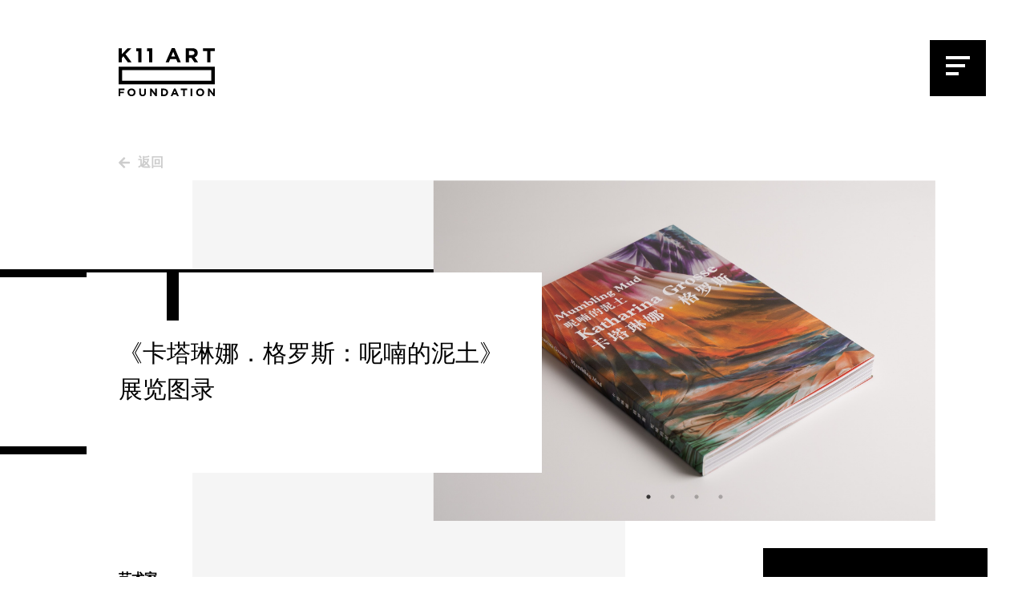

--- FILE ---
content_type: application/javascript; charset=UTF-8
request_url: https://www.k11artfoundation.org/_nuxt/d0cc7b3.js
body_size: 87451
content:
(window.webpackJsonp=window.webpackJsonp||[]).push([[1],{109:function(e,t,o){"use strict";o(31),o(32),o(37),o(17),o(12),o(38),o(20),o(24),o(39),o(40),o(41);var r=o(1);function n(e,t){var o="undefined"!=typeof Symbol&&e[Symbol.iterator]||e["@@iterator"];if(!o){if(Array.isArray(e)||(o=function(e,t){if(!e)return;if("string"==typeof e)return l(e,t);var o=Object.prototype.toString.call(e).slice(8,-1);"Object"===o&&e.constructor&&(o=e.constructor.name);if("Map"===o||"Set"===o)return Array.from(e);if("Arguments"===o||/^(?:Ui|I)nt(?:8|16|32)(?:Clamped)?Array$/.test(o))return l(e,t)}(e))||t&&e&&"number"==typeof e.length){o&&(e=o);var i=0,r=function(){};return{s:r,n:function(){return i>=e.length?{done:!0}:{done:!1,value:e[i++]}},e:function(e){throw e},f:r}}throw new TypeError("Invalid attempt to iterate non-iterable instance.\nIn order to be iterable, non-array objects must have a [Symbol.iterator]() method.")}var n,c=!0,d=!1;return{s:function(){o=o.call(e)},n:function(){var e=o.next();return c=e.done,e},e:function(e){d=!0,n=e},f:function(){try{c||null==o.return||o.return()}finally{if(d)throw n}}}}function l(e,t){(null==t||t>e.length)&&(t=e.length);for(var i=0,o=new Array(t);i<t;i++)o[i]=e[i];return o}var c=window.requestIdleCallback||function(e){var t=Date.now();return setTimeout((function(){e({didTimeout:!1,timeRemaining:function(){return Math.max(0,50-(Date.now()-t))}})}),1)},d=window.cancelIdleCallback||function(e){clearTimeout(e)},f=window.IntersectionObserver&&new window.IntersectionObserver((function(e){e.forEach((function(e){var t=e.intersectionRatio,link=e.target;t<=0||!link.__prefetch||link.__prefetch()}))}));t.a={name:"NuxtLink",extends:r.default.component("RouterLink"),props:{prefetch:{type:Boolean,default:!0},noPrefetch:{type:Boolean,default:!1}},mounted:function(){this.prefetch&&!this.noPrefetch&&(this.handleId=c(this.observe,{timeout:2e3}))},beforeDestroy:function(){d(this.handleId),this.__observed&&(f.unobserve(this.$el),delete this.$el.__prefetch)},methods:{observe:function(){f&&this.shouldPrefetch()&&(this.$el.__prefetch=this.prefetchLink.bind(this),f.observe(this.$el),this.__observed=!0)},shouldPrefetch:function(){return this.getPrefetchComponents().length>0},canPrefetch:function(){var e=navigator.connection;return!(this.$nuxt.isOffline||e&&((e.effectiveType||"").includes("2g")||e.saveData))},getPrefetchComponents:function(){return this.$router.resolve(this.to,this.$route,this.append).resolved.matched.map((function(e){return e.components.default})).filter((function(e){return"function"==typeof e&&!e.options&&!e.__prefetched}))},prefetchLink:function(){if(this.canPrefetch()){f.unobserve(this.$el);var e,t=n(this.getPrefetchComponents());try{for(t.s();!(e=t.n()).done;){var o=e.value,r=o();r instanceof Promise&&r.catch((function(){})),o.__prefetched=!0}}catch(e){t.e(e)}finally{t.f()}}}}}},152:function(e,t,o){"use strict";o.r(t);var r={components:{Logo:o(86).default},props:{menuOpen:Boolean},data:function(){return{isScrollShowLogo:!0,isMenuOpen:!1,langs:["en","tc","sc"],scrollY:0,permalinkParmas:{},searchInput:null,searchActive:!1}},computed:{showLogo:function(){return this.$store.state.showLogo},logoColor:function(){return this.$store.state.logoColor},fullHeader:function(){return this.$store.state.fullHeader},currentScrollY:function(){return this.$store.state.currentScrollY}},watch:{menuOpen:function(e){this.isMenuOpen=e},currentScrollY:function(e){this.isScrollShowLogo=e<100,this.scrollY=e}},methods:{toggleMenu:function(){this.isMenuOpen=!this.isMenuOpen,this.$emit("update:menuOpen",this.isMenuOpen)},closeMenu:function(){this.isMenuOpen=!1,this.$emit("update:menuOpen",this.isMenuOpen)},switchPermalink:function(e){var t={};for(var o in this.permalinkParmas)t[o]=this.permalinkParmas[o][e];return t},onChangeSearch:function(){this.searchActive&&this.searchInput.length>0&&(this.$router.push({path:this.$i18n.path("search"),query:{keyword:this.searchInput}}),this.searchInput=null)}}},n=(o(313),o(315),o(19)),component=Object(n.a)(r,(function(){var e=this,t=e.$createElement,o=e._self._c||t;return o("div",{staticClass:"header"},[o("transition",{attrs:{mode:"out-in","enter-active-class":"animate__animated animate__slideInDown","leave-active-class":"animate__animated animate__fast animate__slideOutUp"}},[e.showLogo&&e.isScrollShowLogo?o("div",{staticClass:"header__top"},[o("div",{staticClass:"container"},[o("div",{staticClass:"header__logo"},[o("nuxt-link",{attrs:{to:e.$i18n.path("index")}},[o("Logo",{attrs:{color:e.logoColor}})],1)],1)])]):e._e()]),e._v(" "),o("client-only",[o("a",{staticClass:"header__btnMenu",class:{open:e.isMenuOpen},attrs:{href:"javascript:void(0);"},on:{click:e.toggleMenu}},[o("span"),e._v(" "),o("span"),e._v(" "),o("span")])]),e._v(" "),o("transition",{attrs:{mode:"out-in","enter-active-class":"animate__animated animate__fadeIn","leave-active-class":"animate__animated animate__fadeOut"}},[e.isMenuOpen?o("div",{staticClass:"header__overlay",on:{click:e.closeMenu}}):e._e()]),e._v(" "),o("transition",{attrs:{mode:"out-in","enter-active-class":"animate__animated animate__slideInRight","leave-active-class":"animate__animated animate__slideOutRight"}},[e.isMenuOpen?o("div",{staticClass:"header__menu"},[o("div",{staticClass:"header__menu__top flex items-center justify-center",on:{mouseover:function(t){e.searchActive=!0},mouseout:function(t){e.searchActive=!1}}},[o("div",{staticClass:"styleNoBorder border-b-2 border-black transition-all duration-500 ease-in-out",class:e.searchActive?"w-full":"w-0"},[o("el-input",{staticClass:"text-xl",attrs:{placeholder:e.$t("label.search")},on:{change:e.onChangeSearch},model:{value:e.searchInput,callback:function(t){e.searchInput=t},expression:"searchInput"}})],1),e._v(" "),o("a",{attrs:{href:"javascript:void(0);"}},[o("v-icon",{attrs:{scale:"1.5",name:"search"}})],1)]),e._v(" "),o("div",{staticClass:"header__menu__middle"},[o("div",{staticClass:"header__menu__middle__item"},[o("nuxt-link",{attrs:{to:e.$i18n.path("index")}},[o("span",[e._v(e._s(e.$t("pagename.home")))])])],1),e._v(" "),o("div",{staticClass:"header__menu__middle__item"},[o("nuxt-link",{attrs:{to:e.$i18n.path("about")}},[o("span",[e._v(e._s(e.$t("pagename.about")))])])],1),e._v(" "),o("div",{staticClass:"header__menu__middle__item"},[o("nuxt-link",{attrs:{to:e.$i18n.path("project")}},[o("span",[e._v(e._s(e.$t("pagename.projects")))])])],1),e._v(" "),o("div",{staticClass:"header__menu__middle__item"},[o("nuxt-link",{attrs:{to:e.$i18n.path("learning-and-participation")}},[o("span",[e._v(e._s(e.$t("pagename.learning")))])])],1),e._v(" "),o("div",{staticClass:"header__menu__middle__item"},[o("nuxt-link",{attrs:{to:e.$i18n.path("press")}},[o("span",[e._v(e._s(e.$t("pagename.press")))])])],1),e._v(" "),o("div",{staticClass:"header__menu__middle__item"},[o("nuxt-link",{attrs:{to:e.$i18n.path("publications")}},[o("span",[e._v(e._s(e.$t("pagename.publications")))])])],1),e._v(" "),o("div",{staticClass:"header__menu__middle__item"},[o("nuxt-link",{attrs:{to:e.$i18n.path("support-us")}},[o("span",[e._v(e._s(e.$t("pagename.supportus")))])])],1)]),e._v(" "),o("div",{staticClass:"header__menu__bottom"},[o("div",{staticClass:"header_menu_lang"},[e._l(e.langs,(function(t,i){return[i>0?o("span",{key:"symbol"+i},[e._v("/")]):e._e(),e._v(" "),o("nuxt-link",{key:"Lang"+i,attrs:{to:{params:Object.assign({},e.switchPermalink(t),{lang:t})}}},[e._v("\n              "+e._s(e.$t("label."+t))+"\n            ")])]}))],2),e._v(" "),o("div",{staticClass:"header_menu_other text-xs"},[o("nuxt-link",{attrs:{to:e.$i18n.path("subscription")}},[o("span",[e._v(e._s(e._f("uppercase")(e.$t("label.friends"))))])]),e._v(" "),o("nuxt-link",{attrs:{to:e.$i18n.path("terms-of-use")}},[o("span",[e._v(e._s(e._f("uppercase")(e.$t("label.terms"))))])]),e._v(" "),o("nuxt-link",{attrs:{to:e.$i18n.path("privacy-policy-statement")}},[o("span",[e._v(e._s(e._f("uppercase")(e.$t("label.privacy"))))])]),e._v(" "),o("nuxt-link",{attrs:{to:e.$i18n.path("contact")}},[o("span",[e._v(e._s(e._f("uppercase")(e.$t("label.contactus"))))])])],1),e._v(" "),o("div",{staticClass:"header_menu_social"},[o("a",{attrs:{target:"_blank",href:"https://www.instagram.com/k11artfoundation/"}},[o("v-icon",{attrs:{scale:"1.5",name:"brands/instagram"}})],1),e._v(" "),o("a",{attrs:{target:"_blank",href:"https://www.facebook.com/K11ArtFoundation"}},[o("v-icon",{attrs:{scale:"1.5",name:"brands/facebook-f"}})],1),e._v(" "),o("a",{attrs:{target:"_blank",href:"https://www.youtube.com/user/K11ArtFoundation"}},[o("v-icon",{attrs:{scale:"1.5",name:"brands/youtube"}})],1),e._v(" "),o("a",{on:{click:function(t){return e.$nuxt.$emit("openWechatPopup")}}},[o("v-icon",{attrs:{scale:"1.5",name:"wechat"}})],1),e._v(" "),o("a",{attrs:{target:"_blank",href:"https://www.linkedin.com/company/k11-art-foundation/?originalSubdomain=hk"}},[o("v-icon",{attrs:{scale:"1.5",name:"brands/linkedin"}})],1)]),e._v(" "),o("div",{staticClass:"header_menu_copyright"},[o("span",[e._v(e._s((new Date).getFullYear()))]),e._v(" "),o("span",{domProps:{innerHTML:e._s(e.$t("label.copyright"))}})])])]):e._e()])],1)}),[],!1,null,"5fa9ba7c",null);t.default=component.exports;installComponents(component,{Logo:o(86).default})},153:function(e,t,o){"use strict";var r={};r.delay=o(259),r.delay=r.delay.default||r.delay,r.header=o(260),r.header=r.header.default||r.header,r.i18n=o(261),r.i18n=r.i18n.default||r.i18n,r["site-config"]=o(262),r["site-config"]=r["site-config"].default||r["site-config"],t.a=r},158:function(e,t,o){o(413)},159:function(e,t,o){"use strict";o.r(t);o(20);var r={data:function(){return{baseUrl:null,input_email:null,isLoadingSubmit:!1,signupForm:{email:""},rules:{email:[{required:!0,message:this.$i18n.t("form.action.email_empty"),trigger:"blur"},{type:"email",message:this.$i18n.t("form.action.email_format")}]}}},created:function(){this.baseUrl="/"},methods:{submitSignup:function(){var e=this;this.$refs.signupForm.validate((function(t){if(!t)return!1;e.$store.commit("SET_SIGNUP_EMAIL",e.signupForm.email),e.$refs.signupForm.resetFields(),"lang-subscription"===e.$route.name?e.$nuxt.$emit("signUpEmail"):e.$router.push(e.$i18n.path("subscription"))}))}}},n=(o(338),o(340),o(19)),component=Object(n.a)(r,(function(){var e=this,t=e.$createElement,o=e._self._c||t;return o("div",{staticClass:"footer bg-black text-white"},[o("div",{staticClass:"footer__top py-8 lg:py-10"},[o("div",{staticClass:"container"},[o("div",{staticClass:"lg:flex lg:items-center"},[o("div",{staticClass:"footer__connect lg:w-1/3"},[o("p",{staticClass:"text-lg lg:text-2xl"},[o("strong",[e._v(e._s(e.$t("label.connect")))])]),e._v(" "),o("div",{staticClass:"footer__media lg:flex lg:items-center mt-4"},[o("a",{staticClass:"mx-2",attrs:{target:"_blank",href:"https://www.instagram.com/k11artfoundation/"}},[o("v-icon",{attrs:{scale:"1.5",name:"brands/instagram"}})],1),e._v(" "),o("a",{staticClass:"mx-2",attrs:{target:"_blank",href:"https://www.facebook.com/K11ArtFoundation"}},[o("v-icon",{attrs:{scale:"1.5",name:"brands/facebook-f"}})],1),e._v(" "),o("a",{staticClass:"mx-2",attrs:{target:"_blank",href:"https://www.youtube.com/user/K11ArtFoundation"}},[o("v-icon",{attrs:{scale:"1.5",name:"brands/youtube"}})],1),e._v(" "),o("a",{staticClass:"mx-2",on:{click:function(t){return e.$nuxt.$emit("openWechatPopup")}}},[o("v-icon",{attrs:{scale:"1.5",name:"wechat"}})],1),e._v(" "),o("a",{staticClass:"mx-2",attrs:{target:"_blank",href:"https://www.linkedin.com/company/k11-art-foundation/?originalSubdomain=hk"}},[o("v-icon",{attrs:{scale:"1.5",name:"brands/linkedin"}})],1)])]),e._v(" "),o("div",{staticClass:"footer__signup bg-grey-light mt-10 p-4 lg:w-2/3 lg:flex lg:p-10 lg:items-center"},[o("el-form",{ref:"signupForm",staticClass:"footer__signup__form flex-1",attrs:{model:e.signupForm,rules:e.rules},nativeOn:{submit:function(e){e.preventDefault()}}},[o("el-form-item",{staticClass:"lg:mb-0",attrs:{prop:"email"}},[o("el-input",{staticClass:"text-black",attrs:{placeholder:e.$t("form.label.email")},on:{change:e.submitSignup},model:{value:e.signupForm.email,callback:function(t){e.$set(e.signupForm,"email",t)},expression:"signupForm.email"}})],1)],1),e._v(" "),o("el-button",{staticClass:"footer_btnSignup",attrs:{loading:e.isLoadingSubmit,disabled:e.isLoadingSubmit},on:{click:e.submitSignup}},[e._v("\n            "+e._s(e.$t("label.signup"))+"\n          ")])],1)])])]),e._v(" "),o("div",{staticClass:"footer__bottom text-sm py-4"},[o("div",{staticClass:"container"},[o("div",{staticClass:"flex flex-col lg:flex-row items-center text-center lg:justify-between"},[o("div",{staticClass:"footer__sitemap flex flex-col lg:flex-row"},[o("nuxt-link",{staticClass:"my-1 lg:my-0 lg:mr-4",attrs:{to:e.$i18n.path("subscription")}},[e._v("\n            "+e._s(e.$t("label.friends"))+"\n          ")]),e._v(" "),o("nuxt-link",{staticClass:"my-1 lg:my-0 lg:mx-4",attrs:{to:e.$i18n.path("terms-of-use")}},[e._v("\n            "+e._s(e.$t("label.terms"))+"\n          ")]),e._v(" "),o("nuxt-link",{staticClass:"my-1 lg:my-0 lg:mx-4",attrs:{to:e.$i18n.path("privacy-policy-statement")}},[e._v("\n            "+e._s(e.$t("label.privacy"))+"\n          ")]),e._v(" "),o("nuxt-link",{staticClass:"my-1 lg:my-0 lg:mx-4",attrs:{to:e.$i18n.path("search")}},[e._v("\n            "+e._s(e.$t("label.search"))+"\n          ")]),e._v(" "),o("nuxt-link",{staticClass:"my-1 lg:my-0 lg:mx-4",attrs:{to:e.$i18n.path("contact")}},[e._v("\n            "+e._s(e.$t("label.contactus"))+"\n          ")])],1),e._v(" "),o("div",{staticClass:"footer__copyright mt-4 lg:mt-0"},[e._v("\n          "+e._s((new Date).getFullYear())+" "),o("span",{domProps:{innerHTML:e._s(e.$t("label.copyright"))}})])])])])])}),[],!1,null,"7a127c13",null);t.default=component.exports},186:function(e,t,o){var content=o(277);content.__esModule&&(content=content.default),"string"==typeof content&&(content=[[e.i,content,""]]),content.locals&&(e.exports=content.locals);(0,o(10).default)("6ac3c623",content,!0,{sourceMap:!1})},187:function(e,t,o){var content=o(279);content.__esModule&&(content=content.default),"string"==typeof content&&(content=[[e.i,content,""]]),content.locals&&(e.exports=content.locals);(0,o(10).default)("7e56e4e3",content,!0,{sourceMap:!1})},189:function(e,t,o){var content=o(296);content.__esModule&&(content=content.default),"string"==typeof content&&(content=[[e.i,content,""]]),content.locals&&(e.exports=content.locals);(0,o(10).default)("49272102",content,!0,{sourceMap:!1})},190:function(e,t,o){var content=o(312);content.__esModule&&(content=content.default),"string"==typeof content&&(content=[[e.i,content,""]]),content.locals&&(e.exports=content.locals);(0,o(10).default)("071023e9",content,!0,{sourceMap:!1})},191:function(e,t,o){var content=o(314);content.__esModule&&(content=content.default),"string"==typeof content&&(content=[[e.i,content,""]]),content.locals&&(e.exports=content.locals);(0,o(10).default)("0fe29934",content,!0,{sourceMap:!1})},192:function(e,t,o){var content=o(316);content.__esModule&&(content=content.default),"string"==typeof content&&(content=[[e.i,content,""]]),content.locals&&(e.exports=content.locals);(0,o(10).default)("c22e662c",content,!0,{sourceMap:!1})},193:function(e,t,o){var content=o(318);content.__esModule&&(content=content.default),"string"==typeof content&&(content=[[e.i,content,""]]),content.locals&&(e.exports=content.locals);(0,o(10).default)("4e8213bc",content,!0,{sourceMap:!1})},2:function(e,t,o){"use strict";o.d(t,"k",(function(){return v})),o.d(t,"m",(function(){return w})),o.d(t,"l",(function(){return k})),o.d(t,"e",(function(){return y})),o.d(t,"b",(function(){return A})),o.d(t,"s",(function(){return z})),o.d(t,"g",(function(){return O})),o.d(t,"h",(function(){return C})),o.d(t,"d",(function(){return E})),o.d(t,"r",(function(){return T})),o.d(t,"j",(function(){return S})),o.d(t,"t",(function(){return R})),o.d(t,"o",(function(){return M})),o.d(t,"q",(function(){return P})),o.d(t,"f",(function(){return F})),o.d(t,"c",(function(){return I})),o.d(t,"i",(function(){return N})),o.d(t,"p",(function(){return L})),o.d(t,"a",(function(){return G})),o.d(t,"v",(function(){return W})),o.d(t,"n",(function(){return V})),o.d(t,"u",(function(){return X}));o(24),o(39),o(47),o(58);var r=o(5),n=o(3),l=o(8),c=o(23),d=(o(36),o(17),o(265),o(12),o(20),o(37),o(25),o(40),o(41),o(38),o(52),o(182),o(183),o(268),o(74),o(75),o(271),o(31),o(32),o(1)),f=o(34);function h(object,e){var t=Object.keys(object);if(Object.getOwnPropertySymbols){var o=Object.getOwnPropertySymbols(object);e&&(o=o.filter((function(e){return Object.getOwnPropertyDescriptor(object,e).enumerable}))),t.push.apply(t,o)}return t}function m(e){for(var i=1;i<arguments.length;i++){var source=null!=arguments[i]?arguments[i]:{};i%2?h(Object(source),!0).forEach((function(t){Object(l.a)(e,t,source[t])})):Object.getOwnPropertyDescriptors?Object.defineProperties(e,Object.getOwnPropertyDescriptors(source)):h(Object(source)).forEach((function(t){Object.defineProperty(e,t,Object.getOwnPropertyDescriptor(source,t))}))}return e}function _(e,t){var o="undefined"!=typeof Symbol&&e[Symbol.iterator]||e["@@iterator"];if(!o){if(Array.isArray(e)||(o=function(e,t){if(!e)return;if("string"==typeof e)return x(e,t);var o=Object.prototype.toString.call(e).slice(8,-1);"Object"===o&&e.constructor&&(o=e.constructor.name);if("Map"===o||"Set"===o)return Array.from(e);if("Arguments"===o||/^(?:Ui|I)nt(?:8|16|32)(?:Clamped)?Array$/.test(o))return x(e,t)}(e))||t&&e&&"number"==typeof e.length){o&&(e=o);var i=0,r=function(){};return{s:r,n:function(){return i>=e.length?{done:!0}:{done:!1,value:e[i++]}},e:function(e){throw e},f:r}}throw new TypeError("Invalid attempt to iterate non-iterable instance.\nIn order to be iterable, non-array objects must have a [Symbol.iterator]() method.")}var n,l=!0,c=!1;return{s:function(){o=o.call(e)},n:function(){var e=o.next();return l=e.done,e},e:function(e){c=!0,n=e},f:function(){try{l||null==o.return||o.return()}finally{if(c)throw n}}}}function x(e,t){(null==t||t>e.length)&&(t=e.length);for(var i=0,o=new Array(t);i<t;i++)o[i]=e[i];return o}function v(e){d.default.config.errorHandler&&d.default.config.errorHandler(e)}function w(e){return e.then((function(e){return e.default||e}))}function k(e){return e.$options&&"function"==typeof e.$options.fetch&&!e.$options.fetch.length}function y(e){var t,o=arguments.length>1&&void 0!==arguments[1]?arguments[1]:[],r=e.$children||[],n=_(r);try{for(n.s();!(t=n.n()).done;){var l=t.value;l.$fetch?o.push(l):l.$children&&y(l,o)}}catch(e){n.e(e)}finally{n.f()}return o}function A(e,t){if(t||!e.options.__hasNuxtData){var o=e.options._originDataFn||e.options.data||function(){return{}};e.options._originDataFn=o,e.options.data=function(){var data=o.call(this,this);return this.$ssrContext&&(t=this.$ssrContext.asyncData[e.cid]),m(m({},data),t)},e.options.__hasNuxtData=!0,e._Ctor&&e._Ctor.options&&(e._Ctor.options.data=e.options.data)}}function z(e){return e.options&&e._Ctor===e||(e.options?(e._Ctor=e,e.extendOptions=e.options):(e=d.default.extend(e))._Ctor=e,!e.options.name&&e.options.__file&&(e.options.name=e.options.__file)),e}function O(e){var t=arguments.length>1&&void 0!==arguments[1]&&arguments[1],o=arguments.length>2&&void 0!==arguments[2]?arguments[2]:"components";return Array.prototype.concat.apply([],e.matched.map((function(e,r){return Object.keys(e[o]).map((function(n){return t&&t.push(r),e[o][n]}))})))}function C(e){var t=arguments.length>1&&void 0!==arguments[1]&&arguments[1];return O(e,t,"instances")}function E(e,t){return Array.prototype.concat.apply([],e.matched.map((function(e,o){return Object.keys(e.components).reduce((function(r,n){return e.components[n]?r.push(t(e.components[n],e.instances[n],e,n,o)):delete e.components[n],r}),[])})))}function T(e,t){return Promise.all(E(e,function(){var e=Object(n.a)(regeneratorRuntime.mark((function e(o,r,n,l){var c,d;return regeneratorRuntime.wrap((function(e){for(;;)switch(e.prev=e.next){case 0:if("function"!=typeof o||o.options){e.next=11;break}return e.prev=1,e.next=4,o();case 4:o=e.sent,e.next=11;break;case 7:throw e.prev=7,e.t0=e.catch(1),e.t0&&"ChunkLoadError"===e.t0.name&&"undefined"!=typeof window&&window.sessionStorage&&(c=Date.now(),(!(d=parseInt(window.sessionStorage.getItem("nuxt-reload")))||d+6e4<c)&&(window.sessionStorage.setItem("nuxt-reload",c),window.location.reload(!0))),e.t0;case 11:return n.components[l]=o=z(o),e.abrupt("return","function"==typeof t?t(o,r,n,l):o);case 13:case"end":return e.stop()}}),e,null,[[1,7]])})));return function(t,o,r,n){return e.apply(this,arguments)}}()))}function S(e){return j.apply(this,arguments)}function j(){return(j=Object(n.a)(regeneratorRuntime.mark((function e(t){return regeneratorRuntime.wrap((function(e){for(;;)switch(e.prev=e.next){case 0:if(t){e.next=2;break}return e.abrupt("return");case 2:return e.next=4,T(t);case 4:return e.abrupt("return",m(m({},t),{},{meta:O(t).map((function(e,o){return m(m({},e.options.meta),(t.matched[o]||{}).meta)}))}));case 5:case"end":return e.stop()}}),e)})))).apply(this,arguments)}function R(e,t){return $.apply(this,arguments)}function $(){return($=Object(n.a)(regeneratorRuntime.mark((function e(t,o){var n,l,d,h;return regeneratorRuntime.wrap((function(e){for(;;)switch(e.prev=e.next){case 0:return t.context||(t.context={isStatic:!1,isDev:!1,isHMR:!1,app:t,store:t.store,payload:o.payload,error:o.error,base:t.router.options.base,env:{folder:"/",baseUrl:"/"}},o.req&&(t.context.req=o.req),o.res&&(t.context.res=o.res),o.ssrContext&&(t.context.ssrContext=o.ssrContext),t.context.redirect=function(e,path,o){if(e){t.context._redirected=!0;var n=Object(r.a)(path);if("number"==typeof e||"undefined"!==n&&"object"!==n||(o=path||{},path=e,n=Object(r.a)(path),e=302),"object"===n&&(path=t.router.resolve(path).route.fullPath),!/(^[.]{1,2}\/)|(^\/(?!\/))/.test(path))throw path=Object(f.d)(path,o),window.location.replace(path),new Error("ERR_REDIRECT");t.context.next({path:path,query:o,status:e})}},t.context.nuxtState=window.__NUXT__),e.next=3,Promise.all([S(o.route),S(o.from)]);case 3:n=e.sent,l=Object(c.a)(n,2),d=l[0],h=l[1],o.route&&(t.context.route=d),o.from&&(t.context.from=h),t.context.next=o.next,t.context._redirected=!1,t.context._errored=!1,t.context.isHMR=!1,t.context.params=t.context.route.params||{},t.context.query=t.context.route.query||{};case 15:case"end":return e.stop()}}),e)})))).apply(this,arguments)}function M(e,t){return!e.length||t._redirected||t._errored?Promise.resolve():P(e[0],t).then((function(){return M(e.slice(1),t)}))}function P(e,t){var o;return(o=2===e.length?new Promise((function(o){e(t,(function(e,data){e&&t.error(e),o(data=data||{})}))})):e(t))&&o instanceof Promise&&"function"==typeof o.then?o:Promise.resolve(o)}function F(base,e){if("hash"===e)return window.location.hash.replace(/^#\//,"");base=decodeURI(base).slice(0,-1);var path=decodeURI(window.location.pathname);base&&path.startsWith(base)&&(path=path.slice(base.length));var t=(path||"/")+window.location.search+window.location.hash;return Object(f.c)(t)}function I(e,t){return function(e,t){for(var o=new Array(e.length),i=0;i<e.length;i++)"object"===Object(r.a)(e[i])&&(o[i]=new RegExp("^(?:"+e[i].pattern+")$",Y(t)));return function(t,r){for(var path="",data=t||{},n=(r||{}).pretty?K:encodeURIComponent,l=0;l<e.length;l++){var c=e[l];if("string"!=typeof c){var d=data[c.name||"pathMatch"],f=void 0;if(null==d){if(c.optional){c.partial&&(path+=c.prefix);continue}throw new TypeError('Expected "'+c.name+'" to be defined')}if(Array.isArray(d)){if(!c.repeat)throw new TypeError('Expected "'+c.name+'" to not repeat, but received `'+JSON.stringify(d)+"`");if(0===d.length){if(c.optional)continue;throw new TypeError('Expected "'+c.name+'" to not be empty')}for(var h=0;h<d.length;h++){if(f=n(d[h]),!o[l].test(f))throw new TypeError('Expected all "'+c.name+'" to match "'+c.pattern+'", but received `'+JSON.stringify(f)+"`");path+=(0===h?c.prefix:c.delimiter)+f}}else{if(f=c.asterisk?B(d):n(d),!o[l].test(f))throw new TypeError('Expected "'+c.name+'" to match "'+c.pattern+'", but received "'+f+'"');path+=c.prefix+f}}else path+=c}return path}}(function(e,t){var o,r=[],n=0,l=0,path="",c=t&&t.delimiter||"/";for(;null!=(o=D.exec(e));){var d=o[0],f=o[1],h=o.index;if(path+=e.slice(l,h),l=h+d.length,f)path+=f[1];else{var m=e[l],_=o[2],x=o[3],v=o[4],w=o[5],k=o[6],y=o[7];path&&(r.push(path),path="");var A=null!=_&&null!=m&&m!==_,z="+"===k||"*"===k,O="?"===k||"*"===k,C=o[2]||c,pattern=v||w;r.push({name:x||n++,prefix:_||"",delimiter:C,optional:O,repeat:z,partial:A,asterisk:Boolean(y),pattern:pattern?U(pattern):y?".*":"[^"+H(C)+"]+?"})}}l<e.length&&(path+=e.substr(l));path&&r.push(path);return r}(e,t),t)}function N(e,t){var o={},r=m(m({},e),t);for(var n in r)String(e[n])!==String(t[n])&&(o[n]=!0);return o}function L(e){var t;if(e.message||"string"==typeof e)t=e.message||e;else try{t=JSON.stringify(e,null,2)}catch(o){t="[".concat(e.constructor.name,"]")}return m(m({},e),{},{message:t,statusCode:e.statusCode||e.status||e.response&&e.response.status||500})}window.onNuxtReadyCbs=[],window.onNuxtReady=function(e){window.onNuxtReadyCbs.push(e)};var D=new RegExp(["(\\\\.)","([\\/.])?(?:(?:\\:(\\w+)(?:\\(((?:\\\\.|[^\\\\()])+)\\))?|\\(((?:\\\\.|[^\\\\()])+)\\))([+*?])?|(\\*))"].join("|"),"g");function K(e,t){var o=t?/[?#]/g:/[/?#]/g;return encodeURI(e).replace(o,(function(e){return"%"+e.charCodeAt(0).toString(16).toUpperCase()}))}function B(e){return K(e,!0)}function H(e){return e.replace(/([.+*?=^!:${}()[\]|/\\])/g,"\\$1")}function U(e){return e.replace(/([=!:$/()])/g,"\\$1")}function Y(e){return e&&e.sensitive?"":"i"}function G(e,t,o){e.$options[t]||(e.$options[t]=[]),e.$options[t].includes(o)||e.$options[t].push(o)}var W=f.b,V=(f.e,f.a);function X(e){try{window.history.scrollRestoration=e}catch(e){}}},202:function(e,t,o){var content=o(339);content.__esModule&&(content=content.default),"string"==typeof content&&(content=[[e.i,content,""]]),content.locals&&(e.exports=content.locals);(0,o(10).default)("33164fa7",content,!0,{sourceMap:!1})},203:function(e,t,o){var content=o(341);content.__esModule&&(content=content.default),"string"==typeof content&&(content=[[e.i,content,""]]),content.locals&&(e.exports=content.locals);(0,o(10).default)("db01db88",content,!0,{sourceMap:!1})},233:function(e,t,o){"use strict";var r=o(3),n=(o(36),o(12),o(1)),l=o(2),c=window.__NUXT__;function d(){if(!this._hydrated)return this.$fetch()}function f(){if((e=this).$vnode&&e.$vnode.elm&&e.$vnode.elm.dataset&&e.$vnode.elm.dataset.fetchKey){var e;this._hydrated=!0,this._fetchKey=this.$vnode.elm.dataset.fetchKey;var data=c.fetch[this._fetchKey];if(data&&data._error)this.$fetchState.error=data._error;else for(var t in data)n.default.set(this.$data,t,data[t])}}function h(){var e=this;return this._fetchPromise||(this._fetchPromise=m.call(this).then((function(){delete e._fetchPromise}))),this._fetchPromise}function m(){return _.apply(this,arguments)}function _(){return(_=Object(r.a)(regeneratorRuntime.mark((function e(){var t,o,r,n=this;return regeneratorRuntime.wrap((function(e){for(;;)switch(e.prev=e.next){case 0:return this.$nuxt.nbFetching++,this.$fetchState.pending=!0,this.$fetchState.error=null,this._hydrated=!1,t=null,o=Date.now(),e.prev=6,e.next=9,this.$options.fetch.call(this);case 9:e.next=15;break;case 11:e.prev=11,e.t0=e.catch(6),t=Object(l.p)(e.t0);case 15:if(!((r=this._fetchDelay-(Date.now()-o))>0)){e.next=19;break}return e.next=19,new Promise((function(e){return setTimeout(e,r)}));case 19:this.$fetchState.error=t,this.$fetchState.pending=!1,this.$fetchState.timestamp=Date.now(),this.$nextTick((function(){return n.$nuxt.nbFetching--}));case 23:case"end":return e.stop()}}),e,this,[[6,11]])})))).apply(this,arguments)}t.a={beforeCreate:function(){Object(l.l)(this)&&(this._fetchDelay="number"==typeof this.$options.fetchDelay?this.$options.fetchDelay:200,n.default.util.defineReactive(this,"$fetchState",{pending:!1,error:null,timestamp:Date.now()}),this.$fetch=h.bind(this),Object(l.a)(this,"created",f),Object(l.a)(this,"beforeMount",d))}}},236:function(e,t,o){o(237),e.exports=o(238)},238:function(e,t,o){"use strict";o.r(t),function(e){o(38),o(24),o(39);var t=o(5),r=o(3),n=(o(173),o(247),o(254),o(256),o(36),o(20),o(17),o(25),o(31),o(32),o(37),o(40),o(12),o(41),o(1)),l=o(223),c=o(153),d=o(2),f=o(35),h=o(233),m=o(109);function _(e,t){var o="undefined"!=typeof Symbol&&e[Symbol.iterator]||e["@@iterator"];if(!o){if(Array.isArray(e)||(o=function(e,t){if(!e)return;if("string"==typeof e)return x(e,t);var o=Object.prototype.toString.call(e).slice(8,-1);"Object"===o&&e.constructor&&(o=e.constructor.name);if("Map"===o||"Set"===o)return Array.from(e);if("Arguments"===o||/^(?:Ui|I)nt(?:8|16|32)(?:Clamped)?Array$/.test(o))return x(e,t)}(e))||t&&e&&"number"==typeof e.length){o&&(e=o);var i=0,r=function(){};return{s:r,n:function(){return i>=e.length?{done:!0}:{done:!1,value:e[i++]}},e:function(e){throw e},f:r}}throw new TypeError("Invalid attempt to iterate non-iterable instance.\nIn order to be iterable, non-array objects must have a [Symbol.iterator]() method.")}var n,l=!0,c=!1;return{s:function(){o=o.call(e)},n:function(){var e=o.next();return l=e.done,e},e:function(e){c=!0,n=e},f:function(){try{l||null==o.return||o.return()}finally{if(c)throw n}}}}function x(e,t){(null==t||t>e.length)&&(t=e.length);for(var i=0,o=new Array(t);i<t;i++)o[i]=e[i];return o}n.default.__nuxt__fetch__mixin__||(n.default.mixin(h.a),n.default.__nuxt__fetch__mixin__=!0),n.default.component(m.a.name,m.a),n.default.component("NLink",m.a),e.fetch||(e.fetch=l.a);var v,w,k=[],y=window.__NUXT__||{},A=y.config||{};A._app&&(o.p=Object(d.v)(A._app.cdnURL,A._app.assetsPath)),Object.assign(n.default.config,{silent:!0,performance:!1});var z=n.default.config.errorHandler||console.error;function O(e,t,o){for(var r=function(component){var e=function(component,e){if(!component||!component.options||!component.options[e])return{};var option=component.options[e];if("function"==typeof option){for(var t=arguments.length,o=new Array(t>2?t-2:0),r=2;r<t;r++)o[r-2]=arguments[r];return option.apply(void 0,o)}return option}(component,"transition",t,o)||{};return"string"==typeof e?{name:e}:e},n=o?Object(d.g)(o):[],l=Math.max(e.length,n.length),c=[],f=function(i){var t=Object.assign({},r(e[i])),o=Object.assign({},r(n[i]));Object.keys(t).filter((function(e){return void 0!==t[e]&&!e.toLowerCase().includes("leave")})).forEach((function(e){o[e]=t[e]})),c.push(o)},i=0;i<l;i++)f(i);return c}function C(e,t,o){return E.apply(this,arguments)}function E(){return(E=Object(r.a)(regeneratorRuntime.mark((function e(t,o,r){var n,l,c,f,h=this;return regeneratorRuntime.wrap((function(e){for(;;)switch(e.prev=e.next){case 0:if(this._routeChanged=Boolean(v.nuxt.err)||o.name!==t.name,this._paramChanged=!this._routeChanged&&o.path!==t.path,this._queryChanged=!this._paramChanged&&o.fullPath!==t.fullPath,this._diffQuery=this._queryChanged?Object(d.i)(t.query,o.query):[],(this._routeChanged||this._paramChanged)&&this.$loading.start&&!this.$loading.manual&&this.$loading.start(),e.prev=5,!this._queryChanged){e.next=12;break}return e.next=9,Object(d.r)(t,(function(e,t){return{Component:e,instance:t}}));case 9:n=e.sent,n.some((function(e){var r=e.Component,n=e.instance,l=r.options.watchQuery;return!0===l||(Array.isArray(l)?l.some((function(e){return h._diffQuery[e]})):"function"==typeof l&&l.apply(n,[t.query,o.query]))}))&&this.$loading.start&&!this.$loading.manual&&this.$loading.start();case 12:r(),e.next=26;break;case 15:if(e.prev=15,e.t0=e.catch(5),l=e.t0||{},c=l.statusCode||l.status||l.response&&l.response.status||500,f=l.message||"",!/^Loading( CSS)? chunk (\d)+ failed\./.test(f)){e.next=23;break}return window.location.reload(!0),e.abrupt("return");case 23:this.error({statusCode:c,message:f}),this.$nuxt.$emit("routeChanged",t,o,l),r();case 26:case"end":return e.stop()}}),e,this,[[5,15]])})))).apply(this,arguments)}function T(e,t){return y.serverRendered&&t&&Object(d.b)(e,t),e._Ctor=e,e}function S(e){return Object(d.d)(e,function(){var e=Object(r.a)(regeneratorRuntime.mark((function e(t,o,r,n,l){var c;return regeneratorRuntime.wrap((function(e){for(;;)switch(e.prev=e.next){case 0:if("function"!=typeof t||t.options){e.next=4;break}return e.next=3,t();case 3:t=e.sent;case 4:return c=T(Object(d.s)(t),y.data?y.data[l]:null),r.components[n]=c,e.abrupt("return",c);case 7:case"end":return e.stop()}}),e)})));return function(t,o,r,n,l){return e.apply(this,arguments)}}())}function j(e,t,o){var r=this,n=["i18n","site-config","header"],l=!1;if(void 0!==o&&(n=[],(o=Object(d.s)(o)).options.middleware&&(n=n.concat(o.options.middleware)),e.forEach((function(e){e.options.middleware&&(n=n.concat(e.options.middleware))}))),n=n.map((function(e){return"function"==typeof e?e:("function"!=typeof c.a[e]&&(l=!0,r.error({statusCode:500,message:"Unknown middleware "+e})),c.a[e])})),!l)return Object(d.o)(n,t)}function R(e,t,o){return $.apply(this,arguments)}function $(){return($=Object(r.a)(regeneratorRuntime.mark((function e(t,o,n){var l,c,h,m,x,w,y,A,z,C,E,T,S,R,$,M=this;return regeneratorRuntime.wrap((function(e){for(;;)switch(e.prev=e.next){case 0:if(!1!==this._routeChanged||!1!==this._paramChanged||!1!==this._queryChanged){e.next=2;break}return e.abrupt("return",n());case 2:return!1,t===o?(k=[],!0):(l=[],k=Object(d.g)(o,l).map((function(e,i){return Object(d.c)(o.matched[l[i]].path)(o.params)}))),c=!1,h=function(path){o.path===path.path&&M.$loading.finish&&M.$loading.finish(),o.path!==path.path&&M.$loading.pause&&M.$loading.pause(),c||(c=!0,n(path))},e.next=8,Object(d.t)(v,{route:t,from:o,next:h.bind(this)});case 8:if(this._dateLastError=v.nuxt.dateErr,this._hadError=Boolean(v.nuxt.err),m=[],(x=Object(d.g)(t,m)).length){e.next=27;break}return e.next=15,j.call(this,x,v.context);case 15:if(!c){e.next=17;break}return e.abrupt("return");case 17:return w=(f.a.options||f.a).layout,e.next=20,this.loadLayout("function"==typeof w?w.call(f.a,v.context):w);case 20:return y=e.sent,e.next=23,j.call(this,x,v.context,y);case 23:if(!c){e.next=25;break}return e.abrupt("return");case 25:return v.context.error({statusCode:404,message:"This page could not be found"}),e.abrupt("return",n());case 27:return x.forEach((function(e){e._Ctor&&e._Ctor.options&&(e.options.asyncData=e._Ctor.options.asyncData,e.options.fetch=e._Ctor.options.fetch)})),this.setTransitions(O(x,t,o)),e.prev=29,e.next=32,j.call(this,x,v.context);case 32:if(!c){e.next=34;break}return e.abrupt("return");case 34:if(!v.context._errored){e.next=36;break}return e.abrupt("return",n());case 36:return"function"==typeof(A=x[0].options.layout)&&(A=A(v.context)),e.next=40,this.loadLayout(A);case 40:return A=e.sent,e.next=43,j.call(this,x,v.context,A);case 43:if(!c){e.next=45;break}return e.abrupt("return");case 45:if(!v.context._errored){e.next=47;break}return e.abrupt("return",n());case 47:z=!0,e.prev=48,C=_(x),e.prev=50,C.s();case 52:if((E=C.n()).done){e.next=63;break}if("function"==typeof(T=E.value).options.validate){e.next=56;break}return e.abrupt("continue",61);case 56:return e.next=58,T.options.validate(v.context);case 58:if(z=e.sent){e.next=61;break}return e.abrupt("break",63);case 61:e.next=52;break;case 63:e.next=68;break;case 65:e.prev=65,e.t0=e.catch(50),C.e(e.t0);case 68:return e.prev=68,C.f(),e.finish(68);case 71:e.next=77;break;case 73:return e.prev=73,e.t1=e.catch(48),this.error({statusCode:e.t1.statusCode||"500",message:e.t1.message}),e.abrupt("return",n());case 77:if(z){e.next=80;break}return this.error({statusCode:404,message:"This page could not be found"}),e.abrupt("return",n());case 80:return e.next=82,Promise.all(x.map(function(){var e=Object(r.a)(regeneratorRuntime.mark((function e(r,i){var n,l,c,f,h,_,x,w,p;return regeneratorRuntime.wrap((function(e){for(;;)switch(e.prev=e.next){case 0:if(r._path=Object(d.c)(t.matched[m[i]].path)(t.params),r._dataRefresh=!1,n=r._path!==k[i],M._routeChanged&&n?r._dataRefresh=!0:M._paramChanged&&n?(l=r.options.watchParam,r._dataRefresh=!1!==l):M._queryChanged&&(!0===(c=r.options.watchQuery)?r._dataRefresh=!0:Array.isArray(c)?r._dataRefresh=c.some((function(e){return M._diffQuery[e]})):"function"==typeof c&&(S||(S=Object(d.h)(t)),r._dataRefresh=c.apply(S[i],[t.query,o.query]))),M._hadError||!M._isMounted||r._dataRefresh){e.next=6;break}return e.abrupt("return");case 6:return f=[],h=r.options.asyncData&&"function"==typeof r.options.asyncData,_=Boolean(r.options.fetch)&&r.options.fetch.length,x=h&&_?30:45,h&&((w=Object(d.q)(r.options.asyncData,v.context)).then((function(e){Object(d.b)(r,e),M.$loading.increase&&M.$loading.increase(x)})),f.push(w)),M.$loading.manual=!1===r.options.loading,_&&((p=r.options.fetch(v.context))&&(p instanceof Promise||"function"==typeof p.then)||(p=Promise.resolve(p)),p.then((function(e){M.$loading.increase&&M.$loading.increase(x)})),f.push(p)),e.abrupt("return",Promise.all(f));case 14:case"end":return e.stop()}}),e)})));return function(t,o){return e.apply(this,arguments)}}()));case 82:c||(this.$loading.finish&&!this.$loading.manual&&this.$loading.finish(),n()),e.next=99;break;case 85:if(e.prev=85,e.t2=e.catch(29),"ERR_REDIRECT"!==(R=e.t2||{}).message){e.next=90;break}return e.abrupt("return",this.$nuxt.$emit("routeChanged",t,o,R));case 90:return k=[],Object(d.k)(R),"function"==typeof($=(f.a.options||f.a).layout)&&($=$(v.context)),e.next=96,this.loadLayout($);case 96:this.error(R),this.$nuxt.$emit("routeChanged",t,o,R),n();case 99:case"end":return e.stop()}}),e,this,[[29,85],[48,73],[50,65,68,71]])})))).apply(this,arguments)}function M(e,o){Object(d.d)(e,(function(e,o,r,l){return"object"!==Object(t.a)(e)||e.options||((e=n.default.extend(e))._Ctor=e,r.components[l]=e),e}))}function P(e){var t=Boolean(this.$options.nuxt.err);this._hadError&&this._dateLastError===this.$options.nuxt.dateErr&&(t=!1);var o=t?(f.a.options||f.a).layout:e.matched[0].components.default.options.layout;"function"==typeof o&&(o=o(v.context)),this.setLayout(o)}function F(e){e._hadError&&e._dateLastError===e.$options.nuxt.dateErr&&e.error()}function I(e,t){var o=this;if(!1!==this._routeChanged||!1!==this._paramChanged||!1!==this._queryChanged){var r=Object(d.h)(e),l=Object(d.g)(e),c=!1;n.default.nextTick((function(){r.forEach((function(e,i){if(e&&!e._isDestroyed&&e.constructor._dataRefresh&&l[i]===e.constructor&&!0!==e.$vnode.data.keepAlive&&"function"==typeof e.constructor.options.data){var t=e.constructor.options.data.call(e);for(var o in t)n.default.set(e.$data,o,t[o]);c=!0}})),c&&window.$nuxt.$nextTick((function(){window.$nuxt.$emit("triggerScroll")})),F(o)}))}}function N(e){window.onNuxtReadyCbs.forEach((function(t){"function"==typeof t&&t(e)})),"function"==typeof window._onNuxtLoaded&&window._onNuxtLoaded(e),w.afterEach((function(t,o){n.default.nextTick((function(){return e.$nuxt.$emit("routeChanged",t,o)}))}))}function L(){return(L=Object(r.a)(regeneratorRuntime.mark((function e(t){var o,r,l,c,f;return regeneratorRuntime.wrap((function(e){for(;;)switch(e.prev=e.next){case 0:return v=t.app,w=t.router,t.store,o=new n.default(v),r=y.layout||"default",e.next=7,o.loadLayout(r);case 7:return o.setLayout(r),l=function(){o.$mount("#__nuxt"),w.afterEach(M),w.afterEach(P.bind(o)),w.afterEach(I.bind(o)),n.default.nextTick((function(){N(o)}))},e.next=11,Promise.all(S(v.context.route));case 11:if(c=e.sent,o.setTransitions=o.$options.nuxt.setTransitions.bind(o),c.length&&(o.setTransitions(O(c,w.currentRoute)),k=w.currentRoute.matched.map((function(e){return Object(d.c)(e.path)(w.currentRoute.params)}))),o.$loading={},y.error&&o.error(y.error),w.beforeEach(C.bind(o)),w.beforeEach(R.bind(o)),!y.serverRendered||!Object(d.n)(y.routePath,o.context.route.path)){e.next=20;break}return e.abrupt("return",l());case 20:return f=function(){M(w.currentRoute,w.currentRoute),P.call(o,w.currentRoute),F(o),l()},e.next=23,new Promise((function(e){return setTimeout(e,0)}));case 23:R.call(o,w.currentRoute,w.currentRoute,(function(path){if(path){var e=w.afterEach((function(t,o){e(),f()}));w.push(path,void 0,(function(e){e&&z(e)}))}else f()}));case 24:case"end":return e.stop()}}),e)})))).apply(this,arguments)}Object(f.b)(null,y.config).then((function(e){return L.apply(this,arguments)})).catch(z)}.call(this,o(27))},259:function(e,t,o){"use strict";o.r(t);o(12);t.default=function(e){if(!e.isServer)return new Promise((function(e){setTimeout(e,1e3)}))}},260:function(e,t,o){"use strict";o.r(t),t.default=function(e){var t=e.route,o=e.store,r=t.meta.reduce((function(a,b){return!1!==a.showLogo&&!1!==b.showLogo})),n=null;n=1===t.meta.length?!1!==t.meta[0].fullHeader:t.meta.reduce((function(a,b){return!1!==a.fullHeader&&!1!==b.fullHeader})),o.commit("SET_LOGO",r),o.commit("SET_LOGO_COLOR","black"),o.commit("SET_HEADER",n)}},261:function(e,t,o){"use strict";o.r(t);o(31),o(32);t.default=function(e){var t=e.isHMR,o=e.app,r=e.store,n=e.route,l=e.params,c=(e.error,e.redirect),d=o.i18n.fallbackLocale;if(!t){var f=l.lang;if(r.state.locale!==f){if(!r.state.locales.includes(f))return f=d,r.commit("SET_LANG",f),o.i18n.locale=r.state.locale,c(n.fullPath="/".concat(f));switch(r.commit("SET_LANG",f),o.i18n.locale=r.state.locale,f){case"tc":o.$moment.locale("zh-hk");break;case"sc":o.$moment.locale("zh-cn");break;default:o.$moment.locale("en")}}return"/"===n.fullPath?c(n.fullPath="/".concat(f)):void 0}}},262:function(e,t,o){"use strict";o.r(t);var r=o(3);o(36),o(60),o(17);function n(){return(n=Object(r.a)(regeneratorRuntime.mark((function e(t){var o,r,n,l;return regeneratorRuntime.wrap((function(e){for(;;)switch(e.prev=e.next){case 0:if(o=t.app,r=t.store,n=t.route,!((l=(l=n.fullPath.split("/")).filter((function(e){return""!==e}))).length>1)){e.next=8;break}return e.next=6,r.dispatch("getMeta",{page:l[1],lang:o.i18n.locale});case 6:e.next=10;break;case 8:return e.next=10,r.dispatch("getMeta",{page:"home",lang:o.i18n.locale});case 10:if(!r.state.configs){e.next=17;break}if(r.state.configs.locale===o.i18n.locale){e.next=15;break}return e.next=14,r.dispatch("getConfig",o.i18n.locale);case 14:return e.abrupt("return",e.sent);case 15:e.next=20;break;case 17:return e.next=19,r.dispatch("getConfig",o.i18n.locale);case 19:return e.abrupt("return",e.sent);case 20:case"end":return e.stop()}}),e)})))).apply(this,arguments)}t.default=function(e){return n.apply(this,arguments)}},276:function(e,t,o){"use strict";o(186)},277:function(e,t,o){var r=o(9)(!1);r.push([e.i,".__nuxt-error-page{padding:1rem;background:#f7f8fb;color:#47494e;text-align:center;display:flex;justify-content:center;align-items:center;flex-direction:column;font-family:sans-serif;font-weight:100!important;-ms-text-size-adjust:100%;-webkit-text-size-adjust:100%;-webkit-font-smoothing:antialiased;position:absolute;top:0;left:0;right:0;bottom:0}.__nuxt-error-page .error{max-width:450px}.__nuxt-error-page .title{font-size:1.5rem;margin-top:15px;color:#47494e;margin-bottom:8px}.__nuxt-error-page .description{color:#7f828b;line-height:21px;margin-bottom:10px}.__nuxt-error-page a{color:#7f828b!important;text-decoration:none}.__nuxt-error-page .logo{position:fixed;left:12px;bottom:12px}",""]),e.exports=r},278:function(e,t,o){"use strict";o(187)},279:function(e,t,o){var r=o(9)(!1);r.push([e.i,".nuxt-progress{position:fixed;top:0;left:0;right:0;height:5px;width:0;opacity:1;transition:width .1s,opacity .4s;background-color:#000;z-index:999999}.nuxt-progress.nuxt-progress-notransition{transition:none}.nuxt-progress-failed{background-color:red}",""]),e.exports=r},280:function(e,t,o){var content=o(281);content.__esModule&&(content=content.default),"string"==typeof content&&(content=[[e.i,content,""]]),content.locals&&(e.exports=content.locals);(0,o(10).default)("38dfa7e4",content,!0,{sourceMap:!1})},281:function(e,t,o){var r=o(9)(!1);r.push([e.i,'/*! normalize.css v8.0.1 | MIT License | github.com/necolas/normalize.css */html{line-height:1.15;-webkit-text-size-adjust:100%}body{margin:0}main{display:block}h1{font-size:2em;margin:.67em 0}hr{box-sizing:content-box;height:0;overflow:visible}pre{font-family:monospace,monospace;font-size:1em}a{background-color:transparent}abbr[title]{border-bottom:none;text-decoration:underline;-webkit-text-decoration:underline dotted;text-decoration:underline dotted}b,strong{font-weight:bolder}code,kbd,samp{font-family:monospace,monospace;font-size:1em}small{font-size:80%}sub,sup{font-size:75%;line-height:0;position:relative;vertical-align:baseline}sub{bottom:-.25em}sup{top:-.5em}img{border-style:none}button,input,optgroup,select,textarea{font-family:inherit;font-size:100%;line-height:1.15;margin:0}button,input{overflow:visible}button,select{text-transform:none}[type=button],[type=reset],[type=submit],button{-webkit-appearance:button}[type=button]::-moz-focus-inner,[type=reset]::-moz-focus-inner,[type=submit]::-moz-focus-inner,button::-moz-focus-inner{border-style:none;padding:0}[type=button]:-moz-focusring,[type=reset]:-moz-focusring,[type=submit]:-moz-focusring,button:-moz-focusring{outline:1px dotted ButtonText}fieldset{padding:.35em .75em .625em}legend{box-sizing:border-box;color:inherit;display:table;max-width:100%;padding:0;white-space:normal}progress{vertical-align:baseline}textarea{overflow:auto}[type=checkbox],[type=radio]{box-sizing:border-box;padding:0}[type=number]::-webkit-inner-spin-button,[type=number]::-webkit-outer-spin-button{height:auto}[type=search]{-webkit-appearance:textfield;outline-offset:-2px}[type=search]::-webkit-search-decoration{-webkit-appearance:none}::-webkit-file-upload-button{-webkit-appearance:button;font:inherit}details{display:block}summary{display:list-item}[hidden],template{display:none}blockquote,dd,dl,figure,h1,h2,h3,h4,h5,h6,hr,p,pre{margin:0}button{background-color:transparent;background-image:none}button:focus{outline:1px dotted;outline:5px auto -webkit-focus-ring-color}fieldset,ol,ul{margin:0;padding:0}ol,ul{list-style:none}html{font-family:FrutigerLT,Arial,Helvetica,微軟正黑體,Microsoft JhengHei,Heiti TC,LiHei Pro,新細明體,PMingLiU,sans-serif;line-height:1.5}*,:after,:before{box-sizing:border-box;border:0 solid #f5f5f5}hr{border-top-width:1px}img{border-style:solid}textarea{resize:vertical}input::-moz-placeholder,textarea::-moz-placeholder{color:#a0aec0}input:-ms-input-placeholder,textarea:-ms-input-placeholder{color:#a0aec0}input::placeholder,textarea::placeholder{color:#a0aec0}[role=button],button{cursor:pointer}table{border-collapse:collapse}h1,h2,h3,h4,h5,h6{font-size:inherit;font-weight:inherit}a{color:inherit;text-decoration:inherit}button,input,optgroup,select,textarea{padding:0;line-height:inherit;color:inherit}code,kbd,pre,samp{font-family:SFMono-Regular,Menlo,Monaco,Consolas,"Liberation Mono","Courier New",monospace}audio,canvas,embed,iframe,img,object,svg,video{display:block;vertical-align:middle}img,video{max-width:100%;height:auto}.container{width:100%;margin-right:auto;margin-left:auto;padding-right:20px;padding-left:20px}@media (min-width:640px){.container{max-width:640px}}@media (min-width:768px){.container{max-width:768px}}@media (min-width:1024px){.container{max-width:1024px}}@media (min-width:1400px){.container{max-width:1400px}}.bg-transparent{background-color:transparent!important}.bg-black{background-color:#000!important;background-color:rgba(0,0,0,var(--bg-opacity))!important}.bg-black,.bg-white{--bg-opacity:1!important}.bg-white{background-color:#fff!important;background-color:rgba(255,255,255,var(--bg-opacity))!important}.bg-grey{background-color:#cdcdcd!important;background-color:rgba(205,205,205,var(--bg-opacity))!important}.bg-grey,.bg-grey-light{--bg-opacity:1!important}.bg-grey-light{background-color:#f5f5f5!important;background-color:rgba(245,245,245,var(--bg-opacity))!important}.bg-grey-dark{--bg-opacity:1!important;background-color:#333!important;background-color:rgba(51,51,51,var(--bg-opacity))!important}.bg-opacity-50{--bg-opacity:.5!important}.border-black{border-color:#000!important;border-color:rgba(0,0,0,var(--border-opacity))!important}.border-black,.border-white{--border-opacity:1!important}.border-white{border-color:#fff!important;border-color:rgba(255,255,255,var(--border-opacity))!important}.border-red{--border-opacity:1!important;border-color:#f56565!important;border-color:rgba(245,101,101,var(--border-opacity))!important}.rounded-lg{border-radius:.5rem!important}.border-2{border-width:2px!important}.border-4{border-width:4px!important}.border{border-width:1px!important}.border-b-0{border-bottom-width:0!important}.border-b-2{border-bottom-width:2px!important}.border-b-4{border-bottom-width:4px!important}.border-l-4{border-left-width:4px!important}.border-b-8{border-bottom-width:8px!important}.cursor-default{cursor:default!important}.cursor-pointer{cursor:pointer!important}.block{display:block!important}.inline-block{display:inline-block!important}.flex{display:flex!important}.table{display:table!important}.contents{display:contents!important}.hidden{display:none!important}.flex-col{flex-direction:column!important}.flex-col-reverse{flex-direction:column-reverse!important}.flex-wrap{flex-wrap:wrap!important}.items-end{align-items:flex-end!important}.items-center{align-items:center!important}.justify-end{justify-content:flex-end!important}.justify-center{justify-content:center!important}.justify-between{justify-content:space-between!important}.flex-1{flex:1 1 0%!important}.flex-auto{flex:1 1 auto!important}.font-bold{font-weight:700!important}.h-1{height:.25rem!important}.h-2{height:.5rem!important}.h-10{height:2.5rem!important}.h-12{height:3rem!important}.h-32{height:8rem!important}.h-40{height:10rem!important}.h-64{height:16rem!important}.h-auto{height:auto!important}.h-screen{height:100vh!important}.text-xs{font-size:.75rem!important}.text-sm{font-size:.875rem!important}.text-base{font-size:1rem!important}.text-lg{font-size:1.125rem!important}.text-xl{font-size:1.25rem!important}.text-2xl{font-size:1.5rem!important}.text-3xl{font-size:1.875rem!important}.text-4xl{font-size:2.25rem!important}.leading-tight{line-height:1.25!important}.m-1{margin:.25rem!important}.m-2{margin:.5rem!important}.my-1{margin-top:.25rem!important;margin-bottom:.25rem!important}.my-2{margin-top:.5rem!important;margin-bottom:.5rem!important}.mx-2{margin-left:.5rem!important;margin-right:.5rem!important}.my-4{margin-top:1rem!important;margin-bottom:1rem!important}.mx-4{margin-left:1rem!important;margin-right:1rem!important}.my-8{margin-top:2rem!important;margin-bottom:2rem!important}.my-10{margin-top:2.5rem!important;margin-bottom:2.5rem!important}.my-20{margin-top:5rem!important;margin-bottom:5rem!important}.mx-auto{margin-left:auto!important;margin-right:auto!important}.-mx-2{margin-left:-.5rem!important;margin-right:-.5rem!important}.-mx-4{margin-left:-1rem!important;margin-right:-1rem!important}.-mx-6{margin-left:-1.5rem!important;margin-right:-1.5rem!important}.mr-1{margin-right:.25rem!important}.mt-2{margin-top:.5rem!important}.mr-2{margin-right:.5rem!important}.mb-2{margin-bottom:.5rem!important}.ml-2{margin-left:.5rem!important}.mt-4{margin-top:1rem!important}.mr-4{margin-right:1rem!important}.mb-4{margin-bottom:1rem!important}.ml-4{margin-left:1rem!important}.mt-6{margin-top:1.5rem!important}.mb-6{margin-bottom:1.5rem!important}.mt-8{margin-top:2rem!important}.mt-10{margin-top:2.5rem!important}.mr-10{margin-right:2.5rem!important}.mb-10{margin-bottom:2.5rem!important}.mt-20{margin-top:5rem!important}.mb-20{margin-bottom:5rem!important}.mb-24{margin-bottom:6rem!important}.-mr-6{margin-right:-1.5rem!important}.-ml-6{margin-left:-1.5rem!important}.-mt-10{margin-top:-2.5rem!important}.-mb-10{margin-bottom:-2.5rem!important}.-mb-12{margin-bottom:-3rem!important}.-mt-32{margin-top:-8rem!important}.-mb-32{margin-bottom:-8rem!important}.max-w-sm{max-width:24rem!important}.max-w-screen-lg{max-width:1024px!important}.min-h-full{min-height:100%!important}.min-h-screen{min-height:100vh!important}.opacity-20{opacity:.2!important}.opacity-50{opacity:.5!important}.opacity-80{opacity:.8!important}.opacity-90{opacity:.9!important}.hover\\:opacity-50:hover{opacity:.5!important}.outline-none{outline:2px solid transparent!important;outline-offset:2px!important}.overflow-hidden{overflow:hidden!important}.overflow-x-auto{overflow-x:auto!important}.p-0{padding:0!important}.p-4{padding:1rem!important}.p-6{padding:1.5rem!important}.p-10{padding:2.5rem!important}.px-0{padding-left:0!important;padding-right:0!important}.py-2{padding-top:.5rem!important;padding-bottom:.5rem!important}.px-2{padding-left:.5rem!important;padding-right:.5rem!important}.py-4{padding-top:1rem!important;padding-bottom:1rem!important}.px-4{padding-left:1rem!important;padding-right:1rem!important}.py-8{padding-top:2rem!important;padding-bottom:2rem!important}.py-10{padding-top:2.5rem!important;padding-bottom:2.5rem!important}.px-10{padding-left:2.5rem!important;padding-right:2.5rem!important}.py-20{padding-top:5rem!important;padding-bottom:5rem!important}.py-40{padding-top:10rem!important;padding-bottom:10rem!important}.pr-2{padding-right:.5rem!important}.pt-4{padding-top:1rem!important}.pb-4{padding-bottom:1rem!important}.pl-4{padding-left:1rem!important}.pl-5{padding-left:1.25rem!important}.pt-10{padding-top:2.5rem!important}.pb-10{padding-bottom:2.5rem!important}.pt-20{padding-top:5rem!important}.pb-20{padding-bottom:5rem!important}.pl-20{padding-left:5rem!important}.pb-24{padding-bottom:6rem!important}.pb-40{padding-bottom:10rem!important}.fixed{position:fixed!important}.absolute{position:absolute!important}.relative{position:relative!important}.inset-0{right:0!important;bottom:0!important;left:0!important}.inset-0,.top-0{top:0!important}.right-0{right:0!important}.bottom-0{bottom:0!important}.left-0{left:0!important}.top-1\\/2{top:50%!important}.left-1\\/2{left:50%!important}.resize{resize:both!important}.text-center{text-align:center!important}.text-right{text-align:right!important}.text-black{color:#000!important;color:rgba(0,0,0,var(--text-opacity))!important}.text-black,.text-white{--text-opacity:1!important}.text-white{color:#fff!important;color:rgba(255,255,255,var(--text-opacity))!important}.text-grey{--text-opacity:1!important;color:#cdcdcd!important;color:rgba(205,205,205,var(--text-opacity))!important}.italic{font-style:italic!important}.uppercase{text-transform:uppercase!important}.underline{text-decoration:underline!important}.whitespace-no-wrap{white-space:nowrap!important}.w-0{width:0!important}.w-1{width:.25rem!important}.w-10{width:2.5rem!important}.w-12{width:3rem!important}.w-16{width:4rem!important}.w-32{width:8rem!important}.w-1\\/2{width:50%!important}.w-1\\/4{width:25%!important}.w-full{width:100%!important}.w-screen{width:100vw!important}.z-10{z-index:10!important}.z-20{z-index:20!important}.transform{--transform-translate-x:0!important;--transform-translate-y:0!important;--transform-rotate:0!important;--transform-skew-x:0!important;--transform-skew-y:0!important;--transform-scale-x:1!important;--transform-scale-y:1!important;transform:translateX(var(--transform-translate-x)) translateY(var(--transform-translate-y)) rotate(var(--transform-rotate)) skewX(var(--transform-skew-x)) skewY(var(--transform-skew-y)) scaleX(var(--transform-scale-x)) scaleY(var(--transform-scale-y))!important}.-translate-x-full{--transform-translate-x:-100%!important}.-translate-x-1\\/2{--transform-translate-x:-50%!important}.-translate-y-full{--transform-translate-y:-100%!important}.-translate-y-1\\/2{--transform-translate-y:-50%!important}.transition-all{transition-property:all!important}.transition{transition-property:background-color,border-color,color,fill,stroke,opacity,box-shadow,transform!important}.ease-in-out{transition-timing-function:cubic-bezier(.4,0,.2,1)!important}.duration-300{transition-duration:.3s!important}.duration-500{transition-duration:.5s!important}@-webkit-keyframes spin{to{transform:rotate(1turn)}}@keyframes spin{to{transform:rotate(1turn)}}@-webkit-keyframes ping{75%,to{transform:scale(2);opacity:0}}@keyframes ping{75%,to{transform:scale(2);opacity:0}}@-webkit-keyframes pulse{50%{opacity:.5}}@keyframes pulse{50%{opacity:.5}}@-webkit-keyframes bounce{0%,to{transform:translateY(-25%);-webkit-animation-timing-function:cubic-bezier(.8,0,1,1);animation-timing-function:cubic-bezier(.8,0,1,1)}50%{transform:none;-webkit-animation-timing-function:cubic-bezier(0,0,.2,1);animation-timing-function:cubic-bezier(0,0,.2,1)}}@keyframes bounce{0%,to{transform:translateY(-25%);-webkit-animation-timing-function:cubic-bezier(.8,0,1,1);animation-timing-function:cubic-bezier(.8,0,1,1)}50%{transform:none;-webkit-animation-timing-function:cubic-bezier(0,0,.2,1);animation-timing-function:cubic-bezier(0,0,.2,1)}}@media (min-width:640px){.sm\\:container{width:100%;margin-right:auto;margin-left:auto;padding-right:20px;padding-left:20px}}@media (min-width:640px) and (min-width:640px){.sm\\:container{max-width:640px}}@media (min-width:640px) and (min-width:768px){.sm\\:container{max-width:768px}}@media (min-width:640px) and (min-width:1024px){.sm\\:container{max-width:1024px}}@media (min-width:640px) and (min-width:1400px){.sm\\:container{max-width:1400px}}@media (min-width:768px){.md\\:container{width:100%;margin-right:auto;margin-left:auto;padding-right:20px;padding-left:20px}}@media (min-width:768px) and (min-width:640px){.md\\:container{max-width:640px}}@media (min-width:768px) and (min-width:768px){.md\\:container{max-width:768px}}@media (min-width:768px) and (min-width:1024px){.md\\:container{max-width:1024px}}@media (min-width:768px) and (min-width:1400px){.md\\:container{max-width:1400px}}@media (min-width:768px){.md\\:flex{display:flex!important}.md\\:flex-row{flex-direction:row!important}.md\\:flex-wrap{flex-wrap:wrap!important}.md\\:items-center{align-items:center!important}.md\\:flex-1{flex:1 1 0%!important}.md\\:text-2xl{font-size:1.5rem!important}.md\\:text-3xl{font-size:1.875rem!important}.md\\:text-4xl{font-size:2.25rem!important}.md\\:text-5xl{font-size:3rem!important}.md\\:-mx-4{margin-left:-1rem!important;margin-right:-1rem!important}.md\\:-mx-5{margin-left:-1.25rem!important;margin-right:-1.25rem!important}.md\\:mt-0{margin-top:0!important}.md\\:ml-10{margin-left:2.5rem!important}.md\\:min-h-3\\/4{min-height:75vh!important}.md\\:p-4{padding:1rem!important}.md\\:px-5{padding-left:1.25rem!important;padding-right:1.25rem!important}.md\\:w-1\\/2{width:50%!important}.md\\:w-1\\/3{width:33.333333%!important}.md\\:w-2\\/3{width:66.666667%!important}}@media (min-width:1024px){.lg\\:container{width:100%;margin-right:auto;margin-left:auto;padding-right:20px;padding-left:20px}}@media (min-width:1024px) and (min-width:640px){.lg\\:container{max-width:640px}}@media (min-width:1024px) and (min-width:768px){.lg\\:container{max-width:768px}}@media (min-width:1024px) and (min-width:1024px){.lg\\:container{max-width:1024px}}@media (min-width:1024px) and (min-width:1400px){.lg\\:container{max-width:1400px}}@media (min-width:1024px){.lg\\:bg-transparent{background-color:transparent!important}.lg\\:bg-black{--bg-opacity:1!important;background-color:#000!important;background-color:rgba(0,0,0,var(--bg-opacity))!important}.lg\\:bg-white{--bg-opacity:1!important;background-color:#fff!important;background-color:rgba(255,255,255,var(--bg-opacity))!important}.lg\\:bg-grey-light{--bg-opacity:1!important;background-color:#f5f5f5!important;background-color:rgba(245,245,245,var(--bg-opacity))!important}.lg\\:block{display:block!important}.lg\\:flex{display:flex!important}.lg\\:hidden{display:none!important}.lg\\:flex-row{flex-direction:row!important}.lg\\:flex-row-reverse{flex-direction:row-reverse!important}.lg\\:flex-col{flex-direction:column!important}.lg\\:flex-wrap{flex-wrap:wrap!important}.lg\\:items-end{align-items:flex-end!important}.lg\\:items-center{align-items:center!important}.lg\\:justify-end{justify-content:flex-end!important}.lg\\:justify-center{justify-content:center!important}.lg\\:justify-between{justify-content:space-between!important}.lg\\:h-screen{height:100vh!important}.lg\\:text-base{font-size:1rem!important}.lg\\:text-lg{font-size:1.125rem!important}.lg\\:text-xl{font-size:1.25rem!important}.lg\\:text-2xl{font-size:1.5rem!important}.lg\\:text-3xl{font-size:1.875rem!important}.lg\\:text-4xl{font-size:2.25rem!important}.lg\\:text-5xl{font-size:3rem!important}.lg\\:m-0{margin:0!important}.lg\\:my-0{margin-top:0!important;margin-bottom:0!important}.lg\\:mx-0{margin-left:0!important;margin-right:0!important}.lg\\:mx-4{margin-left:1rem!important;margin-right:1rem!important}.lg\\:my-20{margin-top:5rem!important;margin-bottom:5rem!important}.lg\\:-mx-10{margin-left:-2.5rem!important;margin-right:-2.5rem!important}.lg\\:mt-0{margin-top:0!important}.lg\\:mb-0{margin-bottom:0!important}.lg\\:ml-0{margin-left:0!important}.lg\\:mr-4{margin-right:1rem!important}.lg\\:mb-4{margin-bottom:1rem!important}.lg\\:mt-10{margin-top:2.5rem!important}.lg\\:mb-10{margin-bottom:2.5rem!important}.lg\\:ml-10{margin-left:2.5rem!important}.lg\\:mt-20{margin-top:5rem!important}.lg\\:mb-20{margin-bottom:5rem!important}.lg\\:mt-24{margin-top:6rem!important}.lg\\:mb-40{margin-bottom:10rem!important}.lg\\:mt-64{margin-top:16rem!important}.lg\\:-mt-20{margin-top:-5rem!important}.lg\\:-mr-20{margin-right:-5rem!important}.lg\\:-mb-24{margin-bottom:-6rem!important}.lg\\:-mr-64{margin-right:-16rem!important}.lg\\:max-w-xl{max-width:36rem!important}.lg\\:max-w-4xl{max-width:56rem!important}.lg\\:min-h-1\\/4{min-height:25vh!important}.lg\\:min-h-3\\/4{min-height:75vh!important}.lg\\:min-h-full{min-height:100%!important}.lg\\:p-10{padding:2.5rem!important}.lg\\:p-20{padding:5rem!important}.lg\\:px-0{padding-left:0!important;padding-right:0!important}.lg\\:py-10{padding-top:2.5rem!important;padding-bottom:2.5rem!important}.lg\\:px-10{padding-left:2.5rem!important;padding-right:2.5rem!important}.lg\\:px-20{padding-left:5rem!important;padding-right:5rem!important}.lg\\:pb-0{padding-bottom:0!important}.lg\\:pr-10{padding-right:2.5rem!important}.lg\\:pb-10{padding-bottom:2.5rem!important}.lg\\:pb-20{padding-bottom:5rem!important}.lg\\:pl-24{padding-left:6rem!important}.lg\\:absolute{position:absolute!important}.lg\\:right-0{right:0!important}.lg\\:left-0{left:0!important}.lg\\:left-auto{left:auto!important}.lg\\:text-left{text-align:left!important}.lg\\:text-right{text-align:right!important}.lg\\:text-white{--text-opacity:1!important;color:#fff!important;color:rgba(255,255,255,var(--text-opacity))!important}.lg\\:w-20{width:5rem!important}.lg\\:w-1\\/2{width:50%!important}.lg\\:w-1\\/3{width:33.333333%!important}.lg\\:w-2\\/3{width:66.666667%!important}.lg\\:w-1\\/4{width:25%!important}.lg\\:w-3\\/4{width:75%!important}}@media (min-width:1400px){.xl\\:container{width:100%;margin-right:auto;margin-left:auto;padding-right:20px;padding-left:20px}}@media (min-width:1400px) and (min-width:640px){.xl\\:container{max-width:640px}}@media (min-width:1400px) and (min-width:768px){.xl\\:container{max-width:768px}}@media (min-width:1400px) and (min-width:1024px){.xl\\:container{max-width:1024px}}@media (min-width:1400px) and (min-width:1400px){.xl\\:container{max-width:1400px}}@media (min-width:1400px){.xl\\:text-xl{font-size:1.25rem!important}.xl\\:text-3xl{font-size:1.875rem!important}.xl\\:text-4xl{font-size:2.25rem!important}.xl\\:text-5xl{font-size:3rem!important}.xl\\:px-0{padding-left:0!important;padding-right:0!important}}',""]),e.exports=r},292:function(e,t,o){var content=o(293);content.__esModule&&(content=content.default),"string"==typeof content&&(content=[[e.i,content,""]]),content.locals&&(e.exports=content.locals);(0,o(10).default)("a9d3974a",content,!0,{sourceMap:!1})},293:function(e,t,o){var r=o(9),n=o(188),l=o(294),c=o(295),d=r(!1),f=n(l),h=n(c);d.push([e.i,'@font-face{font-family:"element-icons";src:url('+f+') format("woff"),url('+h+') format("truetype");font-weight:400;font-display:"auto";font-style:normal}[class*=" el-icon-"],[class^=el-icon-]{font-family:"element-icons"!important;speak:none;font-style:normal;font-weight:400;font-feature-settings:normal;font-variant:normal;text-transform:none;line-height:1;vertical-align:baseline;display:inline-block;-webkit-font-smoothing:antialiased;-moz-osx-font-smoothing:grayscale}.el-icon-ice-cream-round:before{content:"\\e6a0"}.el-icon-ice-cream-square:before{content:"\\e6a3"}.el-icon-lollipop:before{content:"\\e6a4"}.el-icon-potato-strips:before{content:"\\e6a5"}.el-icon-milk-tea:before{content:"\\e6a6"}.el-icon-ice-drink:before{content:"\\e6a7"}.el-icon-ice-tea:before{content:"\\e6a9"}.el-icon-coffee:before{content:"\\e6aa"}.el-icon-orange:before{content:"\\e6ab"}.el-icon-pear:before{content:"\\e6ac"}.el-icon-apple:before{content:"\\e6ad"}.el-icon-cherry:before{content:"\\e6ae"}.el-icon-watermelon:before{content:"\\e6af"}.el-icon-grape:before{content:"\\e6b0"}.el-icon-refrigerator:before{content:"\\e6b1"}.el-icon-goblet-square-full:before{content:"\\e6b2"}.el-icon-goblet-square:before{content:"\\e6b3"}.el-icon-goblet-full:before{content:"\\e6b4"}.el-icon-goblet:before{content:"\\e6b5"}.el-icon-cold-drink:before{content:"\\e6b6"}.el-icon-coffee-cup:before{content:"\\e6b8"}.el-icon-water-cup:before{content:"\\e6b9"}.el-icon-hot-water:before{content:"\\e6ba"}.el-icon-ice-cream:before{content:"\\e6bb"}.el-icon-dessert:before{content:"\\e6bc"}.el-icon-sugar:before{content:"\\e6bd"}.el-icon-tableware:before{content:"\\e6be"}.el-icon-burger:before{content:"\\e6bf"}.el-icon-knife-fork:before{content:"\\e6c1"}.el-icon-fork-spoon:before{content:"\\e6c2"}.el-icon-chicken:before{content:"\\e6c3"}.el-icon-food:before{content:"\\e6c4"}.el-icon-dish-1:before{content:"\\e6c5"}.el-icon-dish:before{content:"\\e6c6"}.el-icon-moon-night:before{content:"\\e6ee"}.el-icon-moon:before{content:"\\e6f0"}.el-icon-cloudy-and-sunny:before{content:"\\e6f1"}.el-icon-partly-cloudy:before{content:"\\e6f2"}.el-icon-cloudy:before{content:"\\e6f3"}.el-icon-sunny:before{content:"\\e6f6"}.el-icon-sunset:before{content:"\\e6f7"}.el-icon-sunrise-1:before{content:"\\e6f8"}.el-icon-sunrise:before{content:"\\e6f9"}.el-icon-heavy-rain:before{content:"\\e6fa"}.el-icon-lightning:before{content:"\\e6fb"}.el-icon-light-rain:before{content:"\\e6fc"}.el-icon-wind-power:before{content:"\\e6fd"}.el-icon-baseball:before{content:"\\e712"}.el-icon-soccer:before{content:"\\e713"}.el-icon-football:before{content:"\\e715"}.el-icon-basketball:before{content:"\\e716"}.el-icon-ship:before{content:"\\e73f"}.el-icon-truck:before{content:"\\e740"}.el-icon-bicycle:before{content:"\\e741"}.el-icon-mobile-phone:before{content:"\\e6d3"}.el-icon-service:before{content:"\\e6d4"}.el-icon-key:before{content:"\\e6e2"}.el-icon-unlock:before{content:"\\e6e4"}.el-icon-lock:before{content:"\\e6e5"}.el-icon-watch:before{content:"\\e6fe"}.el-icon-watch-1:before{content:"\\e6ff"}.el-icon-timer:before{content:"\\e702"}.el-icon-alarm-clock:before{content:"\\e703"}.el-icon-map-location:before{content:"\\e704"}.el-icon-delete-location:before{content:"\\e705"}.el-icon-add-location:before{content:"\\e706"}.el-icon-location-information:before{content:"\\e707"}.el-icon-location-outline:before{content:"\\e708"}.el-icon-location:before{content:"\\e79e"}.el-icon-place:before{content:"\\e709"}.el-icon-discover:before{content:"\\e70a"}.el-icon-first-aid-kit:before{content:"\\e70b"}.el-icon-trophy-1:before{content:"\\e70c"}.el-icon-trophy:before{content:"\\e70d"}.el-icon-medal:before{content:"\\e70e"}.el-icon-medal-1:before{content:"\\e70f"}.el-icon-stopwatch:before{content:"\\e710"}.el-icon-mic:before{content:"\\e711"}.el-icon-copy-document:before{content:"\\e718"}.el-icon-full-screen:before{content:"\\e719"}.el-icon-switch-button:before{content:"\\e71b"}.el-icon-aim:before{content:"\\e71c"}.el-icon-crop:before{content:"\\e71d"}.el-icon-odometer:before{content:"\\e71e"}.el-icon-time:before{content:"\\e71f"}.el-icon-bangzhu:before{content:"\\e724"}.el-icon-close-notification:before{content:"\\e726"}.el-icon-microphone:before{content:"\\e727"}.el-icon-turn-off-microphone:before{content:"\\e728"}.el-icon-position:before{content:"\\e729"}.el-icon-postcard:before{content:"\\e72a"}.el-icon-message:before{content:"\\e72b"}.el-icon-chat-line-square:before{content:"\\e72d"}.el-icon-chat-dot-square:before{content:"\\e72e"}.el-icon-chat-dot-round:before{content:"\\e72f"}.el-icon-chat-square:before{content:"\\e730"}.el-icon-chat-line-round:before{content:"\\e731"}.el-icon-chat-round:before{content:"\\e732"}.el-icon-set-up:before{content:"\\e733"}.el-icon-turn-off:before{content:"\\e734"}.el-icon-open:before{content:"\\e735"}.el-icon-connection:before{content:"\\e736"}.el-icon-link:before{content:"\\e737"}.el-icon-cpu:before{content:"\\e738"}.el-icon-thumb:before{content:"\\e739"}.el-icon-female:before{content:"\\e73a"}.el-icon-male:before{content:"\\e73b"}.el-icon-guide:before{content:"\\e73c"}.el-icon-news:before{content:"\\e73e"}.el-icon-price-tag:before{content:"\\e744"}.el-icon-discount:before{content:"\\e745"}.el-icon-wallet:before{content:"\\e747"}.el-icon-coin:before{content:"\\e748"}.el-icon-money:before{content:"\\e749"}.el-icon-bank-card:before{content:"\\e74a"}.el-icon-box:before{content:"\\e74b"}.el-icon-present:before{content:"\\e74c"}.el-icon-sell:before{content:"\\e6d5"}.el-icon-sold-out:before{content:"\\e6d6"}.el-icon-shopping-bag-2:before{content:"\\e74d"}.el-icon-shopping-bag-1:before{content:"\\e74e"}.el-icon-shopping-cart-2:before{content:"\\e74f"}.el-icon-shopping-cart-1:before{content:"\\e750"}.el-icon-shopping-cart-full:before{content:"\\e751"}.el-icon-smoking:before{content:"\\e752"}.el-icon-no-smoking:before{content:"\\e753"}.el-icon-house:before{content:"\\e754"}.el-icon-table-lamp:before{content:"\\e755"}.el-icon-school:before{content:"\\e756"}.el-icon-office-building:before{content:"\\e757"}.el-icon-toilet-paper:before{content:"\\e758"}.el-icon-notebook-2:before{content:"\\e759"}.el-icon-notebook-1:before{content:"\\e75a"}.el-icon-files:before{content:"\\e75b"}.el-icon-collection:before{content:"\\e75c"}.el-icon-receiving:before{content:"\\e75d"}.el-icon-suitcase-1:before{content:"\\e760"}.el-icon-suitcase:before{content:"\\e761"}.el-icon-film:before{content:"\\e763"}.el-icon-collection-tag:before{content:"\\e765"}.el-icon-data-analysis:before{content:"\\e766"}.el-icon-pie-chart:before{content:"\\e767"}.el-icon-data-board:before{content:"\\e768"}.el-icon-data-line:before{content:"\\e76d"}.el-icon-reading:before{content:"\\e769"}.el-icon-magic-stick:before{content:"\\e76a"}.el-icon-coordinate:before{content:"\\e76b"}.el-icon-mouse:before{content:"\\e76c"}.el-icon-brush:before{content:"\\e76e"}.el-icon-headset:before{content:"\\e76f"}.el-icon-umbrella:before{content:"\\e770"}.el-icon-scissors:before{content:"\\e771"}.el-icon-mobile:before{content:"\\e773"}.el-icon-attract:before{content:"\\e774"}.el-icon-monitor:before{content:"\\e775"}.el-icon-search:before{content:"\\e778"}.el-icon-takeaway-box:before{content:"\\e77a"}.el-icon-paperclip:before{content:"\\e77d"}.el-icon-printer:before{content:"\\e77e"}.el-icon-document-add:before{content:"\\e782"}.el-icon-document:before{content:"\\e785"}.el-icon-document-checked:before{content:"\\e786"}.el-icon-document-copy:before{content:"\\e787"}.el-icon-document-delete:before{content:"\\e788"}.el-icon-document-remove:before{content:"\\e789"}.el-icon-tickets:before{content:"\\e78b"}.el-icon-folder-checked:before{content:"\\e77f"}.el-icon-folder-delete:before{content:"\\e780"}.el-icon-folder-remove:before{content:"\\e781"}.el-icon-folder-add:before{content:"\\e783"}.el-icon-folder-opened:before{content:"\\e784"}.el-icon-folder:before{content:"\\e78a"}.el-icon-edit-outline:before{content:"\\e764"}.el-icon-edit:before{content:"\\e78c"}.el-icon-date:before{content:"\\e78e"}.el-icon-c-scale-to-original:before{content:"\\e7c6"}.el-icon-view:before{content:"\\e6ce"}.el-icon-loading:before{content:"\\e6cf"}.el-icon-rank:before{content:"\\e6d1"}.el-icon-sort-down:before{content:"\\e7c4"}.el-icon-sort-up:before{content:"\\e7c5"}.el-icon-sort:before{content:"\\e6d2"}.el-icon-finished:before{content:"\\e6cd"}.el-icon-refresh-left:before{content:"\\e6c7"}.el-icon-refresh-right:before{content:"\\e6c8"}.el-icon-refresh:before{content:"\\e6d0"}.el-icon-video-play:before{content:"\\e7c0"}.el-icon-video-pause:before{content:"\\e7c1"}.el-icon-d-arrow-right:before{content:"\\e6dc"}.el-icon-d-arrow-left:before{content:"\\e6dd"}.el-icon-arrow-up:before{content:"\\e6e1"}.el-icon-arrow-down:before{content:"\\e6df"}.el-icon-arrow-right:before{content:"\\e6e0"}.el-icon-arrow-left:before{content:"\\e6de"}.el-icon-top-right:before{content:"\\e6e7"}.el-icon-top-left:before{content:"\\e6e8"}.el-icon-top:before{content:"\\e6e6"}.el-icon-bottom:before{content:"\\e6eb"}.el-icon-right:before{content:"\\e6e9"}.el-icon-back:before{content:"\\e6ea"}.el-icon-bottom-right:before{content:"\\e6ec"}.el-icon-bottom-left:before{content:"\\e6ed"}.el-icon-caret-top:before{content:"\\e78f"}.el-icon-caret-bottom:before{content:"\\e790"}.el-icon-caret-right:before{content:"\\e791"}.el-icon-caret-left:before{content:"\\e792"}.el-icon-d-caret:before{content:"\\e79a"}.el-icon-share:before{content:"\\e793"}.el-icon-menu:before{content:"\\e798"}.el-icon-s-grid:before{content:"\\e7a6"}.el-icon-s-check:before{content:"\\e7a7"}.el-icon-s-data:before{content:"\\e7a8"}.el-icon-s-opportunity:before{content:"\\e7aa"}.el-icon-s-custom:before{content:"\\e7ab"}.el-icon-s-claim:before{content:"\\e7ad"}.el-icon-s-finance:before{content:"\\e7ae"}.el-icon-s-comment:before{content:"\\e7af"}.el-icon-s-flag:before{content:"\\e7b0"}.el-icon-s-marketing:before{content:"\\e7b1"}.el-icon-s-shop:before{content:"\\e7b4"}.el-icon-s-open:before{content:"\\e7b5"}.el-icon-s-management:before{content:"\\e7b6"}.el-icon-s-ticket:before{content:"\\e7b7"}.el-icon-s-release:before{content:"\\e7b8"}.el-icon-s-home:before{content:"\\e7b9"}.el-icon-s-promotion:before{content:"\\e7ba"}.el-icon-s-operation:before{content:"\\e7bb"}.el-icon-s-unfold:before{content:"\\e7bc"}.el-icon-s-fold:before{content:"\\e7a9"}.el-icon-s-platform:before{content:"\\e7bd"}.el-icon-s-order:before{content:"\\e7be"}.el-icon-s-cooperation:before{content:"\\e7bf"}.el-icon-bell:before{content:"\\e725"}.el-icon-message-solid:before{content:"\\e799"}.el-icon-video-camera:before{content:"\\e772"}.el-icon-video-camera-solid:before{content:"\\e796"}.el-icon-camera:before{content:"\\e779"}.el-icon-camera-solid:before{content:"\\e79b"}.el-icon-download:before{content:"\\e77c"}.el-icon-upload2:before{content:"\\e77b"}.el-icon-upload:before{content:"\\e7c3"}.el-icon-picture-outline-round:before{content:"\\e75f"}.el-icon-picture-outline:before{content:"\\e75e"}.el-icon-picture:before{content:"\\e79f"}.el-icon-close:before{content:"\\e6db"}.el-icon-check:before{content:"\\e6da"}.el-icon-plus:before{content:"\\e6d9"}.el-icon-minus:before{content:"\\e6d8"}.el-icon-help:before{content:"\\e73d"}.el-icon-s-help:before{content:"\\e7b3"}.el-icon-circle-close:before{content:"\\e78d"}.el-icon-circle-check:before{content:"\\e720"}.el-icon-circle-plus-outline:before{content:"\\e723"}.el-icon-remove-outline:before{content:"\\e722"}.el-icon-zoom-out:before{content:"\\e776"}.el-icon-zoom-in:before{content:"\\e777"}.el-icon-error:before{content:"\\e79d"}.el-icon-success:before{content:"\\e79c"}.el-icon-circle-plus:before{content:"\\e7a0"}.el-icon-remove:before{content:"\\e7a2"}.el-icon-info:before{content:"\\e7a1"}.el-icon-question:before{content:"\\e7a4"}.el-icon-warning-outline:before{content:"\\e6c9"}.el-icon-warning:before{content:"\\e7a3"}.el-icon-goods:before{content:"\\e7c2"}.el-icon-s-goods:before{content:"\\e7b2"}.el-icon-star-off:before{content:"\\e717"}.el-icon-star-on:before{content:"\\e797"}.el-icon-more-outline:before{content:"\\e6cc"}.el-icon-more:before{content:"\\e794"}.el-icon-phone-outline:before{content:"\\e6cb"}.el-icon-phone:before{content:"\\e795"}.el-icon-user:before{content:"\\e6e3"}.el-icon-user-solid:before{content:"\\e7a5"}.el-icon-setting:before{content:"\\e6ca"}.el-icon-s-tools:before{content:"\\e7ac"}.el-icon-delete:before{content:"\\e6d7"}.el-icon-delete-solid:before{content:"\\e7c9"}.el-icon-eleme:before{content:"\\e7c7"}.el-icon-platform-eleme:before{content:"\\e7ca"}.el-icon-loading{-webkit-animation:rotating 2s linear infinite;animation:rotating 2s linear infinite}.el-icon--right{margin-left:5px}.el-icon--left{margin-right:5px}@-webkit-keyframes rotating{0%{transform:rotate(0deg)}to{transform:rotate(1turn)}}@keyframes rotating{0%{transform:rotate(0deg)}to{transform:rotate(1turn)}}.el-pagination{white-space:nowrap;padding:2px 5px;color:#303133;font-weight:700}.el-pagination:after,.el-pagination:before{display:table;content:""}.el-pagination:after{clear:both}.el-pagination button,.el-pagination span:not([class*=suffix]){display:inline-block;font-size:13px;min-width:35.5px;height:28px;line-height:28px;vertical-align:top;box-sizing:border-box}.el-pagination .el-input__inner{text-align:center;-moz-appearance:textfield;line-height:normal}.el-pagination .el-input__suffix{right:0;transform:scale(.8)}.el-pagination .el-select .el-input{width:100px;margin:0 5px}.el-pagination .el-select .el-input .el-input__inner{padding-right:25px;border-radius:3px}.el-pagination button{border:none;padding:0 6px;background:transparent}.el-pagination button:focus{outline:none}.el-pagination button:hover{color:#000}.el-pagination button:disabled{color:#c0c4cc;background-color:#fff;cursor:not-allowed}.el-pagination .btn-next,.el-pagination .btn-prev{background:50% no-repeat;background-size:16px;background-color:#fff;cursor:pointer;margin:0;color:#303133}.el-pagination .btn-next .el-icon,.el-pagination .btn-prev .el-icon{display:block;font-size:12px;font-weight:700}.el-pagination .btn-prev{padding-right:12px}.el-pagination .btn-next{padding-left:12px}.el-pagination .el-pager li.disabled{color:#c0c4cc;cursor:not-allowed}.el-pagination--small .btn-next,.el-pagination--small .btn-prev,.el-pagination--small .el-pager li,.el-pagination--small .el-pager li.btn-quicknext,.el-pagination--small .el-pager li.btn-quickprev,.el-pagination--small .el-pager li:last-child{border-color:transparent;font-size:12px;line-height:22px;height:22px;min-width:22px}.el-pagination--small .arrow.disabled{visibility:hidden}.el-pagination--small .more:before,.el-pagination--small li.more:before{line-height:24px}.el-pagination--small button,.el-pagination--small span:not([class*=suffix]){height:22px;line-height:22px}.el-pagination--small .el-pagination__editor,.el-pagination--small .el-pagination__editor.el-input .el-input__inner{height:22px}.el-pagination__sizes{margin:0 10px 0 0;font-weight:400;color:#606266}.el-pagination__sizes .el-input .el-input__inner{font-size:13px;padding-left:8px}.el-pagination__sizes .el-input .el-input__inner:hover{border-color:#000}.el-pagination__total{margin-right:10px;font-weight:400;color:#606266}.el-pagination__jump{margin-left:24px;font-weight:400;color:#606266}.el-pagination__jump .el-input__inner{padding:0 3px}.el-pagination__rightwrapper{float:right}.el-pagination__editor{line-height:18px;padding:0 2px;height:28px;text-align:center;margin:0 2px;box-sizing:border-box;border-radius:3px}.el-pagination__editor.el-input{width:50px}.el-pagination__editor.el-input .el-input__inner{height:28px}.el-pagination__editor .el-input__inner::-webkit-inner-spin-button,.el-pagination__editor .el-input__inner::-webkit-outer-spin-button{-webkit-appearance:none;margin:0}.el-pagination.is-background .btn-next,.el-pagination.is-background .btn-prev,.el-pagination.is-background .el-pager li{margin:0 5px;background-color:#f4f4f5;color:#606266;min-width:30px;border-radius:2px}.el-pagination.is-background .btn-next.disabled,.el-pagination.is-background .btn-prev.disabled,.el-pagination.is-background .el-pager li.disabled{color:#c0c4cc}.el-pagination.is-background .btn-next,.el-pagination.is-background .btn-prev{padding:0}.el-pagination.is-background .btn-next:disabled,.el-pagination.is-background .btn-prev:disabled{color:#c0c4cc}.el-pagination.is-background .el-pager li:not(.disabled):hover{color:#000}.el-pagination.is-background .el-pager li:not(.disabled).active{background-color:#000;color:#fff}.el-pagination.is-background.el-pagination--small .btn-next,.el-pagination.is-background.el-pagination--small .btn-prev,.el-pagination.is-background.el-pagination--small .el-pager li{margin:0 3px;min-width:22px}.el-pager{-webkit-user-select:none;-moz-user-select:none;-ms-user-select:none;user-select:none;list-style:none;display:inline-block;vertical-align:top;font-size:0;padding:0;margin:0}.el-pager .more:before{line-height:30px}.el-pager li{padding:0 4px;background:#fff;vertical-align:top;display:inline-block;font-size:13px;min-width:35.5px;height:28px;line-height:28px;cursor:pointer;box-sizing:border-box;text-align:center;margin:0}.el-pager li.btn-quicknext,.el-pager li.btn-quickprev{line-height:28px;color:#303133}.el-pager li.btn-quicknext.disabled,.el-pager li.btn-quickprev.disabled{color:#c0c4cc}.el-pager li.btn-quicknext:hover,.el-pager li.btn-quickprev:hover{cursor:pointer}.el-pager li.active+li{border-left:0}.el-pager li:hover{color:#000}.el-pager li.active{color:#000;cursor:default}@-webkit-keyframes v-modal-in{0%{opacity:0}}@-webkit-keyframes v-modal-out{to{opacity:0}}.el-dialog{position:relative;margin:0 auto 50px;background:#fff;border-radius:2px;box-shadow:0 1px 3px rgba(0,0,0,.3);box-sizing:border-box;width:50%}.el-dialog.is-fullscreen{width:100%;margin-top:0;margin-bottom:0;height:100%;overflow:auto}.el-dialog__wrapper{position:fixed;top:0;right:0;bottom:0;left:0;overflow:auto;margin:0}.el-dialog__header{padding:20px 20px 10px}.el-dialog__headerbtn{position:absolute;top:20px;right:20px;padding:0;background:transparent;border:none;outline:none;cursor:pointer;font-size:16px}.el-dialog__headerbtn .el-dialog__close{color:#909399}.el-dialog__headerbtn:focus .el-dialog__close,.el-dialog__headerbtn:hover .el-dialog__close{color:#000}.el-dialog__title{line-height:24px;font-size:18px;color:#303133}.el-dialog__body{padding:30px 20px;color:#606266;font-size:14px;word-break:break-all}.el-dialog__footer{padding:10px 20px 20px;text-align:right;box-sizing:border-box}.el-dialog--center{text-align:center}.el-dialog--center .el-dialog__body{text-align:left;text-align:initial;padding:25px 25px 30px}.el-dialog--center .el-dialog__footer{text-align:inherit}.dialog-fade-enter-active{-webkit-animation:dialog-fade-in .3s;animation:dialog-fade-in .3s}.dialog-fade-leave-active{-webkit-animation:dialog-fade-out .3s;animation:dialog-fade-out .3s}@-webkit-keyframes dialog-fade-in{0%{transform:translate3d(0,-20px,0);opacity:0}to{transform:translateZ(0);opacity:1}}@keyframes dialog-fade-in{0%{transform:translate3d(0,-20px,0);opacity:0}to{transform:translateZ(0);opacity:1}}@-webkit-keyframes dialog-fade-out{0%{transform:translateZ(0);opacity:1}to{transform:translate3d(0,-20px,0);opacity:0}}@keyframes dialog-fade-out{0%{transform:translateZ(0);opacity:1}to{transform:translate3d(0,-20px,0);opacity:0}}.el-autocomplete{position:relative;display:inline-block}.el-autocomplete-suggestion{margin:5px 0;box-shadow:0 2px 12px 0 rgba(0,0,0,.1);border-radius:4px;border:1px solid #e4e7ed;box-sizing:border-box;background-color:#fff}.el-autocomplete-suggestion__wrap{max-height:280px;padding:10px 0;box-sizing:border-box}.el-autocomplete-suggestion__list{margin:0;padding:0}.el-autocomplete-suggestion li{padding:0 20px;margin:0;line-height:34px;cursor:pointer;color:#606266;font-size:14px;list-style:none;white-space:nowrap;overflow:hidden;text-overflow:ellipsis}.el-autocomplete-suggestion li.highlighted,.el-autocomplete-suggestion li:hover{background-color:#f5f7fa}.el-autocomplete-suggestion li.divider{margin-top:6px;border-top:1px solid #000}.el-autocomplete-suggestion li.divider:last-child{margin-bottom:-6px}.el-autocomplete-suggestion.is-loading li{text-align:center;height:100px;line-height:100px;font-size:20px;color:#999}.el-autocomplete-suggestion.is-loading li:after{display:inline-block;content:"";height:100%;vertical-align:middle}.el-autocomplete-suggestion.is-loading li:hover{background-color:#fff}.el-autocomplete-suggestion.is-loading .el-icon-loading{vertical-align:middle}.el-dropdown{display:inline-block;position:relative;color:#606266;font-size:14px}.el-dropdown .el-button-group{display:block}.el-dropdown .el-button-group .el-button{float:none}.el-dropdown .el-dropdown__caret-button{padding-left:5px;padding-right:5px;position:relative;border-left:none}.el-dropdown .el-dropdown__caret-button:before{content:"";position:absolute;display:block;width:1px;top:5px;bottom:5px;left:0;background:hsla(0,0%,100%,.5)}.el-dropdown .el-dropdown__caret-button.el-button--default:before{background:rgba(220,223,230,.5)}.el-dropdown .el-dropdown__caret-button:hover:before{top:0;bottom:0}.el-dropdown .el-dropdown__caret-button .el-dropdown__icon{padding-left:0}.el-dropdown__icon{font-size:12px;margin:0 3px}.el-dropdown .el-dropdown-selfdefine:focus:active,.el-dropdown .el-dropdown-selfdefine:focus:not(.focusing){outline-width:0}.el-dropdown-menu{position:absolute;top:0;left:0;z-index:10;padding:10px 0;margin:5px 0;background-color:#fff;border:1px solid #ebeef5;border-radius:4px;box-shadow:0 2px 12px 0 rgba(0,0,0,.1)}.el-dropdown-menu__item{list-style:none;line-height:36px;padding:0 20px;margin:0;font-size:14px;color:#606266;cursor:pointer;outline:none}.el-dropdown-menu__item:focus,.el-dropdown-menu__item:not(.is-disabled):hover{background-color:#e6e6e6;color:#333}.el-dropdown-menu__item i{margin-right:5px}.el-dropdown-menu__item--divided{position:relative;margin-top:6px;border-top:1px solid #ebeef5}.el-dropdown-menu__item--divided:before{content:"";height:6px;display:block;margin:0 -20px;background-color:#fff}.el-dropdown-menu__item.is-disabled{cursor:default;color:#bbb;pointer-events:none}.el-dropdown-menu--medium{padding:6px 0}.el-dropdown-menu--medium .el-dropdown-menu__item{line-height:30px;padding:0 17px;font-size:14px}.el-dropdown-menu--medium .el-dropdown-menu__item.el-dropdown-menu__item--divided{margin-top:6px}.el-dropdown-menu--medium .el-dropdown-menu__item.el-dropdown-menu__item--divided:before{height:6px;margin:0 -17px}.el-dropdown-menu--small{padding:6px 0}.el-dropdown-menu--small .el-dropdown-menu__item{line-height:27px;padding:0 15px;font-size:13px}.el-dropdown-menu--small .el-dropdown-menu__item.el-dropdown-menu__item--divided{margin-top:4px}.el-dropdown-menu--small .el-dropdown-menu__item.el-dropdown-menu__item--divided:before{height:4px;margin:0 -15px}.el-dropdown-menu--mini{padding:3px 0}.el-dropdown-menu--mini .el-dropdown-menu__item{line-height:24px;padding:0 10px;font-size:12px}.el-dropdown-menu--mini .el-dropdown-menu__item.el-dropdown-menu__item--divided{margin-top:3px}.el-dropdown-menu--mini .el-dropdown-menu__item.el-dropdown-menu__item--divided:before{height:3px;margin:0 -10px}.el-menu{border-right:1px solid #e6e6e6;list-style:none;position:relative;margin:0;padding-left:0;background-color:#fff}.el-menu:after,.el-menu:before{display:table;content:""}.el-menu:after{clear:both}.el-menu.el-menu--horizontal{border-bottom:1px solid #e6e6e6}.el-menu--horizontal{border-right:none}.el-menu--horizontal>.el-menu-item{float:left;height:60px;line-height:60px;margin:0;border-bottom:2px solid transparent;color:#909399}.el-menu--horizontal>.el-menu-item a,.el-menu--horizontal>.el-menu-item a:hover{color:inherit}.el-menu--horizontal>.el-menu-item:not(.is-disabled):focus,.el-menu--horizontal>.el-menu-item:not(.is-disabled):hover{background-color:#fff}.el-menu--horizontal>.el-submenu{float:left}.el-menu--horizontal>.el-submenu:focus,.el-menu--horizontal>.el-submenu:hover{outline:none}.el-menu--horizontal>.el-submenu:focus .el-submenu__title,.el-menu--horizontal>.el-submenu:hover .el-submenu__title{color:#303133}.el-menu--horizontal>.el-submenu.is-active .el-submenu__title{border-bottom:2px solid #000;color:#303133}.el-menu--horizontal>.el-submenu .el-submenu__title{height:60px;line-height:60px;border-bottom:2px solid transparent;color:#909399}.el-menu--horizontal>.el-submenu .el-submenu__title:hover{background-color:#fff}.el-menu--horizontal>.el-submenu .el-submenu__icon-arrow{position:static;vertical-align:middle;margin-left:8px;margin-top:-3px}.el-menu--horizontal .el-menu .el-menu-item,.el-menu--horizontal .el-menu .el-submenu__title{background-color:#fff;float:none;height:36px;line-height:36px;padding:0 10px;color:#909399}.el-menu--horizontal .el-menu .el-menu-item.is-active,.el-menu--horizontal .el-menu .el-submenu.is-active>.el-submenu__title{color:#303133}.el-menu--horizontal .el-menu-item:not(.is-disabled):focus,.el-menu--horizontal .el-menu-item:not(.is-disabled):hover{outline:none;color:#303133}.el-menu--horizontal>.el-menu-item.is-active{border-bottom:2px solid #000;color:#303133}.el-menu--collapse{width:64px}.el-menu--collapse>.el-menu-item [class^=el-icon-],.el-menu--collapse>.el-submenu>.el-submenu__title [class^=el-icon-]{margin:0;vertical-align:middle;width:24px;text-align:center}.el-menu--collapse>.el-menu-item .el-submenu__icon-arrow,.el-menu--collapse>.el-submenu>.el-submenu__title .el-submenu__icon-arrow{display:none}.el-menu--collapse>.el-menu-item span,.el-menu--collapse>.el-submenu>.el-submenu__title span{height:0;width:0;overflow:hidden;visibility:hidden;display:inline-block}.el-menu--collapse>.el-menu-item.is-active i{color:inherit}.el-menu--collapse .el-menu .el-submenu{min-width:200px}.el-menu--collapse .el-submenu{position:relative}.el-menu--collapse .el-submenu .el-menu{position:absolute;margin-left:5px;top:0;left:100%;z-index:10;border:1px solid #e4e7ed;border-radius:2px;box-shadow:0 2px 12px 0 rgba(0,0,0,.1)}.el-menu--collapse .el-submenu.is-opened>.el-submenu__title .el-submenu__icon-arrow{transform:none}.el-menu--popup{z-index:100;min-width:200px;border:none;padding:5px 0;border-radius:2px;box-shadow:0 2px 12px 0 rgba(0,0,0,.1)}.el-menu--popup-bottom-start{margin-top:5px}.el-menu--popup-right-start{margin-left:5px;margin-right:5px}.el-menu-item{height:56px;line-height:56px;font-size:14px;color:#303133;padding:0 20px;list-style:none;cursor:pointer;position:relative;transition:border-color .3s,background-color .3s,color .3s;box-sizing:border-box;white-space:nowrap}.el-menu-item *{vertical-align:middle}.el-menu-item i{color:#909399}.el-menu-item:focus,.el-menu-item:hover{outline:none;background-color:#e6e6e6}.el-menu-item.is-disabled{opacity:.25;cursor:not-allowed;background:none!important}.el-menu-item [class^=el-icon-]{margin-right:5px;width:24px;text-align:center;font-size:18px;vertical-align:middle}.el-menu-item.is-active{color:#000}.el-menu-item.is-active i{color:inherit}.el-submenu{list-style:none;margin:0;padding-left:0}.el-submenu__title{height:56px;line-height:56px;font-size:14px;color:#303133;padding:0 20px;list-style:none;cursor:pointer;position:relative;transition:border-color .3s,background-color .3s,color .3s;box-sizing:border-box;white-space:nowrap}.el-submenu__title *{vertical-align:middle}.el-submenu__title i{color:#909399}.el-submenu__title:focus,.el-submenu__title:hover{outline:none;background-color:#e6e6e6}.el-submenu__title.is-disabled{opacity:.25;cursor:not-allowed;background:none!important}.el-submenu__title:hover{background-color:#e6e6e6}.el-submenu .el-menu{border:none}.el-submenu .el-menu-item{height:50px;line-height:50px;padding:0 45px;min-width:200px}.el-submenu__icon-arrow{position:absolute;top:50%;right:20px;margin-top:-7px;transition:transform .3s;font-size:12px}.el-submenu.is-active .el-submenu__title{border-bottom-color:#000}.el-submenu.is-opened>.el-submenu__title .el-submenu__icon-arrow{transform:rotate(180deg)}.el-submenu.is-disabled .el-menu-item,.el-submenu.is-disabled .el-submenu__title{opacity:.25;cursor:not-allowed;background:none!important}.el-submenu [class^=el-icon-]{vertical-align:middle;margin-right:5px;width:24px;text-align:center;font-size:18px}.el-menu-item-group>ul{padding:0}.el-menu-item-group__title{padding:7px 0 7px 20px;line-height:normal;font-size:12px;color:#909399}.horizontal-collapse-transition .el-submenu__title .el-submenu__icon-arrow{transition:.2s;opacity:0}.el-radio-group{display:inline-block;line-height:1;vertical-align:middle;font-size:0}.el-radio-button,.el-radio-button__inner{position:relative;display:inline-block;outline:none}.el-radio-button__inner{line-height:1;white-space:nowrap;vertical-align:middle;background:#fff;border:1px solid #dcdfe6;font-weight:500;border-left:0;color:#606266;-webkit-appearance:none;text-align:center;box-sizing:border-box;margin:0;cursor:pointer;transition:all .3s cubic-bezier(.645,.045,.355,1);padding:12px 20px;font-size:14px;border-radius:0}.el-radio-button__inner.is-round{padding:12px 20px}.el-radio-button__inner:hover{color:#000}.el-radio-button__inner [class*=el-icon-]{line-height:.9}.el-radio-button__inner [class*=el-icon-]+span{margin-left:5px}.el-radio-button:first-child .el-radio-button__inner{border-left:1px solid #dcdfe6;border-radius:4px 0 0 4px;box-shadow:none!important}.el-radio-button__orig-radio{opacity:0;outline:none;position:absolute;z-index:-1}.el-radio-button__orig-radio:checked+.el-radio-button__inner{color:#fff;background-color:#000;border-color:#000;box-shadow:-1px 0 0 0 #000}.el-radio-button__orig-radio:disabled+.el-radio-button__inner{color:#c0c4cc;cursor:not-allowed;background-image:none;background-color:#fff;border-color:#ebeef5;box-shadow:none}.el-radio-button__orig-radio:disabled:checked+.el-radio-button__inner{background-color:#f2f6fc}.el-radio-button:last-child .el-radio-button__inner{border-radius:0 4px 4px 0}.el-radio-button:first-child:last-child .el-radio-button__inner{border-radius:4px}.el-radio-button--medium .el-radio-button__inner{padding:10px 20px;font-size:14px;border-radius:0}.el-radio-button--medium .el-radio-button__inner.is-round{padding:10px 20px}.el-radio-button--small .el-radio-button__inner{padding:9px 15px;font-size:12px;border-radius:0}.el-radio-button--small .el-radio-button__inner.is-round{padding:9px 15px}.el-radio-button--mini .el-radio-button__inner{padding:7px 15px;font-size:12px;border-radius:0}.el-radio-button--mini .el-radio-button__inner.is-round{padding:7px 15px}.el-radio-button:focus:not(.is-focus):not(:active):not(.is-disabled){box-shadow:0 0 2px 2px #000}.el-switch{display:inline-flex;align-items:center;position:relative;font-size:14px;line-height:20px;height:20px;vertical-align:middle}.el-switch.is-disabled .el-switch__core,.el-switch.is-disabled .el-switch__label{cursor:not-allowed}.el-switch__label{transition:.2s;height:20px;display:inline-block;font-size:14px;font-weight:500;cursor:pointer;vertical-align:middle;color:#303133}.el-switch__label.is-active{color:#000}.el-switch__label--left{margin-right:10px}.el-switch__label--right{margin-left:10px}.el-switch__label *{line-height:1;font-size:14px;display:inline-block}.el-switch__input{position:absolute;width:0;height:0;opacity:0;margin:0}.el-switch__core{margin:0;display:inline-block;position:relative;width:40px;height:20px;border:1px solid #dcdfe6;outline:none;border-radius:10px;box-sizing:border-box;background:#dcdfe6;cursor:pointer;transition:border-color .3s,background-color .3s;vertical-align:middle}.el-switch__core:after{content:"";position:absolute;top:1px;left:1px;border-radius:100%;transition:all .3s;width:16px;height:16px;background-color:#fff}.el-switch.is-checked .el-switch__core{border-color:#000;background-color:#000}.el-switch.is-checked .el-switch__core:after{left:100%;margin-left:-17px}.el-switch.is-disabled{opacity:.6}.el-switch--wide .el-switch__label.el-switch__label--left span{left:10px}.el-switch--wide .el-switch__label.el-switch__label--right span{right:10px}.el-switch .label-fade-enter,.el-switch .label-fade-leave-active{opacity:0}.el-select-dropdown{position:absolute;z-index:1001;border:1px solid #e4e7ed;border-radius:4px;background-color:#fff;box-shadow:0 2px 12px 0 rgba(0,0,0,.1);box-sizing:border-box;margin:5px 0}.el-select-dropdown.is-multiple .el-select-dropdown__item.selected{color:#000;background-color:#fff}.el-select-dropdown.is-multiple .el-select-dropdown__item.selected.hover{background-color:#f5f7fa}.el-select-dropdown.is-multiple .el-select-dropdown__item.selected:after{position:absolute;right:20px;font-family:"element-icons";content:"\\e6da";font-size:12px;font-weight:700;-webkit-font-smoothing:antialiased;-moz-osx-font-smoothing:grayscale}.el-select-dropdown .el-scrollbar.is-empty .el-select-dropdown__list{padding:0}.el-select-dropdown__empty{padding:10px 0;margin:0;text-align:center;color:#999;font-size:14px}.el-select-dropdown__wrap{max-height:274px}.el-select-dropdown__list{list-style:none;padding:6px 0;margin:0;box-sizing:border-box}.el-select-dropdown__item{font-size:14px;padding:0 20px;position:relative;white-space:nowrap;overflow:hidden;text-overflow:ellipsis;color:#606266;height:34px;line-height:34px;box-sizing:border-box;cursor:pointer}.el-select-dropdown__item.is-disabled{color:#c0c4cc;cursor:not-allowed}.el-select-dropdown__item.is-disabled:hover{background-color:#fff}.el-select-dropdown__item.hover,.el-select-dropdown__item:hover{background-color:#f5f7fa}.el-select-dropdown__item.selected{color:#000;font-weight:700}.el-select-group{margin:0;padding:0}.el-select-group__wrap{position:relative;list-style:none;margin:0;padding:0}.el-select-group__wrap:not(:last-of-type){padding-bottom:24px}.el-select-group__wrap:not(:last-of-type):after{content:"";position:absolute;display:block;left:20px;right:20px;bottom:12px;height:1px;background:#e4e7ed}.el-select-group__title{padding-left:20px;font-size:12px;color:#909399;line-height:30px}.el-select-group .el-select-dropdown__item{padding-left:20px}.el-select{display:inline-block;position:relative}.el-select .el-select__tags>span{display:contents}.el-select:hover .el-input__inner{border-color:#c0c4cc}.el-select .el-input__inner{cursor:pointer;padding-right:35px}.el-select .el-input__inner:focus{border-color:#000}.el-select .el-input .el-select__caret{color:#c0c4cc;font-size:14px;transition:transform .3s;transform:rotate(180deg);cursor:pointer}.el-select .el-input .el-select__caret.is-reverse{transform:rotate(0deg)}.el-select .el-input .el-select__caret.is-show-close{font-size:14px;text-align:center;transform:rotate(180deg);border-radius:100%;color:#c0c4cc;transition:color .2s cubic-bezier(.645,.045,.355,1)}.el-select .el-input .el-select__caret.is-show-close:hover{color:#909399}.el-select .el-input.is-disabled .el-input__inner{cursor:not-allowed}.el-select .el-input.is-disabled .el-input__inner:hover{border-color:#e4e7ed}.el-select .el-input.is-focus .el-input__inner{border-color:#000}.el-select>.el-input{display:block}.el-select__input{border:none;outline:none;padding:0;margin-left:15px;color:#666;font-size:14px;-webkit-appearance:none;-moz-appearance:none;appearance:none;height:28px;background-color:transparent}.el-select__input.is-mini{height:14px}.el-select__close{cursor:pointer;position:absolute;top:8px;z-index:1000;right:25px;color:#c0c4cc;line-height:18px;font-size:14px}.el-select__close:hover{color:#909399}.el-select__tags{position:absolute;line-height:normal;white-space:normal;z-index:1;top:50%;transform:translateY(-50%);display:flex;align-items:center;flex-wrap:wrap}.el-select .el-tag__close{margin-top:-2px}.el-select .el-tag{box-sizing:border-box;border-color:transparent;margin:2px 0 2px 6px;background-color:#f0f2f5}.el-select .el-tag__close.el-icon-close{background-color:#c0c4cc;right:-7px;top:0;color:#fff}.el-select .el-tag__close.el-icon-close:hover{background-color:#909399}.el-select .el-tag__close.el-icon-close:before{display:block;transform:translateY(.5px)}.el-table{position:relative;overflow:hidden;box-sizing:border-box;flex:1;width:100%;max-width:100%;background-color:#fff;font-size:14px;color:#606266}.el-table__empty-block{min-height:60px;text-align:center;width:100%;display:flex;justify-content:center;align-items:center}.el-table__empty-text{line-height:60px;width:50%;color:#909399}.el-table__expand-column .cell{padding:0;text-align:center}.el-table__expand-icon{position:relative;cursor:pointer;color:#666;font-size:12px;transition:transform .2s ease-in-out;height:20px}.el-table__expand-icon--expanded{transform:rotate(90deg)}.el-table__expand-icon>.el-icon{position:absolute;left:50%;top:50%;margin-left:-5px;margin-top:-5px}.el-table__expanded-cell{background-color:#fff}.el-table__expanded-cell[class*=cell]{padding:20px 50px}.el-table__expanded-cell:hover{background-color:transparent!important}.el-table__placeholder{display:inline-block;width:20px}.el-table__append-wrapper{overflow:hidden}.el-table--fit{border-right:0;border-bottom:0}.el-table--fit td.gutter,.el-table--fit th.gutter{border-right-width:1px}.el-table--scrollable-x .el-table__body-wrapper{overflow-x:auto}.el-table--scrollable-y .el-table__body-wrapper{overflow-y:auto}.el-table thead{color:#909399;font-weight:500}.el-table thead.is-group th{background:#f5f7fa}.el-table td,.el-table th{padding:12px 0;min-width:0;box-sizing:border-box;text-overflow:ellipsis;vertical-align:middle;position:relative;text-align:left}.el-table td.is-center,.el-table th.is-center{text-align:center}.el-table td.is-right,.el-table th.is-right{text-align:right}.el-table td.gutter,.el-table th.gutter{width:15px;border-right-width:0;border-bottom-width:0;padding:0}.el-table td.is-hidden>*,.el-table th.is-hidden>*{visibility:hidden}.el-table--medium td,.el-table--medium th{padding:10px 0}.el-table--small{font-size:12px}.el-table--small td,.el-table--small th{padding:8px 0}.el-table--mini{font-size:12px}.el-table--mini td,.el-table--mini th{padding:6px 0}.el-table tr{background-color:#fff}.el-table tr input[type=checkbox]{margin:0}.el-table td,.el-table th.is-leaf{border-bottom:1px solid #ebeef5}.el-table th.is-sortable{cursor:pointer}.el-table th{overflow:hidden;-webkit-user-select:none;-moz-user-select:none;-ms-user-select:none;user-select:none;background-color:#fff}.el-table th>.cell{display:inline-block;box-sizing:border-box;position:relative;vertical-align:middle;padding-left:10px;padding-right:10px;width:100%}.el-table th>.cell.highlight{color:#000}.el-table th.required>div:before{display:inline-block;content:"";width:8px;height:8px;border-radius:50%;background:#ff4d51;margin-right:5px;vertical-align:middle}.el-table td div{box-sizing:border-box}.el-table td.gutter{width:0}.el-table .cell{box-sizing:border-box;overflow:hidden;text-overflow:ellipsis;white-space:normal;word-break:break-all;line-height:23px;padding-left:10px;padding-right:10px}.el-table .cell.el-tooltip{white-space:nowrap;min-width:50px}.el-table--border,.el-table--group{border:1px solid #ebeef5}.el-table--border:after,.el-table--group:after,.el-table:before{content:"";position:absolute;background-color:#ebeef5;z-index:1}.el-table--border:after,.el-table--group:after{top:0;right:0;width:1px;height:100%}.el-table:before{left:0;bottom:0;width:100%;height:1px}.el-table--border{border-right:none;border-bottom:none}.el-table--border.el-loading-parent--relative{border-color:transparent}.el-table--border td,.el-table--border th{border-right:1px solid #ebeef5}.el-table--border td:first-child .cell,.el-table--border th:first-child .cell{padding-left:10px}.el-table--border th,.el-table--border th.gutter:last-of-type{border-bottom:1px solid #ebeef5}.el-table--hidden{visibility:hidden}.el-table__fixed,.el-table__fixed-right{position:absolute;top:0;left:0;overflow-x:hidden;overflow-y:hidden;box-shadow:0 0 10px rgba(0,0,0,.12)}.el-table__fixed-right:before,.el-table__fixed:before{content:"";position:absolute;left:0;bottom:0;width:100%;height:1px;background-color:#ebeef5;z-index:4}.el-table__fixed-right-patch{position:absolute;top:-1px;right:0;background-color:#fff;border-bottom:1px solid #ebeef5}.el-table__fixed-right{top:0;left:auto;right:0}.el-table__fixed-right .el-table__fixed-body-wrapper,.el-table__fixed-right .el-table__fixed-footer-wrapper,.el-table__fixed-right .el-table__fixed-header-wrapper{left:auto;right:0}.el-table__fixed-header-wrapper{position:absolute;left:0;top:0;z-index:3}.el-table__fixed-footer-wrapper{position:absolute;left:0;bottom:0;z-index:3}.el-table__fixed-footer-wrapper tbody td{border-top:1px solid #ebeef5;background-color:#f5f7fa;color:#606266}.el-table__fixed-body-wrapper{position:absolute;left:0;top:37px;overflow:hidden;z-index:3}.el-table__body-wrapper,.el-table__footer-wrapper,.el-table__header-wrapper{width:100%}.el-table__footer-wrapper{margin-top:-1px}.el-table__footer-wrapper td{border-top:1px solid #ebeef5}.el-table__body,.el-table__footer,.el-table__header{table-layout:fixed;border-collapse:separate}.el-table__footer-wrapper,.el-table__header-wrapper{overflow:hidden}.el-table__footer-wrapper tbody td,.el-table__header-wrapper tbody td{background-color:#f5f7fa;color:#606266}.el-table__body-wrapper{overflow:hidden;position:relative}.el-table__body-wrapper.is-scrolling-left~.el-table__fixed,.el-table__body-wrapper.is-scrolling-none~.el-table__fixed,.el-table__body-wrapper.is-scrolling-none~.el-table__fixed-right,.el-table__body-wrapper.is-scrolling-right~.el-table__fixed-right{box-shadow:none}.el-table__body-wrapper .el-table--border.is-scrolling-right~.el-table__fixed-right{border-left:1px solid #ebeef5}.el-table__body-wrapper .el-table--border.is-scrolling-left~.el-table__fixed{border-right:1px solid #ebeef5}.el-table .caret-wrapper{display:inline-flex;flex-direction:column;align-items:center;height:34px;width:24px;vertical-align:middle;cursor:pointer;overflow:visible;overflow:initial;position:relative}.el-table .sort-caret{width:0;height:0;border:5px solid transparent;position:absolute;left:7px}.el-table .sort-caret.ascending{border-bottom-color:#c0c4cc;top:5px}.el-table .sort-caret.descending{border-top-color:#c0c4cc;bottom:7px}.el-table .ascending .sort-caret.ascending{border-bottom-color:#000}.el-table .descending .sort-caret.descending{border-top-color:#000}.el-table .hidden-columns{visibility:hidden;position:absolute;z-index:-1}.el-table--striped .el-table__body tr.el-table__row--striped td{background:#fafafa}.el-table--striped .el-table__body tr.el-table__row--striped.current-row td{background-color:#e6e6e6}.el-table__body tr.hover-row.current-row>td,.el-table__body tr.hover-row.el-table__row--striped.current-row>td,.el-table__body tr.hover-row.el-table__row--striped>td,.el-table__body tr.hover-row>td{background-color:#f5f7fa}.el-table__body tr.current-row>td{background-color:#e6e6e6}.el-table__column-resize-proxy{position:absolute;left:200px;top:0;bottom:0;width:0;border-left:1px solid #ebeef5;z-index:10}.el-table__column-filter-trigger{display:inline-block;line-height:34px;cursor:pointer}.el-table__column-filter-trigger i{color:#909399;font-size:12px;transform:scale(.75)}.el-table--enable-row-transition .el-table__body td{transition:background-color .25s ease}.el-table--enable-row-hover .el-table__body tr:hover>td{background-color:#f5f7fa}.el-table--fluid-height .el-table__fixed,.el-table--fluid-height .el-table__fixed-right{bottom:0;overflow:hidden}.el-table [class*=el-table__row--level] .el-table__expand-icon{display:inline-block;width:20px;line-height:20px;height:20px;text-align:center;margin-right:3px}.el-table-column--selection .cell{padding-left:14px;padding-right:14px}.el-table-filter{border:1px solid #ebeef5;border-radius:2px;background-color:#fff;box-shadow:0 2px 12px 0 rgba(0,0,0,.1);box-sizing:border-box;margin:2px 0}.el-table-filter__list{padding:5px 0;margin:0;list-style:none;min-width:100px}.el-table-filter__list-item{line-height:36px;padding:0 10px;cursor:pointer;font-size:14px}.el-table-filter__list-item:hover{background-color:#e6e6e6;color:#333}.el-table-filter__list-item.is-active{background-color:#000;color:#fff}.el-table-filter__content{min-width:100px}.el-table-filter__bottom{border-top:1px solid #ebeef5;padding:8px}.el-table-filter__bottom button{background:transparent;border:none;color:#606266;cursor:pointer;font-size:13px;padding:0 3px}.el-table-filter__bottom button:hover{color:#000}.el-table-filter__bottom button:focus{outline:none}.el-table-filter__bottom button.is-disabled{color:#c0c4cc;cursor:not-allowed}.el-table-filter__wrap{max-height:280px}.el-table-filter__checkbox-group{padding:10px}.el-table-filter__checkbox-group label.el-checkbox{display:block;margin-right:5px;margin-bottom:8px;margin-left:5px}.el-table-filter__checkbox-group .el-checkbox:last-child{margin-bottom:0}.el-date-table{font-size:12px;-webkit-user-select:none;-moz-user-select:none;-ms-user-select:none;user-select:none}.el-date-table.is-week-mode .el-date-table__row:hover div{background-color:#f2f6fc}.el-date-table.is-week-mode .el-date-table__row:hover td.available:hover{color:#606266}.el-date-table.is-week-mode .el-date-table__row:hover td:first-child div{margin-left:5px;border-top-left-radius:15px;border-bottom-left-radius:15px}.el-date-table.is-week-mode .el-date-table__row:hover td:last-child div{margin-right:5px;border-top-right-radius:15px;border-bottom-right-radius:15px}.el-date-table.is-week-mode .el-date-table__row.current div{background-color:#f2f6fc}.el-date-table td{width:32px;height:30px;padding:4px 0;box-sizing:border-box;text-align:center;cursor:pointer;position:relative}.el-date-table td div{height:30px;padding:3px 0;box-sizing:border-box}.el-date-table td span{width:24px;height:24px;display:block;margin:0 auto;line-height:24px;position:absolute;left:50%;transform:translateX(-50%);border-radius:50%}.el-date-table td.next-month,.el-date-table td.prev-month{color:#c0c4cc}.el-date-table td.today{position:relative}.el-date-table td.today span{color:#000;font-weight:700}.el-date-table td.today.end-date span,.el-date-table td.today.start-date span{color:#fff}.el-date-table td.available:hover{color:#000}.el-date-table td.in-range div,.el-date-table td.in-range div:hover{background-color:#f2f6fc}.el-date-table td.current:not(.disabled) span{color:#fff;background-color:#000}.el-date-table td.end-date div,.el-date-table td.start-date div{color:#fff}.el-date-table td.end-date span,.el-date-table td.start-date span{background-color:#000}.el-date-table td.start-date div{margin-left:5px;border-top-left-radius:15px;border-bottom-left-radius:15px}.el-date-table td.end-date div{margin-right:5px;border-top-right-radius:15px;border-bottom-right-radius:15px}.el-date-table td.disabled div{background-color:#f5f7fa;opacity:1;cursor:not-allowed;color:#c0c4cc}.el-date-table td.selected div{margin-left:5px;margin-right:5px;background-color:#f2f6fc;border-radius:15px}.el-date-table td.selected div:hover{background-color:#f2f6fc}.el-date-table td.selected span{background-color:#000;color:#fff;border-radius:15px}.el-date-table td.week{font-size:80%;color:#606266}.el-date-table th{padding:5px;color:#606266;font-weight:400;border-bottom:1px solid #ebeef5}.el-month-table{font-size:12px;margin:-1px;border-collapse:collapse}.el-month-table td{text-align:center;padding:8px 0;cursor:pointer}.el-month-table td div{height:48px;padding:6px 0;box-sizing:border-box}.el-month-table td.today .cell{color:#000;font-weight:700}.el-month-table td.today.end-date .cell,.el-month-table td.today.start-date .cell{color:#fff}.el-month-table td.disabled .cell{background-color:#f5f7fa;cursor:not-allowed;color:#c0c4cc}.el-month-table td.disabled .cell:hover{color:#c0c4cc}.el-month-table td .cell{width:60px;height:36px;display:block;line-height:36px;color:#606266;margin:0 auto;border-radius:18px}.el-month-table td .cell:hover{color:#000}.el-month-table td.in-range div,.el-month-table td.in-range div:hover{background-color:#f2f6fc}.el-month-table td.end-date div,.el-month-table td.start-date div{color:#fff}.el-month-table td.end-date .cell,.el-month-table td.start-date .cell{color:#fff;background-color:#000}.el-month-table td.start-date div{border-top-left-radius:24px;border-bottom-left-radius:24px}.el-month-table td.end-date div{border-top-right-radius:24px;border-bottom-right-radius:24px}.el-month-table td.current:not(.disabled) .cell{color:#000}.el-year-table{font-size:12px;margin:-1px;border-collapse:collapse}.el-year-table .el-icon{color:#303133}.el-year-table td{text-align:center;padding:20px 3px;cursor:pointer}.el-year-table td.today .cell{color:#000;font-weight:700}.el-year-table td.disabled .cell{background-color:#f5f7fa;cursor:not-allowed;color:#c0c4cc}.el-year-table td.disabled .cell:hover{color:#c0c4cc}.el-year-table td .cell{width:48px;height:32px;display:block;line-height:32px;color:#606266;margin:0 auto}.el-year-table td .cell:hover,.el-year-table td.current:not(.disabled) .cell{color:#000}.el-date-range-picker{width:646px}.el-date-range-picker.has-sidebar{width:756px}.el-date-range-picker table{table-layout:fixed;width:100%}.el-date-range-picker .el-picker-panel__body{min-width:513px}.el-date-range-picker .el-picker-panel__content{margin:0}.el-date-range-picker__header{position:relative;text-align:center;height:28px}.el-date-range-picker__header [class*=arrow-left]{float:left}.el-date-range-picker__header [class*=arrow-right]{float:right}.el-date-range-picker__header div{font-size:16px;font-weight:500;margin-right:50px}.el-date-range-picker__content{float:left;width:50%;box-sizing:border-box;margin:0;padding:16px}.el-date-range-picker__content.is-left{border-right:1px solid #e4e4e4}.el-date-range-picker__content .el-date-range-picker__header div{margin-left:50px;margin-right:50px}.el-date-range-picker__editors-wrap{box-sizing:border-box;display:table-cell}.el-date-range-picker__editors-wrap.is-right{text-align:right}.el-date-range-picker__time-header{position:relative;border-bottom:1px solid #e4e4e4;font-size:12px;padding:8px 5px 5px;display:table;width:100%;box-sizing:border-box}.el-date-range-picker__time-header>.el-icon-arrow-right{font-size:20px;vertical-align:middle;display:table-cell;color:#303133}.el-date-range-picker__time-picker-wrap{position:relative;display:table-cell;padding:0 5px}.el-date-range-picker__time-picker-wrap .el-picker-panel{position:absolute;top:13px;right:0;z-index:1;background:#fff}.el-date-picker{width:322px}.el-date-picker.has-sidebar.has-time{width:434px}.el-date-picker.has-sidebar{width:438px}.el-date-picker.has-time .el-picker-panel__body-wrapper{position:relative}.el-date-picker .el-picker-panel__content{width:292px}.el-date-picker table{table-layout:fixed;width:100%}.el-date-picker__editor-wrap{position:relative;display:table-cell;padding:0 5px}.el-date-picker__time-header{position:relative;border-bottom:1px solid #e4e4e4;font-size:12px;padding:8px 5px 5px;display:table;width:100%;box-sizing:border-box}.el-date-picker__header{margin:12px;text-align:center}.el-date-picker__header--bordered{margin-bottom:0;padding-bottom:12px;border-bottom:1px solid #ebeef5}.el-date-picker__header--bordered+.el-picker-panel__content{margin-top:0}.el-date-picker__header-label{font-size:16px;font-weight:500;padding:0 5px;line-height:22px;text-align:center;cursor:pointer;color:#606266}.el-date-picker__header-label.active,.el-date-picker__header-label:hover{color:#000}.el-date-picker__prev-btn{float:left}.el-date-picker__next-btn{float:right}.el-date-picker__time-wrap{padding:10px;text-align:center}.el-date-picker__time-label{float:left;cursor:pointer;line-height:30px;margin-left:10px}.time-select{margin:5px 0;min-width:0}.time-select .el-picker-panel__content{max-height:200px;margin:0}.time-select-item{padding:8px 10px;font-size:14px;line-height:20px}.time-select-item.selected:not(.disabled){color:#000;font-weight:700}.time-select-item.disabled{color:#e4e7ed;cursor:not-allowed}.time-select-item:hover{background-color:#f5f7fa;font-weight:700;cursor:pointer}.el-date-editor{position:relative;display:inline-block;text-align:left}.el-date-editor.el-input,.el-date-editor.el-input__inner{width:220px}.el-date-editor--monthrange.el-input,.el-date-editor--monthrange.el-input__inner{width:300px}.el-date-editor--daterange.el-input,.el-date-editor--daterange.el-input__inner,.el-date-editor--timerange.el-input,.el-date-editor--timerange.el-input__inner{width:350px}.el-date-editor--datetimerange.el-input,.el-date-editor--datetimerange.el-input__inner{width:400px}.el-date-editor--dates .el-input__inner{text-overflow:ellipsis;white-space:nowrap}.el-date-editor .el-icon-circle-close{cursor:pointer}.el-date-editor .el-range__icon{font-size:14px;margin-left:-5px;color:#c0c4cc;float:left;line-height:32px}.el-date-editor .el-range-input{-webkit-appearance:none;-moz-appearance:none;appearance:none;border:none;outline:none;display:inline-block;height:100%;margin:0;padding:0;width:39%;text-align:center;font-size:14px;color:#606266}.el-date-editor .el-range-input::-moz-placeholder{color:#c0c4cc}.el-date-editor .el-range-input:-ms-input-placeholder{color:#c0c4cc}.el-date-editor .el-range-input::placeholder{color:#c0c4cc}.el-date-editor .el-range-separator{display:inline-block;height:100%;padding:0 5px;margin:0;text-align:center;line-height:32px;font-size:14px;width:5%;color:#303133}.el-date-editor .el-range__close-icon{font-size:14px;color:#c0c4cc;width:25px;display:inline-block;float:right;line-height:32px}.el-range-editor.el-input__inner{display:inline-flex;align-items:center;padding:3px 10px}.el-range-editor .el-range-input{line-height:1}.el-range-editor.is-active,.el-range-editor.is-active:hover{border-color:#000}.el-range-editor--medium.el-input__inner{height:36px}.el-range-editor--medium .el-range-separator{line-height:28px;font-size:14px}.el-range-editor--medium .el-range-input{font-size:14px}.el-range-editor--medium .el-range__close-icon,.el-range-editor--medium .el-range__icon{line-height:28px}.el-range-editor--small.el-input__inner{height:32px}.el-range-editor--small .el-range-separator{line-height:24px;font-size:13px}.el-range-editor--small .el-range-input{font-size:13px}.el-range-editor--small .el-range__close-icon,.el-range-editor--small .el-range__icon{line-height:24px}.el-range-editor--mini.el-input__inner{height:28px}.el-range-editor--mini .el-range-separator{line-height:20px;font-size:12px}.el-range-editor--mini .el-range-input{font-size:12px}.el-range-editor--mini .el-range__close-icon,.el-range-editor--mini .el-range__icon{line-height:20px}.el-range-editor.is-disabled{background-color:#f5f7fa;border-color:#e4e7ed;color:#c0c4cc;cursor:not-allowed}.el-range-editor.is-disabled:focus,.el-range-editor.is-disabled:hover{border-color:#e4e7ed}.el-range-editor.is-disabled input{background-color:#f5f7fa;color:#c0c4cc;cursor:not-allowed}.el-range-editor.is-disabled input::-moz-placeholder{color:#c0c4cc}.el-range-editor.is-disabled input:-ms-input-placeholder{color:#c0c4cc}.el-range-editor.is-disabled input::placeholder{color:#c0c4cc}.el-range-editor.is-disabled .el-range-separator{color:#c0c4cc}.el-picker-panel{color:#606266;border:1px solid #e4e7ed;box-shadow:0 2px 12px 0 rgba(0,0,0,.1);background:#fff;border-radius:4px;line-height:30px;margin:5px 0}.el-picker-panel__body-wrapper:after,.el-picker-panel__body:after{content:"";display:table;clear:both}.el-picker-panel__content{position:relative;margin:15px}.el-picker-panel__footer{border-top:1px solid #e4e4e4;padding:4px;text-align:right;background-color:#fff;position:relative;font-size:0}.el-picker-panel__shortcut{display:block;width:100%;border:0;background-color:transparent;line-height:28px;font-size:14px;color:#606266;padding-left:12px;text-align:left;outline:none;cursor:pointer}.el-picker-panel__shortcut:hover{color:#000}.el-picker-panel__shortcut.active{background-color:#e6f1fe;color:#000}.el-picker-panel__btn{border:1px solid #dcdcdc;color:#333;line-height:24px;border-radius:2px;padding:0 20px;cursor:pointer;background-color:transparent;outline:none;font-size:12px}.el-picker-panel__btn[disabled]{color:#ccc;cursor:not-allowed}.el-picker-panel__icon-btn{font-size:12px;color:#303133;border:0;background:transparent;cursor:pointer;outline:none;margin-top:8px}.el-picker-panel__icon-btn:hover{color:#000}.el-picker-panel__icon-btn.is-disabled{color:#bbb}.el-picker-panel__icon-btn.is-disabled:hover{cursor:not-allowed}.el-picker-panel__link-btn{vertical-align:middle}.el-picker-panel [slot=sidebar],.el-picker-panel__sidebar{position:absolute;top:0;bottom:0;width:110px;border-right:1px solid #e4e4e4;box-sizing:border-box;padding-top:6px;background-color:#fff;overflow:auto}.el-picker-panel [slot=sidebar]+.el-picker-panel__body,.el-picker-panel__sidebar+.el-picker-panel__body{margin-left:110px}.el-time-spinner.has-seconds .el-time-spinner__wrapper{width:33.3%}.el-time-spinner__wrapper{max-height:190px;overflow:auto;display:inline-block;width:50%;vertical-align:top;position:relative}.el-time-spinner__wrapper .el-scrollbar__wrap:not(.el-scrollbar__wrap--hidden-default){padding-bottom:15px}.el-time-spinner__wrapper.is-arrow{box-sizing:border-box;text-align:center;overflow:hidden}.el-time-spinner__wrapper.is-arrow .el-time-spinner__list{transform:translateY(-32px)}.el-time-spinner__wrapper.is-arrow .el-time-spinner__item:hover:not(.disabled):not(.active){background:#fff;cursor:default}.el-time-spinner__arrow{font-size:12px;color:#909399;position:absolute;left:0;width:100%;z-index:1;text-align:center;height:30px;line-height:30px;cursor:pointer}.el-time-spinner__arrow:hover{color:#000}.el-time-spinner__arrow.el-icon-arrow-up{top:10px}.el-time-spinner__arrow.el-icon-arrow-down{bottom:10px}.el-time-spinner__input.el-input{width:70%}.el-time-spinner__input.el-input .el-input__inner,.el-time-spinner__list{padding:0;text-align:center}.el-time-spinner__list{margin:0;list-style:none}.el-time-spinner__list:after,.el-time-spinner__list:before{content:"";display:block;width:100%;height:80px}.el-time-spinner__item{height:32px;line-height:32px;font-size:12px;color:#606266}.el-time-spinner__item:hover:not(.disabled):not(.active){background:#f5f7fa;cursor:pointer}.el-time-spinner__item.active:not(.disabled){color:#303133;font-weight:700}.el-time-spinner__item.disabled{color:#c0c4cc;cursor:not-allowed}.el-time-panel{margin:5px 0;border:1px solid #e4e7ed;background-color:#fff;box-shadow:0 2px 12px 0 rgba(0,0,0,.1);border-radius:2px;position:absolute;width:180px;left:0;z-index:1000;-webkit-user-select:none;-moz-user-select:none;-ms-user-select:none;user-select:none;box-sizing:content-box}.el-time-panel__content{font-size:0;position:relative;overflow:hidden}.el-time-panel__content:after,.el-time-panel__content:before{content:"";top:50%;position:absolute;margin-top:-15px;height:32px;z-index:-1;left:0;right:0;box-sizing:border-box;padding-top:6px;text-align:left;border-top:1px solid #e4e7ed;border-bottom:1px solid #e4e7ed}.el-time-panel__content:after{left:50%;margin-left:12%;margin-right:12%}.el-time-panel__content:before{padding-left:50%;margin-right:12%;margin-left:12%}.el-time-panel__content.has-seconds:after{left:66.66667%}.el-time-panel__content.has-seconds:before{padding-left:33.33333%}.el-time-panel__footer{border-top:1px solid #e4e4e4;padding:4px;height:36px;line-height:25px;text-align:right;box-sizing:border-box}.el-time-panel__btn{border:none;line-height:28px;padding:0 5px;margin:0 5px;cursor:pointer;background-color:transparent;outline:none;font-size:12px;color:#303133}.el-time-panel__btn.confirm{font-weight:800;color:#000}.el-time-range-picker{width:354px;overflow:visible}.el-time-range-picker__content{position:relative;text-align:center;padding:10px}.el-time-range-picker__cell{box-sizing:border-box;margin:0;padding:4px 7px 7px;width:50%;display:inline-block}.el-time-range-picker__header{margin-bottom:5px;text-align:center;font-size:14px}.el-time-range-picker__body{border-radius:2px;border:1px solid #e4e7ed}.el-popover{position:absolute;background:#fff;min-width:150px;border-radius:4px;border:1px solid #ebeef5;padding:12px;z-index:2000;color:#606266;line-height:1.4;text-align:justify;font-size:14px;box-shadow:0 2px 12px 0 rgba(0,0,0,.1);word-break:break-all}.el-popover--plain{padding:18px 20px}.el-popover__title{color:#303133;font-size:16px;line-height:1;margin-bottom:12px}.el-popover:focus,.el-popover:focus:active,.el-popover__reference:focus:hover,.el-popover__reference:focus:not(.focusing){outline-width:0}.v-modal-enter{-webkit-animation:v-modal-in .2s ease;animation:v-modal-in .2s ease}.v-modal-leave{-webkit-animation:v-modal-out .2s ease forwards;animation:v-modal-out .2s ease forwards}@keyframes v-modal-in{0%{opacity:0}}@keyframes v-modal-out{to{opacity:0}}.v-modal{position:fixed;left:0;top:0;width:100%;height:100%;opacity:.5;background:#000}.el-popup-parent--hidden{overflow:hidden}.el-message-box{display:inline-block;width:420px;padding-bottom:10px;vertical-align:middle;background-color:#fff;border-radius:4px;border:1px solid #ebeef5;font-size:18px;box-shadow:0 2px 12px 0 rgba(0,0,0,.1);text-align:left;overflow:hidden;-webkit-backface-visibility:hidden;backface-visibility:hidden}.el-message-box__wrapper{position:fixed;top:0;bottom:0;left:0;right:0;text-align:center}.el-message-box__wrapper:after{content:"";display:inline-block;height:100%;width:0;vertical-align:middle}.el-message-box__header{position:relative;padding:15px 15px 10px}.el-message-box__title{padding-left:0;margin-bottom:0;font-size:18px;line-height:1;color:#303133}.el-message-box__headerbtn{position:absolute;top:15px;right:15px;padding:0;border:none;outline:none;background:transparent;font-size:16px;cursor:pointer}.el-message-box__headerbtn .el-message-box__close{color:#909399}.el-message-box__headerbtn:focus .el-message-box__close,.el-message-box__headerbtn:hover .el-message-box__close{color:#000}.el-message-box__content{padding:10px 15px;color:#606266;font-size:14px}.el-message-box__container{position:relative}.el-message-box__input{padding-top:15px}.el-message-box__input input.invalid,.el-message-box__input input.invalid:focus{border-color:#f56c6c}.el-message-box__status{position:absolute;top:50%;transform:translateY(-50%);font-size:24px!important}.el-message-box__status:before{padding-left:1px}.el-message-box__status+.el-message-box__message{padding-left:36px;padding-right:12px}.el-message-box__status.el-icon-success{color:#67c23a}.el-message-box__status.el-icon-info{color:#909399}.el-message-box__status.el-icon-warning{color:#e6a23c}.el-message-box__status.el-icon-error{color:#f56c6c}.el-message-box__message{margin:0}.el-message-box__message p{margin:0;line-height:24px}.el-message-box__errormsg{color:#f56c6c;font-size:12px;min-height:18px;margin-top:2px}.el-message-box__btns{padding:5px 15px 0;text-align:right}.el-message-box__btns button:nth-child(2){margin-left:10px}.el-message-box__btns-reverse{flex-direction:row-reverse}.el-message-box--center{padding-bottom:30px}.el-message-box--center .el-message-box__header{padding-top:30px}.el-message-box--center .el-message-box__title{position:relative;display:flex;align-items:center;justify-content:center}.el-message-box--center .el-message-box__status{position:relative;top:auto;padding-right:5px;text-align:center;transform:translateY(-1px)}.el-message-box--center .el-message-box__message{margin-left:0}.el-message-box--center .el-message-box__btns,.el-message-box--center .el-message-box__content{text-align:center}.el-message-box--center .el-message-box__content{padding-left:27px;padding-right:27px}.msgbox-fade-enter-active{-webkit-animation:msgbox-fade-in .3s;animation:msgbox-fade-in .3s}.msgbox-fade-leave-active{-webkit-animation:msgbox-fade-out .3s;animation:msgbox-fade-out .3s}@-webkit-keyframes msgbox-fade-in{0%{transform:translate3d(0,-20px,0);opacity:0}to{transform:translateZ(0);opacity:1}}@keyframes msgbox-fade-in{0%{transform:translate3d(0,-20px,0);opacity:0}to{transform:translateZ(0);opacity:1}}@-webkit-keyframes msgbox-fade-out{0%{transform:translateZ(0);opacity:1}to{transform:translate3d(0,-20px,0);opacity:0}}@keyframes msgbox-fade-out{0%{transform:translateZ(0);opacity:1}to{transform:translate3d(0,-20px,0);opacity:0}}.el-breadcrumb{font-size:14px;line-height:1}.el-breadcrumb:after,.el-breadcrumb:before{display:table;content:""}.el-breadcrumb:after{clear:both}.el-breadcrumb__separator{margin:0 9px;font-weight:700;color:#c0c4cc}.el-breadcrumb__separator[class*=icon]{margin:0 6px;font-weight:400}.el-breadcrumb__item{float:left}.el-breadcrumb__inner{color:#606266}.el-breadcrumb__inner.is-link,.el-breadcrumb__inner a{font-weight:700;text-decoration:none;transition:color .2s cubic-bezier(.645,.045,.355,1);color:#303133}.el-breadcrumb__inner.is-link:hover,.el-breadcrumb__inner a:hover{color:#000;cursor:pointer}.el-breadcrumb__item:last-child .el-breadcrumb__inner,.el-breadcrumb__item:last-child .el-breadcrumb__inner:hover,.el-breadcrumb__item:last-child .el-breadcrumb__inner a,.el-breadcrumb__item:last-child .el-breadcrumb__inner a:hover{font-weight:400;color:#606266;cursor:text}.el-breadcrumb__item:last-child .el-breadcrumb__separator{display:none}.el-form--label-left .el-form-item__label{text-align:left}.el-form--label-top .el-form-item__label{float:none;display:inline-block;text-align:left;padding:0 0 10px}.el-form--inline .el-form-item{display:inline-block;margin-right:10px;vertical-align:top}.el-form--inline .el-form-item__label{float:none;display:inline-block}.el-form--inline .el-form-item__content{display:inline-block;vertical-align:top}.el-form--inline.el-form--label-top .el-form-item__content{display:block}.el-form-item{margin-bottom:22px}.el-form-item:after,.el-form-item:before{display:table;content:""}.el-form-item:after{clear:both}.el-form-item .el-form-item{margin-bottom:0}.el-form-item .el-input__validateIcon{display:none}.el-form-item--medium .el-form-item__content,.el-form-item--medium .el-form-item__label{line-height:36px}.el-form-item--small .el-form-item__content,.el-form-item--small .el-form-item__label{line-height:32px}.el-form-item--small.el-form-item{margin-bottom:18px}.el-form-item--small .el-form-item__error{padding-top:2px}.el-form-item--mini .el-form-item__content,.el-form-item--mini .el-form-item__label{line-height:28px}.el-form-item--mini.el-form-item{margin-bottom:18px}.el-form-item--mini .el-form-item__error{padding-top:1px}.el-form-item__label-wrap{float:left}.el-form-item__label-wrap .el-form-item__label{display:inline-block;float:none}.el-form-item__label{text-align:right;vertical-align:middle;float:left;font-size:14px;color:#606266;line-height:40px;padding:0 12px 0 0;box-sizing:border-box}.el-form-item__content{line-height:40px;position:relative;font-size:14px}.el-form-item__content:after,.el-form-item__content:before{display:table;content:""}.el-form-item__content:after{clear:both}.el-form-item__content .el-input-group{vertical-align:top}.el-form-item__error{color:#f56c6c;font-size:12px;line-height:1;padding-top:4px;position:absolute;top:100%;left:0}.el-form-item__error--inline{position:relative;top:auto;left:auto;display:inline-block;margin-left:10px}.el-form-item.is-required:not(.is-no-asterisk) .el-form-item__label-wrap>.el-form-item__label:before,.el-form-item.is-required:not(.is-no-asterisk)>.el-form-item__label:before{content:"*";color:#f56c6c;margin-right:4px}.el-form-item.is-error .el-input__inner,.el-form-item.is-error .el-input__inner:focus,.el-form-item.is-error .el-textarea__inner,.el-form-item.is-error .el-textarea__inner:focus{border-color:#f56c6c}.el-form-item.is-error .el-input-group__append .el-input__inner,.el-form-item.is-error .el-input-group__prepend .el-input__inner{border-color:transparent}.el-form-item.is-error .el-input__validateIcon{color:#f56c6c}.el-form-item--feedback .el-input__validateIcon{display:inline-block}.el-tabs__header{padding:0;position:relative;margin:0 0 15px}.el-tabs__active-bar{position:absolute;bottom:0;left:0;height:2px;background-color:#000;z-index:1;transition:transform .3s cubic-bezier(.645,.045,.355,1);list-style:none}.el-tabs__new-tab{float:right;border:1px solid #d3dce6;height:18px;width:18px;line-height:18px;margin:12px 0 9px 10px;border-radius:3px;text-align:center;font-size:12px;color:#d3dce6;cursor:pointer;transition:all .15s}.el-tabs__new-tab .el-icon-plus{transform:scale(.8)}.el-tabs__new-tab:hover{color:#000}.el-tabs__nav-wrap{overflow:hidden;margin-bottom:-1px;position:relative}.el-tabs__nav-wrap:after{content:"";position:absolute;left:0;bottom:0;width:100%;height:2px;background-color:#e4e7ed;z-index:1}.el-tabs__nav-wrap.is-scrollable{padding:0 20px;box-sizing:border-box}.el-tabs__nav-scroll{overflow:hidden}.el-tabs__nav-next,.el-tabs__nav-prev{position:absolute;cursor:pointer;line-height:44px;font-size:12px;color:#909399}.el-tabs__nav-next{right:0}.el-tabs__nav-prev{left:0}.el-tabs__nav{white-space:nowrap;position:relative;transition:transform .3s;float:left;z-index:2}.el-tabs__nav.is-stretch{min-width:100%;display:flex}.el-tabs__nav.is-stretch>*{flex:1;text-align:center}.el-tabs__item{padding:0 20px;height:40px;box-sizing:border-box;line-height:40px;display:inline-block;list-style:none;font-size:14px;font-weight:500;color:#303133;position:relative}.el-tabs__item:focus,.el-tabs__item:focus:active{outline:none}.el-tabs__item:focus.is-active.is-focus:not(:active){box-shadow:inset 0 0 2px 2px #000;border-radius:3px}.el-tabs__item .el-icon-close{border-radius:50%;text-align:center;transition:all .3s cubic-bezier(.645,.045,.355,1);margin-left:5px}.el-tabs__item .el-icon-close:before{transform:scale(.9);display:inline-block}.el-tabs__item .el-icon-close:hover{background-color:#c0c4cc;color:#fff}.el-tabs__item.is-active{color:#000}.el-tabs__item:hover{color:#000;cursor:pointer}.el-tabs__item.is-disabled{color:#c0c4cc;cursor:default}.el-tabs__content{overflow:hidden;position:relative}.el-tabs--card>.el-tabs__header{border-bottom:1px solid #e4e7ed}.el-tabs--card>.el-tabs__header .el-tabs__nav-wrap:after{content:none}.el-tabs--card>.el-tabs__header .el-tabs__nav{border:1px solid #e4e7ed;border-bottom:none;border-radius:4px 4px 0 0;box-sizing:border-box}.el-tabs--card>.el-tabs__header .el-tabs__active-bar{display:none}.el-tabs--card>.el-tabs__header .el-tabs__item .el-icon-close{position:relative;font-size:12px;width:0;height:14px;vertical-align:middle;line-height:15px;overflow:hidden;top:-1px;right:-2px;transform-origin:100% 50%}.el-tabs--card>.el-tabs__header .el-tabs__item{border-bottom:1px solid transparent;border-left:1px solid #e4e7ed;transition:color .3s cubic-bezier(.645,.045,.355,1),padding .3s cubic-bezier(.645,.045,.355,1)}.el-tabs--card>.el-tabs__header .el-tabs__item:first-child{border-left:none}.el-tabs--card>.el-tabs__header .el-tabs__item.is-closable:hover{padding-left:13px;padding-right:13px}.el-tabs--card>.el-tabs__header .el-tabs__item.is-closable:hover .el-icon-close{width:14px}.el-tabs--card>.el-tabs__header .el-tabs__item.is-active{border-bottom-color:#fff}.el-tabs--card>.el-tabs__header .el-tabs__item.is-active.is-closable{padding-left:20px;padding-right:20px}.el-tabs--card>.el-tabs__header .el-tabs__item.is-active.is-closable .el-icon-close{width:14px}.el-tabs--border-card{background:#fff;border:1px solid #dcdfe6;box-shadow:0 2px 4px 0 rgba(0,0,0,.12),0 0 6px 0 rgba(0,0,0,.04)}.el-tabs--border-card>.el-tabs__content{padding:15px}.el-tabs--border-card>.el-tabs__header{background-color:#f5f7fa;border-bottom:1px solid #e4e7ed;margin:0}.el-tabs--border-card>.el-tabs__header .el-tabs__nav-wrap:after{content:none}.el-tabs--border-card>.el-tabs__header .el-tabs__item{transition:all .3s cubic-bezier(.645,.045,.355,1);border:1px solid transparent;margin-top:-1px;color:#909399}.el-tabs--border-card>.el-tabs__header .el-tabs__item+.el-tabs__item,.el-tabs--border-card>.el-tabs__header .el-tabs__item:first-child{margin-left:-1px}.el-tabs--border-card>.el-tabs__header .el-tabs__item.is-active{color:#000;background-color:#fff;border-right-color:#dcdfe6;border-left-color:#dcdfe6}.el-tabs--border-card>.el-tabs__header .el-tabs__item:not(.is-disabled):hover{color:#000}.el-tabs--border-card>.el-tabs__header .el-tabs__item.is-disabled{color:#c0c4cc}.el-tabs--border-card>.el-tabs__header .is-scrollable .el-tabs__item:first-child{margin-left:0}.el-tabs--bottom .el-tabs__item.is-bottom:nth-child(2),.el-tabs--bottom .el-tabs__item.is-top:nth-child(2),.el-tabs--top .el-tabs__item.is-bottom:nth-child(2),.el-tabs--top .el-tabs__item.is-top:nth-child(2){padding-left:0}.el-tabs--bottom .el-tabs__item.is-bottom:last-child,.el-tabs--bottom .el-tabs__item.is-top:last-child,.el-tabs--top .el-tabs__item.is-bottom:last-child,.el-tabs--top .el-tabs__item.is-top:last-child{padding-right:0}.el-tabs--bottom.el-tabs--border-card>.el-tabs__header .el-tabs__item:nth-child(2),.el-tabs--bottom.el-tabs--card>.el-tabs__header .el-tabs__item:nth-child(2),.el-tabs--bottom .el-tabs--left>.el-tabs__header .el-tabs__item:nth-child(2),.el-tabs--bottom .el-tabs--right>.el-tabs__header .el-tabs__item:nth-child(2),.el-tabs--top.el-tabs--border-card>.el-tabs__header .el-tabs__item:nth-child(2),.el-tabs--top.el-tabs--card>.el-tabs__header .el-tabs__item:nth-child(2),.el-tabs--top .el-tabs--left>.el-tabs__header .el-tabs__item:nth-child(2),.el-tabs--top .el-tabs--right>.el-tabs__header .el-tabs__item:nth-child(2){padding-left:20px}.el-tabs--bottom.el-tabs--border-card>.el-tabs__header .el-tabs__item:last-child,.el-tabs--bottom.el-tabs--card>.el-tabs__header .el-tabs__item:last-child,.el-tabs--bottom .el-tabs--left>.el-tabs__header .el-tabs__item:last-child,.el-tabs--bottom .el-tabs--right>.el-tabs__header .el-tabs__item:last-child,.el-tabs--top.el-tabs--border-card>.el-tabs__header .el-tabs__item:last-child,.el-tabs--top.el-tabs--card>.el-tabs__header .el-tabs__item:last-child,.el-tabs--top .el-tabs--left>.el-tabs__header .el-tabs__item:last-child,.el-tabs--top .el-tabs--right>.el-tabs__header .el-tabs__item:last-child{padding-right:20px}.el-tabs--bottom .el-tabs__header.is-bottom{margin-bottom:0;margin-top:10px}.el-tabs--bottom.el-tabs--border-card .el-tabs__header.is-bottom{border-bottom:0;border-top:1px solid #dcdfe6}.el-tabs--bottom.el-tabs--border-card .el-tabs__nav-wrap.is-bottom{margin-top:-1px;margin-bottom:0}.el-tabs--bottom.el-tabs--border-card .el-tabs__item.is-bottom:not(.is-active){border:1px solid transparent}.el-tabs--bottom.el-tabs--border-card .el-tabs__item.is-bottom{margin:0 -1px -1px}.el-tabs--left,.el-tabs--right{overflow:hidden}.el-tabs--left .el-tabs__header.is-left,.el-tabs--left .el-tabs__header.is-right,.el-tabs--left .el-tabs__nav-scroll,.el-tabs--left .el-tabs__nav-wrap.is-left,.el-tabs--left .el-tabs__nav-wrap.is-right,.el-tabs--right .el-tabs__header.is-left,.el-tabs--right .el-tabs__header.is-right,.el-tabs--right .el-tabs__nav-scroll,.el-tabs--right .el-tabs__nav-wrap.is-left,.el-tabs--right .el-tabs__nav-wrap.is-right{height:100%}.el-tabs--left .el-tabs__active-bar.is-left,.el-tabs--left .el-tabs__active-bar.is-right,.el-tabs--right .el-tabs__active-bar.is-left,.el-tabs--right .el-tabs__active-bar.is-right{top:0;bottom:auto;width:2px;height:auto}.el-tabs--left .el-tabs__nav-wrap.is-left,.el-tabs--left .el-tabs__nav-wrap.is-right,.el-tabs--right .el-tabs__nav-wrap.is-left,.el-tabs--right .el-tabs__nav-wrap.is-right{margin-bottom:0}.el-tabs--left .el-tabs__nav-wrap.is-left>.el-tabs__nav-next,.el-tabs--left .el-tabs__nav-wrap.is-left>.el-tabs__nav-prev,.el-tabs--left .el-tabs__nav-wrap.is-right>.el-tabs__nav-next,.el-tabs--left .el-tabs__nav-wrap.is-right>.el-tabs__nav-prev,.el-tabs--right .el-tabs__nav-wrap.is-left>.el-tabs__nav-next,.el-tabs--right .el-tabs__nav-wrap.is-left>.el-tabs__nav-prev,.el-tabs--right .el-tabs__nav-wrap.is-right>.el-tabs__nav-next,.el-tabs--right .el-tabs__nav-wrap.is-right>.el-tabs__nav-prev{height:30px;line-height:30px;width:100%;text-align:center;cursor:pointer}.el-tabs--left .el-tabs__nav-wrap.is-left>.el-tabs__nav-next i,.el-tabs--left .el-tabs__nav-wrap.is-left>.el-tabs__nav-prev i,.el-tabs--left .el-tabs__nav-wrap.is-right>.el-tabs__nav-next i,.el-tabs--left .el-tabs__nav-wrap.is-right>.el-tabs__nav-prev i,.el-tabs--right .el-tabs__nav-wrap.is-left>.el-tabs__nav-next i,.el-tabs--right .el-tabs__nav-wrap.is-left>.el-tabs__nav-prev i,.el-tabs--right .el-tabs__nav-wrap.is-right>.el-tabs__nav-next i,.el-tabs--right .el-tabs__nav-wrap.is-right>.el-tabs__nav-prev i{transform:rotate(90deg)}.el-tabs--left .el-tabs__nav-wrap.is-left>.el-tabs__nav-prev,.el-tabs--left .el-tabs__nav-wrap.is-right>.el-tabs__nav-prev,.el-tabs--right .el-tabs__nav-wrap.is-left>.el-tabs__nav-prev,.el-tabs--right .el-tabs__nav-wrap.is-right>.el-tabs__nav-prev{left:auto;top:0}.el-tabs--left .el-tabs__nav-wrap.is-left>.el-tabs__nav-next,.el-tabs--left .el-tabs__nav-wrap.is-right>.el-tabs__nav-next,.el-tabs--right .el-tabs__nav-wrap.is-left>.el-tabs__nav-next,.el-tabs--right .el-tabs__nav-wrap.is-right>.el-tabs__nav-next{right:auto;bottom:0}.el-tabs--left .el-tabs__nav-wrap.is-left.is-scrollable,.el-tabs--left .el-tabs__nav-wrap.is-right.is-scrollable,.el-tabs--right .el-tabs__nav-wrap.is-left.is-scrollable,.el-tabs--right .el-tabs__nav-wrap.is-right.is-scrollable{padding:30px 0}.el-tabs--left .el-tabs__nav-wrap.is-left:after,.el-tabs--left .el-tabs__nav-wrap.is-right:after,.el-tabs--right .el-tabs__nav-wrap.is-left:after,.el-tabs--right .el-tabs__nav-wrap.is-right:after{height:100%;width:2px;bottom:auto;top:0}.el-tabs--left .el-tabs__nav.is-left,.el-tabs--left .el-tabs__nav.is-right,.el-tabs--right .el-tabs__nav.is-left,.el-tabs--right .el-tabs__nav.is-right{float:none}.el-tabs--left .el-tabs__item.is-left,.el-tabs--left .el-tabs__item.is-right,.el-tabs--right .el-tabs__item.is-left,.el-tabs--right .el-tabs__item.is-right{display:block}.el-tabs--left .el-tabs__header.is-left{float:left;margin-bottom:0;margin-right:10px}.el-tabs--left .el-tabs__nav-wrap.is-left{margin-right:-1px}.el-tabs--left .el-tabs__active-bar.is-left,.el-tabs--left .el-tabs__nav-wrap.is-left:after{left:auto;right:0}.el-tabs--left .el-tabs__item.is-left{text-align:right}.el-tabs--left.el-tabs--card .el-tabs__active-bar.is-left{display:none}.el-tabs--left.el-tabs--card .el-tabs__item.is-left{border:1px solid #e4e7ed;border-bottom:none;border-left:none;text-align:left}.el-tabs--left.el-tabs--card .el-tabs__item.is-left:first-child{border-right:1px solid #e4e7ed;border-top:none}.el-tabs--left.el-tabs--card .el-tabs__item.is-left.is-active{border:none;border-top:1px solid #e4e7ed;border-right:1px solid #fff}.el-tabs--left.el-tabs--card .el-tabs__item.is-left.is-active:first-child{border-top:none}.el-tabs--left.el-tabs--card .el-tabs__item.is-left.is-active:last-child{border-bottom:none}.el-tabs--left.el-tabs--card .el-tabs__nav{border-radius:4px 0 0 4px;border-bottom:1px solid #e4e7ed;border-right:none}.el-tabs--left.el-tabs--card .el-tabs__new-tab{float:none}.el-tabs--left.el-tabs--border-card .el-tabs__header.is-left{border-right:1px solid #dfe4ed}.el-tabs--left.el-tabs--border-card .el-tabs__item.is-left{border:1px solid transparent;margin:-1px 0 -1px -1px}.el-tabs--left.el-tabs--border-card .el-tabs__item.is-left.is-active{border-color:#d1dbe5 transparent}.el-tabs--right .el-tabs__header.is-right{float:right;margin-bottom:0;margin-left:10px}.el-tabs--right .el-tabs__nav-wrap.is-right{margin-left:-1px}.el-tabs--right .el-tabs__nav-wrap.is-right:after{left:0;right:auto}.el-tabs--right .el-tabs__active-bar.is-right{left:0}.el-tabs--right.el-tabs--card .el-tabs__active-bar.is-right{display:none}.el-tabs--right.el-tabs--card .el-tabs__item.is-right{border-bottom:none;border-top:1px solid #e4e7ed}.el-tabs--right.el-tabs--card .el-tabs__item.is-right:first-child{border-left:1px solid #e4e7ed;border-top:none}.el-tabs--right.el-tabs--card .el-tabs__item.is-right.is-active{border:none;border-top:1px solid #e4e7ed;border-left:1px solid #fff}.el-tabs--right.el-tabs--card .el-tabs__item.is-right.is-active:first-child{border-top:none}.el-tabs--right.el-tabs--card .el-tabs__item.is-right.is-active:last-child{border-bottom:none}.el-tabs--right.el-tabs--card .el-tabs__nav{border-radius:0 4px 4px 0;border-bottom:1px solid #e4e7ed;border-left:none}.el-tabs--right.el-tabs--border-card .el-tabs__header.is-right{border-left:1px solid #dfe4ed}.el-tabs--right.el-tabs--border-card .el-tabs__item.is-right{border:1px solid transparent;margin:-1px -1px -1px 0}.el-tabs--right.el-tabs--border-card .el-tabs__item.is-right.is-active{border-color:#d1dbe5 transparent}.slideInLeft-transition,.slideInRight-transition{display:inline-block}.slideInRight-enter{-webkit-animation:slideInRight-enter .3s;animation:slideInRight-enter .3s}.slideInRight-leave{position:absolute;left:0;right:0;-webkit-animation:slideInRight-leave .3s;animation:slideInRight-leave .3s}.slideInLeft-enter{-webkit-animation:slideInLeft-enter .3s;animation:slideInLeft-enter .3s}.slideInLeft-leave{position:absolute;left:0;right:0;-webkit-animation:slideInLeft-leave .3s;animation:slideInLeft-leave .3s}@-webkit-keyframes slideInRight-enter{0%{opacity:0;transform-origin:0 0;transform:translateX(100%)}to{opacity:1;transform-origin:0 0;transform:translateX(0)}}@keyframes slideInRight-enter{0%{opacity:0;transform-origin:0 0;transform:translateX(100%)}to{opacity:1;transform-origin:0 0;transform:translateX(0)}}@-webkit-keyframes slideInRight-leave{0%{transform-origin:0 0;transform:translateX(0);opacity:1}to{transform-origin:0 0;transform:translateX(100%);opacity:0}}@keyframes slideInRight-leave{0%{transform-origin:0 0;transform:translateX(0);opacity:1}to{transform-origin:0 0;transform:translateX(100%);opacity:0}}@-webkit-keyframes slideInLeft-enter{0%{opacity:0;transform-origin:0 0;transform:translateX(-100%)}to{opacity:1;transform-origin:0 0;transform:translateX(0)}}@keyframes slideInLeft-enter{0%{opacity:0;transform-origin:0 0;transform:translateX(-100%)}to{opacity:1;transform-origin:0 0;transform:translateX(0)}}@-webkit-keyframes slideInLeft-leave{0%{transform-origin:0 0;transform:translateX(0);opacity:1}to{transform-origin:0 0;transform:translateX(-100%);opacity:0}}@keyframes slideInLeft-leave{0%{transform-origin:0 0;transform:translateX(0);opacity:1}to{transform-origin:0 0;transform:translateX(-100%);opacity:0}}.el-tree{position:relative;cursor:default;background:#fff;color:#606266}.el-tree__empty-block{position:relative;min-height:60px;text-align:center;width:100%;height:100%}.el-tree__empty-text{position:absolute;left:50%;top:50%;transform:translate(-50%,-50%);color:#909399;font-size:14px}.el-tree__drop-indicator{position:absolute;left:0;right:0;height:1px;background-color:#000}.el-tree-node{white-space:nowrap;outline:none}.el-tree-node:focus>.el-tree-node__content{background-color:#f5f7fa}.el-tree-node.is-drop-inner>.el-tree-node__content .el-tree-node__label{background-color:#000;color:#fff}.el-tree-node__content{display:flex;align-items:center;height:26px;cursor:pointer}.el-tree-node__content>.el-tree-node__expand-icon{padding:6px}.el-tree-node__content>label.el-checkbox{margin-right:8px}.el-tree-node__content:hover{background-color:#f5f7fa}.el-tree.is-dragging .el-tree-node__content{cursor:move}.el-tree.is-dragging .el-tree-node__content *{pointer-events:none}.el-tree.is-dragging.is-drop-not-allow .el-tree-node__content{cursor:not-allowed}.el-tree-node__expand-icon{cursor:pointer;color:#c0c4cc;font-size:12px;transform:rotate(0deg);transition:transform .3s ease-in-out}.el-tree-node__expand-icon.expanded{transform:rotate(90deg)}.el-tree-node__expand-icon.is-leaf{color:transparent;cursor:default}.el-tree-node__label{font-size:14px}.el-tree-node__loading-icon{margin-right:8px;font-size:14px;color:#c0c4cc}.el-tree-node>.el-tree-node__children{overflow:hidden;background-color:transparent}.el-tree-node.is-expanded>.el-tree-node__children{display:block}.el-tree--highlight-current .el-tree-node.is-current>.el-tree-node__content{background-color:#ebebeb}.el-alert{width:100%;padding:8px 16px;margin:0;box-sizing:border-box;border-radius:4px;position:relative;background-color:#fff;overflow:hidden;opacity:1;display:flex;align-items:center;transition:opacity .2s}.el-alert.is-light .el-alert__closebtn{color:#c0c4cc}.el-alert.is-dark .el-alert__closebtn,.el-alert.is-dark .el-alert__description{color:#fff}.el-alert.is-center{justify-content:center}.el-alert--success.is-light{background-color:#f0f9eb;color:#67c23a}.el-alert--success.is-light .el-alert__description{color:#67c23a}.el-alert--success.is-dark{background-color:#67c23a;color:#fff}.el-alert--info.is-light{background-color:#f4f4f5;color:#909399}.el-alert--info.is-dark{background-color:#909399;color:#fff}.el-alert--info .el-alert__description{color:#909399}.el-alert--warning.is-light{background-color:#fdf6ec;color:#e6a23c}.el-alert--warning.is-light .el-alert__description{color:#e6a23c}.el-alert--warning.is-dark{background-color:#e6a23c;color:#fff}.el-alert--error.is-light{background-color:#fef0f0;color:#f56c6c}.el-alert--error.is-light .el-alert__description{color:#f56c6c}.el-alert--error.is-dark{background-color:#f56c6c;color:#fff}.el-alert__content{display:table-cell;padding:0 8px}.el-alert__icon{font-size:16px;width:16px}.el-alert__icon.is-big{font-size:28px;width:28px}.el-alert__title{font-size:13px;line-height:18px}.el-alert__title.is-bold{font-weight:700}.el-alert .el-alert__description{font-size:12px;margin:5px 0 0}.el-alert__closebtn{font-size:12px;opacity:1;position:absolute;top:12px;right:15px;cursor:pointer}.el-alert__closebtn.is-customed{font-style:normal;font-size:13px;top:9px}.el-alert-fade-enter,.el-alert-fade-leave-active{opacity:0}.el-notification{display:flex;width:330px;padding:14px 26px 14px 13px;border-radius:8px;box-sizing:border-box;border:1px solid #ebeef5;position:fixed;background-color:#fff;box-shadow:0 2px 12px 0 rgba(0,0,0,.1);transition:opacity .3s,transform .3s,left .3s,right .3s,top .4s,bottom .3s;overflow:hidden}.el-notification.right{right:16px}.el-notification.left{left:16px}.el-notification__group{margin-left:13px;margin-right:8px}.el-notification__title{font-weight:700;font-size:16px;color:#303133;margin:0}.el-notification__content{font-size:14px;line-height:21px;margin:6px 0 0;color:#606266;text-align:justify}.el-notification__content p{margin:0}.el-notification__icon{height:24px;width:24px;font-size:24px}.el-notification__closeBtn{position:absolute;top:18px;right:15px;cursor:pointer;color:#909399;font-size:16px}.el-notification__closeBtn:hover{color:#606266}.el-notification .el-icon-success{color:#67c23a}.el-notification .el-icon-error{color:#f56c6c}.el-notification .el-icon-info{color:#909399}.el-notification .el-icon-warning{color:#e6a23c}.el-notification-fade-enter.right{right:0;transform:translateX(100%)}.el-notification-fade-enter.left{left:0;transform:translateX(-100%)}.el-notification-fade-leave-active{opacity:0}.el-input-number{position:relative;display:inline-block;width:180px;line-height:38px}.el-input-number .el-input{display:block}.el-input-number .el-input__inner{-webkit-appearance:none;padding-left:50px;padding-right:50px;text-align:center}.el-input-number__decrease,.el-input-number__increase{position:absolute;z-index:1;top:1px;width:40px;height:auto;text-align:center;background:#f5f7fa;color:#606266;cursor:pointer;font-size:13px}.el-input-number__decrease:hover,.el-input-number__increase:hover{color:#000}.el-input-number__decrease:hover:not(.is-disabled)~.el-input .el-input__inner:not(.is-disabled),.el-input-number__increase:hover:not(.is-disabled)~.el-input .el-input__inner:not(.is-disabled){border-color:#000}.el-input-number__decrease.is-disabled,.el-input-number__increase.is-disabled{color:#c0c4cc;cursor:not-allowed}.el-input-number__increase{right:1px;border-radius:0 4px 4px 0;border-left:1px solid #dcdfe6}.el-input-number__decrease{left:1px;border-radius:4px 0 0 4px;border-right:1px solid #dcdfe6}.el-input-number.is-disabled .el-input-number__decrease,.el-input-number.is-disabled .el-input-number__increase{border-color:#e4e7ed;color:#e4e7ed}.el-input-number.is-disabled .el-input-number__decrease:hover,.el-input-number.is-disabled .el-input-number__increase:hover{color:#e4e7ed;cursor:not-allowed}.el-input-number--medium{width:200px;line-height:34px}.el-input-number--medium .el-input-number__decrease,.el-input-number--medium .el-input-number__increase{width:36px;font-size:14px}.el-input-number--medium .el-input__inner{padding-left:43px;padding-right:43px}.el-input-number--small{width:130px;line-height:30px}.el-input-number--small .el-input-number__decrease,.el-input-number--small .el-input-number__increase{width:32px;font-size:13px}.el-input-number--small .el-input-number__decrease [class*=el-icon],.el-input-number--small .el-input-number__increase [class*=el-icon]{transform:scale(.9)}.el-input-number--small .el-input__inner{padding-left:39px;padding-right:39px}.el-input-number--mini{width:130px;line-height:26px}.el-input-number--mini .el-input-number__decrease,.el-input-number--mini .el-input-number__increase{width:28px;font-size:12px}.el-input-number--mini .el-input-number__decrease [class*=el-icon],.el-input-number--mini .el-input-number__increase [class*=el-icon]{transform:scale(.8)}.el-input-number--mini .el-input__inner{padding-left:35px;padding-right:35px}.el-input-number.is-without-controls .el-input__inner{padding-left:15px;padding-right:15px}.el-input-number.is-controls-right .el-input__inner{padding-left:15px;padding-right:50px}.el-input-number.is-controls-right .el-input-number__decrease,.el-input-number.is-controls-right .el-input-number__increase{height:auto;line-height:19px}.el-input-number.is-controls-right .el-input-number__decrease [class*=el-icon],.el-input-number.is-controls-right .el-input-number__increase [class*=el-icon]{transform:scale(.8)}.el-input-number.is-controls-right .el-input-number__increase{border-radius:0 4px 0 0;border-bottom:1px solid #dcdfe6}.el-input-number.is-controls-right .el-input-number__decrease{right:1px;bottom:1px;top:auto;left:auto;border-right:none;border-left:1px solid #dcdfe6;border-radius:0 0 4px 0}.el-input-number.is-controls-right[class*=medium] [class*=decrease],.el-input-number.is-controls-right[class*=medium] [class*=increase]{line-height:17px}.el-input-number.is-controls-right[class*=small] [class*=decrease],.el-input-number.is-controls-right[class*=small] [class*=increase]{line-height:15px}.el-input-number.is-controls-right[class*=mini] [class*=decrease],.el-input-number.is-controls-right[class*=mini] [class*=increase]{line-height:13px}.el-tooltip:focus:hover,.el-tooltip:focus:not(.focusing){outline-width:0}.el-tooltip__popper{position:absolute;border-radius:4px;padding:10px;z-index:2000;font-size:12px;line-height:1.2;min-width:10px;word-wrap:break-word}.el-tooltip__popper .popper__arrow,.el-tooltip__popper .popper__arrow:after{position:absolute;display:block;width:0;height:0;border-color:transparent;border-style:solid}.el-tooltip__popper .popper__arrow{border-width:6px}.el-tooltip__popper .popper__arrow:after{content:" ";border-width:5px}.el-tooltip__popper[x-placement^=top]{margin-bottom:12px}.el-tooltip__popper[x-placement^=top] .popper__arrow{bottom:-6px;border-top-color:#303133;border-bottom-width:0}.el-tooltip__popper[x-placement^=top] .popper__arrow:after{bottom:1px;margin-left:-5px;border-top-color:#303133;border-bottom-width:0}.el-tooltip__popper[x-placement^=bottom]{margin-top:12px}.el-tooltip__popper[x-placement^=bottom] .popper__arrow{top:-6px;border-top-width:0;border-bottom-color:#303133}.el-tooltip__popper[x-placement^=bottom] .popper__arrow:after{top:1px;margin-left:-5px;border-top-width:0;border-bottom-color:#303133}.el-tooltip__popper[x-placement^=right]{margin-left:12px}.el-tooltip__popper[x-placement^=right] .popper__arrow{left:-6px;border-right-color:#303133;border-left-width:0}.el-tooltip__popper[x-placement^=right] .popper__arrow:after{bottom:-5px;left:1px;border-right-color:#303133;border-left-width:0}.el-tooltip__popper[x-placement^=left]{margin-right:12px}.el-tooltip__popper[x-placement^=left] .popper__arrow{right:-6px;border-right-width:0;border-left-color:#303133}.el-tooltip__popper[x-placement^=left] .popper__arrow:after{right:1px;bottom:-5px;margin-left:-5px;border-right-width:0;border-left-color:#303133}.el-tooltip__popper.is-dark{background:#303133;color:#fff}.el-tooltip__popper.is-light{background:#fff;border:1px solid #303133}.el-tooltip__popper.is-light[x-placement^=top] .popper__arrow{border-top-color:#303133}.el-tooltip__popper.is-light[x-placement^=top] .popper__arrow:after{border-top-color:#fff}.el-tooltip__popper.is-light[x-placement^=bottom] .popper__arrow{border-bottom-color:#303133}.el-tooltip__popper.is-light[x-placement^=bottom] .popper__arrow:after{border-bottom-color:#fff}.el-tooltip__popper.is-light[x-placement^=left] .popper__arrow{border-left-color:#303133}.el-tooltip__popper.is-light[x-placement^=left] .popper__arrow:after{border-left-color:#fff}.el-tooltip__popper.is-light[x-placement^=right] .popper__arrow{border-right-color:#303133}.el-tooltip__popper.is-light[x-placement^=right] .popper__arrow:after{border-right-color:#fff}.el-slider:after,.el-slider:before{display:table;content:""}.el-slider:after{clear:both}.el-slider__runway{width:100%;height:6px;margin:16px 0;background-color:#e4e7ed;border-radius:3px;position:relative;cursor:pointer;vertical-align:middle}.el-slider__runway.show-input{margin-right:160px;width:auto}.el-slider__runway.disabled{cursor:default}.el-slider__runway.disabled .el-slider__bar{background-color:#c0c4cc}.el-slider__runway.disabled .el-slider__button{border-color:#c0c4cc}.el-slider__runway.disabled .el-slider__button-wrapper.dragging,.el-slider__runway.disabled .el-slider__button-wrapper.hover,.el-slider__runway.disabled .el-slider__button-wrapper:hover{cursor:not-allowed}.el-slider__runway.disabled .el-slider__button.dragging,.el-slider__runway.disabled .el-slider__button.hover,.el-slider__runway.disabled .el-slider__button:hover{transform:scale(1)}.el-slider__runway.disabled .el-slider__button.dragging,.el-slider__runway.disabled .el-slider__button.hover,.el-slider__runway.disabled .el-slider__button:hover{cursor:not-allowed}.el-slider__input{float:right;margin-top:3px;width:130px}.el-slider__input.el-input-number--mini{margin-top:5px}.el-slider__input.el-input-number--medium{margin-top:0}.el-slider__input.el-input-number--large{margin-top:-2px}.el-slider__bar{height:6px;background-color:#000;border-top-left-radius:3px;border-bottom-left-radius:3px;position:absolute}.el-slider__button-wrapper{height:36px;width:36px;position:absolute;z-index:1001;top:-15px;transform:translateX(-50%);background-color:transparent;text-align:center;-webkit-user-select:none;-moz-user-select:none;-ms-user-select:none;user-select:none;line-height:normal}.el-slider__button-wrapper:after{content:"";height:100%}.el-slider__button-wrapper .el-tooltip,.el-slider__button-wrapper:after{display:inline-block;vertical-align:middle}.el-slider__button-wrapper.hover,.el-slider__button-wrapper:hover{cursor:-webkit-grab;cursor:grab}.el-slider__button-wrapper.dragging{cursor:-webkit-grabbing;cursor:grabbing}.el-slider__button{width:16px;height:16px;border:2px solid #000;background-color:#fff;border-radius:50%;transition:.2s;-webkit-user-select:none;-moz-user-select:none;-ms-user-select:none;user-select:none}.el-slider__button.dragging,.el-slider__button.hover,.el-slider__button:hover{transform:scale(1.2)}.el-slider__button.hover,.el-slider__button:hover{cursor:-webkit-grab;cursor:grab}.el-slider__button.dragging{cursor:-webkit-grabbing;cursor:grabbing}.el-slider__stop{position:absolute;height:6px;width:6px;border-radius:100%;background-color:#fff;transform:translateX(-50%)}.el-slider__marks{top:0;left:12px;width:18px;height:100%}.el-slider__marks-text{position:absolute;transform:translateX(-50%);font-size:14px;color:#909399;margin-top:15px}.el-slider.is-vertical{position:relative}.el-slider.is-vertical .el-slider__runway{width:6px;height:100%;margin:0 16px}.el-slider.is-vertical .el-slider__bar{width:6px;height:auto;border-radius:0 0 3px 3px}.el-slider.is-vertical .el-slider__button-wrapper{top:auto;left:-15px;transform:translateY(50%)}.el-slider.is-vertical .el-slider__stop{transform:translateY(50%)}.el-slider.is-vertical.el-slider--with-input{padding-bottom:58px}.el-slider.is-vertical.el-slider--with-input .el-slider__input{overflow:visible;float:none;position:absolute;bottom:22px;width:36px;margin-top:15px}.el-slider.is-vertical.el-slider--with-input .el-slider__input .el-input__inner{text-align:center;padding-left:5px;padding-right:5px}.el-slider.is-vertical.el-slider--with-input .el-slider__input .el-input-number__decrease,.el-slider.is-vertical.el-slider--with-input .el-slider__input .el-input-number__increase{top:32px;margin-top:-1px;border:1px solid #dcdfe6;line-height:20px;box-sizing:border-box;transition:border-color .2s cubic-bezier(.645,.045,.355,1)}.el-slider.is-vertical.el-slider--with-input .el-slider__input .el-input-number__decrease{width:18px;right:18px;border-bottom-left-radius:4px}.el-slider.is-vertical.el-slider--with-input .el-slider__input .el-input-number__increase{width:19px;border-bottom-right-radius:4px}.el-slider.is-vertical.el-slider--with-input .el-slider__input .el-input-number__increase~.el-input .el-input__inner{border-bottom-left-radius:0;border-bottom-right-radius:0}.el-slider.is-vertical.el-slider--with-input .el-slider__input:hover .el-input-number__decrease,.el-slider.is-vertical.el-slider--with-input .el-slider__input:hover .el-input-number__increase{border-color:#c0c4cc}.el-slider.is-vertical.el-slider--with-input .el-slider__input:active .el-input-number__decrease,.el-slider.is-vertical.el-slider--with-input .el-slider__input:active .el-input-number__increase{border-color:#000}.el-slider.is-vertical .el-slider__marks-text{margin-top:0;left:15px;transform:translateY(50%)}.el-loading-parent--relative{position:relative!important}.el-loading-parent--hidden{overflow:hidden!important}.el-loading-mask{position:absolute;z-index:2000;background-color:hsla(0,0%,100%,.9);margin:0;top:0;right:0;bottom:0;left:0;transition:opacity .3s}.el-loading-mask.is-fullscreen{position:fixed}.el-loading-mask.is-fullscreen .el-loading-spinner{margin-top:-25px}.el-loading-mask.is-fullscreen .el-loading-spinner .circular{height:50px;width:50px}.el-loading-spinner{top:50%;margin-top:-21px;width:100%;text-align:center;position:absolute}.el-loading-spinner .el-loading-text{color:#000;margin:3px 0;font-size:14px}.el-loading-spinner .circular{height:42px;width:42px;-webkit-animation:loading-rotate 2s linear infinite;animation:loading-rotate 2s linear infinite}.el-loading-spinner .path{-webkit-animation:loading-dash 1.5s ease-in-out infinite;animation:loading-dash 1.5s ease-in-out infinite;stroke-dasharray:90,150;stroke-dashoffset:0;stroke-width:2;stroke:#000;stroke-linecap:round}.el-loading-spinner i{color:#000}.el-loading-fade-enter,.el-loading-fade-leave-active{opacity:0}@-webkit-keyframes loading-rotate{to{transform:rotate(1turn)}}@keyframes loading-rotate{to{transform:rotate(1turn)}}@-webkit-keyframes loading-dash{0%{stroke-dasharray:1,200;stroke-dashoffset:0}50%{stroke-dasharray:90,150;stroke-dashoffset:-40px}to{stroke-dasharray:90,150;stroke-dashoffset:-120px}}@keyframes loading-dash{0%{stroke-dasharray:1,200;stroke-dashoffset:0}50%{stroke-dasharray:90,150;stroke-dashoffset:-40px}to{stroke-dasharray:90,150;stroke-dashoffset:-120px}}.el-row{position:relative;box-sizing:border-box}.el-row:after,.el-row:before{display:table;content:""}.el-row:after{clear:both}.el-row--flex{display:flex}.el-row--flex:after,.el-row--flex:before{display:none}.el-row--flex.is-justify-center{justify-content:center}.el-row--flex.is-justify-end{justify-content:flex-end}.el-row--flex.is-justify-space-between{justify-content:space-between}.el-row--flex.is-justify-space-around{justify-content:space-around}.el-row--flex.is-align-top{align-items:flex-start}.el-row--flex.is-align-middle{align-items:center}.el-row--flex.is-align-bottom{align-items:flex-end}[class*=el-col-]{float:left;box-sizing:border-box}.el-col-0{display:none;width:0}.el-col-offset-0{margin-left:0}.el-col-pull-0{position:relative;right:0}.el-col-push-0{position:relative;left:0}.el-col-1{width:4.16667%}.el-col-offset-1{margin-left:4.16667%}.el-col-pull-1{position:relative;right:4.16667%}.el-col-push-1{position:relative;left:4.16667%}.el-col-2{width:8.33333%}.el-col-offset-2{margin-left:8.33333%}.el-col-pull-2{position:relative;right:8.33333%}.el-col-push-2{position:relative;left:8.33333%}.el-col-3{width:12.5%}.el-col-offset-3{margin-left:12.5%}.el-col-pull-3{position:relative;right:12.5%}.el-col-push-3{position:relative;left:12.5%}.el-col-4{width:16.66667%}.el-col-offset-4{margin-left:16.66667%}.el-col-pull-4{position:relative;right:16.66667%}.el-col-push-4{position:relative;left:16.66667%}.el-col-5{width:20.83333%}.el-col-offset-5{margin-left:20.83333%}.el-col-pull-5{position:relative;right:20.83333%}.el-col-push-5{position:relative;left:20.83333%}.el-col-6{width:25%}.el-col-offset-6{margin-left:25%}.el-col-pull-6{position:relative;right:25%}.el-col-push-6{position:relative;left:25%}.el-col-7{width:29.16667%}.el-col-offset-7{margin-left:29.16667%}.el-col-pull-7{position:relative;right:29.16667%}.el-col-push-7{position:relative;left:29.16667%}.el-col-8{width:33.33333%}.el-col-offset-8{margin-left:33.33333%}.el-col-pull-8{position:relative;right:33.33333%}.el-col-push-8{position:relative;left:33.33333%}.el-col-9{width:37.5%}.el-col-offset-9{margin-left:37.5%}.el-col-pull-9{position:relative;right:37.5%}.el-col-push-9{position:relative;left:37.5%}.el-col-10{width:41.66667%}.el-col-offset-10{margin-left:41.66667%}.el-col-pull-10{position:relative;right:41.66667%}.el-col-push-10{position:relative;left:41.66667%}.el-col-11{width:45.83333%}.el-col-offset-11{margin-left:45.83333%}.el-col-pull-11{position:relative;right:45.83333%}.el-col-push-11{position:relative;left:45.83333%}.el-col-12{width:50%}.el-col-offset-12{margin-left:50%}.el-col-pull-12{position:relative;right:50%}.el-col-push-12{position:relative;left:50%}.el-col-13{width:54.16667%}.el-col-offset-13{margin-left:54.16667%}.el-col-pull-13{position:relative;right:54.16667%}.el-col-push-13{position:relative;left:54.16667%}.el-col-14{width:58.33333%}.el-col-offset-14{margin-left:58.33333%}.el-col-pull-14{position:relative;right:58.33333%}.el-col-push-14{position:relative;left:58.33333%}.el-col-15{width:62.5%}.el-col-offset-15{margin-left:62.5%}.el-col-pull-15{position:relative;right:62.5%}.el-col-push-15{position:relative;left:62.5%}.el-col-16{width:66.66667%}.el-col-offset-16{margin-left:66.66667%}.el-col-pull-16{position:relative;right:66.66667%}.el-col-push-16{position:relative;left:66.66667%}.el-col-17{width:70.83333%}.el-col-offset-17{margin-left:70.83333%}.el-col-pull-17{position:relative;right:70.83333%}.el-col-push-17{position:relative;left:70.83333%}.el-col-18{width:75%}.el-col-offset-18{margin-left:75%}.el-col-pull-18{position:relative;right:75%}.el-col-push-18{position:relative;left:75%}.el-col-19{width:79.16667%}.el-col-offset-19{margin-left:79.16667%}.el-col-pull-19{position:relative;right:79.16667%}.el-col-push-19{position:relative;left:79.16667%}.el-col-20{width:83.33333%}.el-col-offset-20{margin-left:83.33333%}.el-col-pull-20{position:relative;right:83.33333%}.el-col-push-20{position:relative;left:83.33333%}.el-col-21{width:87.5%}.el-col-offset-21{margin-left:87.5%}.el-col-pull-21{position:relative;right:87.5%}.el-col-push-21{position:relative;left:87.5%}.el-col-22{width:91.66667%}.el-col-offset-22{margin-left:91.66667%}.el-col-pull-22{position:relative;right:91.66667%}.el-col-push-22{position:relative;left:91.66667%}.el-col-23{width:95.83333%}.el-col-offset-23{margin-left:95.83333%}.el-col-pull-23{position:relative;right:95.83333%}.el-col-push-23{position:relative;left:95.83333%}.el-col-24{width:100%}.el-col-offset-24{margin-left:100%}.el-col-pull-24{position:relative;right:100%}.el-col-push-24{position:relative;left:100%}@media only screen and (max-width:767px){.el-col-xs-0{display:none;width:0}.el-col-xs-offset-0{margin-left:0}.el-col-xs-pull-0{position:relative;right:0}.el-col-xs-push-0{position:relative;left:0}.el-col-xs-1{width:4.16667%}.el-col-xs-offset-1{margin-left:4.16667%}.el-col-xs-pull-1{position:relative;right:4.16667%}.el-col-xs-push-1{position:relative;left:4.16667%}.el-col-xs-2{width:8.33333%}.el-col-xs-offset-2{margin-left:8.33333%}.el-col-xs-pull-2{position:relative;right:8.33333%}.el-col-xs-push-2{position:relative;left:8.33333%}.el-col-xs-3{width:12.5%}.el-col-xs-offset-3{margin-left:12.5%}.el-col-xs-pull-3{position:relative;right:12.5%}.el-col-xs-push-3{position:relative;left:12.5%}.el-col-xs-4{width:16.66667%}.el-col-xs-offset-4{margin-left:16.66667%}.el-col-xs-pull-4{position:relative;right:16.66667%}.el-col-xs-push-4{position:relative;left:16.66667%}.el-col-xs-5{width:20.83333%}.el-col-xs-offset-5{margin-left:20.83333%}.el-col-xs-pull-5{position:relative;right:20.83333%}.el-col-xs-push-5{position:relative;left:20.83333%}.el-col-xs-6{width:25%}.el-col-xs-offset-6{margin-left:25%}.el-col-xs-pull-6{position:relative;right:25%}.el-col-xs-push-6{position:relative;left:25%}.el-col-xs-7{width:29.16667%}.el-col-xs-offset-7{margin-left:29.16667%}.el-col-xs-pull-7{position:relative;right:29.16667%}.el-col-xs-push-7{position:relative;left:29.16667%}.el-col-xs-8{width:33.33333%}.el-col-xs-offset-8{margin-left:33.33333%}.el-col-xs-pull-8{position:relative;right:33.33333%}.el-col-xs-push-8{position:relative;left:33.33333%}.el-col-xs-9{width:37.5%}.el-col-xs-offset-9{margin-left:37.5%}.el-col-xs-pull-9{position:relative;right:37.5%}.el-col-xs-push-9{position:relative;left:37.5%}.el-col-xs-10{width:41.66667%}.el-col-xs-offset-10{margin-left:41.66667%}.el-col-xs-pull-10{position:relative;right:41.66667%}.el-col-xs-push-10{position:relative;left:41.66667%}.el-col-xs-11{width:45.83333%}.el-col-xs-offset-11{margin-left:45.83333%}.el-col-xs-pull-11{position:relative;right:45.83333%}.el-col-xs-push-11{position:relative;left:45.83333%}.el-col-xs-12{width:50%}.el-col-xs-offset-12{margin-left:50%}.el-col-xs-pull-12{position:relative;right:50%}.el-col-xs-push-12{position:relative;left:50%}.el-col-xs-13{width:54.16667%}.el-col-xs-offset-13{margin-left:54.16667%}.el-col-xs-pull-13{position:relative;right:54.16667%}.el-col-xs-push-13{position:relative;left:54.16667%}.el-col-xs-14{width:58.33333%}.el-col-xs-offset-14{margin-left:58.33333%}.el-col-xs-pull-14{position:relative;right:58.33333%}.el-col-xs-push-14{position:relative;left:58.33333%}.el-col-xs-15{width:62.5%}.el-col-xs-offset-15{margin-left:62.5%}.el-col-xs-pull-15{position:relative;right:62.5%}.el-col-xs-push-15{position:relative;left:62.5%}.el-col-xs-16{width:66.66667%}.el-col-xs-offset-16{margin-left:66.66667%}.el-col-xs-pull-16{position:relative;right:66.66667%}.el-col-xs-push-16{position:relative;left:66.66667%}.el-col-xs-17{width:70.83333%}.el-col-xs-offset-17{margin-left:70.83333%}.el-col-xs-pull-17{position:relative;right:70.83333%}.el-col-xs-push-17{position:relative;left:70.83333%}.el-col-xs-18{width:75%}.el-col-xs-offset-18{margin-left:75%}.el-col-xs-pull-18{position:relative;right:75%}.el-col-xs-push-18{position:relative;left:75%}.el-col-xs-19{width:79.16667%}.el-col-xs-offset-19{margin-left:79.16667%}.el-col-xs-pull-19{position:relative;right:79.16667%}.el-col-xs-push-19{position:relative;left:79.16667%}.el-col-xs-20{width:83.33333%}.el-col-xs-offset-20{margin-left:83.33333%}.el-col-xs-pull-20{position:relative;right:83.33333%}.el-col-xs-push-20{position:relative;left:83.33333%}.el-col-xs-21{width:87.5%}.el-col-xs-offset-21{margin-left:87.5%}.el-col-xs-pull-21{position:relative;right:87.5%}.el-col-xs-push-21{position:relative;left:87.5%}.el-col-xs-22{width:91.66667%}.el-col-xs-offset-22{margin-left:91.66667%}.el-col-xs-pull-22{position:relative;right:91.66667%}.el-col-xs-push-22{position:relative;left:91.66667%}.el-col-xs-23{width:95.83333%}.el-col-xs-offset-23{margin-left:95.83333%}.el-col-xs-pull-23{position:relative;right:95.83333%}.el-col-xs-push-23{position:relative;left:95.83333%}.el-col-xs-24{width:100%}.el-col-xs-offset-24{margin-left:100%}.el-col-xs-pull-24{position:relative;right:100%}.el-col-xs-push-24{position:relative;left:100%}}@media only screen and (min-width:768px){.el-col-sm-0{display:none;width:0}.el-col-sm-offset-0{margin-left:0}.el-col-sm-pull-0{position:relative;right:0}.el-col-sm-push-0{position:relative;left:0}.el-col-sm-1{width:4.16667%}.el-col-sm-offset-1{margin-left:4.16667%}.el-col-sm-pull-1{position:relative;right:4.16667%}.el-col-sm-push-1{position:relative;left:4.16667%}.el-col-sm-2{width:8.33333%}.el-col-sm-offset-2{margin-left:8.33333%}.el-col-sm-pull-2{position:relative;right:8.33333%}.el-col-sm-push-2{position:relative;left:8.33333%}.el-col-sm-3{width:12.5%}.el-col-sm-offset-3{margin-left:12.5%}.el-col-sm-pull-3{position:relative;right:12.5%}.el-col-sm-push-3{position:relative;left:12.5%}.el-col-sm-4{width:16.66667%}.el-col-sm-offset-4{margin-left:16.66667%}.el-col-sm-pull-4{position:relative;right:16.66667%}.el-col-sm-push-4{position:relative;left:16.66667%}.el-col-sm-5{width:20.83333%}.el-col-sm-offset-5{margin-left:20.83333%}.el-col-sm-pull-5{position:relative;right:20.83333%}.el-col-sm-push-5{position:relative;left:20.83333%}.el-col-sm-6{width:25%}.el-col-sm-offset-6{margin-left:25%}.el-col-sm-pull-6{position:relative;right:25%}.el-col-sm-push-6{position:relative;left:25%}.el-col-sm-7{width:29.16667%}.el-col-sm-offset-7{margin-left:29.16667%}.el-col-sm-pull-7{position:relative;right:29.16667%}.el-col-sm-push-7{position:relative;left:29.16667%}.el-col-sm-8{width:33.33333%}.el-col-sm-offset-8{margin-left:33.33333%}.el-col-sm-pull-8{position:relative;right:33.33333%}.el-col-sm-push-8{position:relative;left:33.33333%}.el-col-sm-9{width:37.5%}.el-col-sm-offset-9{margin-left:37.5%}.el-col-sm-pull-9{position:relative;right:37.5%}.el-col-sm-push-9{position:relative;left:37.5%}.el-col-sm-10{width:41.66667%}.el-col-sm-offset-10{margin-left:41.66667%}.el-col-sm-pull-10{position:relative;right:41.66667%}.el-col-sm-push-10{position:relative;left:41.66667%}.el-col-sm-11{width:45.83333%}.el-col-sm-offset-11{margin-left:45.83333%}.el-col-sm-pull-11{position:relative;right:45.83333%}.el-col-sm-push-11{position:relative;left:45.83333%}.el-col-sm-12{width:50%}.el-col-sm-offset-12{margin-left:50%}.el-col-sm-pull-12{position:relative;right:50%}.el-col-sm-push-12{position:relative;left:50%}.el-col-sm-13{width:54.16667%}.el-col-sm-offset-13{margin-left:54.16667%}.el-col-sm-pull-13{position:relative;right:54.16667%}.el-col-sm-push-13{position:relative;left:54.16667%}.el-col-sm-14{width:58.33333%}.el-col-sm-offset-14{margin-left:58.33333%}.el-col-sm-pull-14{position:relative;right:58.33333%}.el-col-sm-push-14{position:relative;left:58.33333%}.el-col-sm-15{width:62.5%}.el-col-sm-offset-15{margin-left:62.5%}.el-col-sm-pull-15{position:relative;right:62.5%}.el-col-sm-push-15{position:relative;left:62.5%}.el-col-sm-16{width:66.66667%}.el-col-sm-offset-16{margin-left:66.66667%}.el-col-sm-pull-16{position:relative;right:66.66667%}.el-col-sm-push-16{position:relative;left:66.66667%}.el-col-sm-17{width:70.83333%}.el-col-sm-offset-17{margin-left:70.83333%}.el-col-sm-pull-17{position:relative;right:70.83333%}.el-col-sm-push-17{position:relative;left:70.83333%}.el-col-sm-18{width:75%}.el-col-sm-offset-18{margin-left:75%}.el-col-sm-pull-18{position:relative;right:75%}.el-col-sm-push-18{position:relative;left:75%}.el-col-sm-19{width:79.16667%}.el-col-sm-offset-19{margin-left:79.16667%}.el-col-sm-pull-19{position:relative;right:79.16667%}.el-col-sm-push-19{position:relative;left:79.16667%}.el-col-sm-20{width:83.33333%}.el-col-sm-offset-20{margin-left:83.33333%}.el-col-sm-pull-20{position:relative;right:83.33333%}.el-col-sm-push-20{position:relative;left:83.33333%}.el-col-sm-21{width:87.5%}.el-col-sm-offset-21{margin-left:87.5%}.el-col-sm-pull-21{position:relative;right:87.5%}.el-col-sm-push-21{position:relative;left:87.5%}.el-col-sm-22{width:91.66667%}.el-col-sm-offset-22{margin-left:91.66667%}.el-col-sm-pull-22{position:relative;right:91.66667%}.el-col-sm-push-22{position:relative;left:91.66667%}.el-col-sm-23{width:95.83333%}.el-col-sm-offset-23{margin-left:95.83333%}.el-col-sm-pull-23{position:relative;right:95.83333%}.el-col-sm-push-23{position:relative;left:95.83333%}.el-col-sm-24{width:100%}.el-col-sm-offset-24{margin-left:100%}.el-col-sm-pull-24{position:relative;right:100%}.el-col-sm-push-24{position:relative;left:100%}}@media only screen and (min-width:992px){.el-col-md-0{display:none;width:0}.el-col-md-offset-0{margin-left:0}.el-col-md-pull-0{position:relative;right:0}.el-col-md-push-0{position:relative;left:0}.el-col-md-1{width:4.16667%}.el-col-md-offset-1{margin-left:4.16667%}.el-col-md-pull-1{position:relative;right:4.16667%}.el-col-md-push-1{position:relative;left:4.16667%}.el-col-md-2{width:8.33333%}.el-col-md-offset-2{margin-left:8.33333%}.el-col-md-pull-2{position:relative;right:8.33333%}.el-col-md-push-2{position:relative;left:8.33333%}.el-col-md-3{width:12.5%}.el-col-md-offset-3{margin-left:12.5%}.el-col-md-pull-3{position:relative;right:12.5%}.el-col-md-push-3{position:relative;left:12.5%}.el-col-md-4{width:16.66667%}.el-col-md-offset-4{margin-left:16.66667%}.el-col-md-pull-4{position:relative;right:16.66667%}.el-col-md-push-4{position:relative;left:16.66667%}.el-col-md-5{width:20.83333%}.el-col-md-offset-5{margin-left:20.83333%}.el-col-md-pull-5{position:relative;right:20.83333%}.el-col-md-push-5{position:relative;left:20.83333%}.el-col-md-6{width:25%}.el-col-md-offset-6{margin-left:25%}.el-col-md-pull-6{position:relative;right:25%}.el-col-md-push-6{position:relative;left:25%}.el-col-md-7{width:29.16667%}.el-col-md-offset-7{margin-left:29.16667%}.el-col-md-pull-7{position:relative;right:29.16667%}.el-col-md-push-7{position:relative;left:29.16667%}.el-col-md-8{width:33.33333%}.el-col-md-offset-8{margin-left:33.33333%}.el-col-md-pull-8{position:relative;right:33.33333%}.el-col-md-push-8{position:relative;left:33.33333%}.el-col-md-9{width:37.5%}.el-col-md-offset-9{margin-left:37.5%}.el-col-md-pull-9{position:relative;right:37.5%}.el-col-md-push-9{position:relative;left:37.5%}.el-col-md-10{width:41.66667%}.el-col-md-offset-10{margin-left:41.66667%}.el-col-md-pull-10{position:relative;right:41.66667%}.el-col-md-push-10{position:relative;left:41.66667%}.el-col-md-11{width:45.83333%}.el-col-md-offset-11{margin-left:45.83333%}.el-col-md-pull-11{position:relative;right:45.83333%}.el-col-md-push-11{position:relative;left:45.83333%}.el-col-md-12{width:50%}.el-col-md-offset-12{margin-left:50%}.el-col-md-pull-12{position:relative;right:50%}.el-col-md-push-12{position:relative;left:50%}.el-col-md-13{width:54.16667%}.el-col-md-offset-13{margin-left:54.16667%}.el-col-md-pull-13{position:relative;right:54.16667%}.el-col-md-push-13{position:relative;left:54.16667%}.el-col-md-14{width:58.33333%}.el-col-md-offset-14{margin-left:58.33333%}.el-col-md-pull-14{position:relative;right:58.33333%}.el-col-md-push-14{position:relative;left:58.33333%}.el-col-md-15{width:62.5%}.el-col-md-offset-15{margin-left:62.5%}.el-col-md-pull-15{position:relative;right:62.5%}.el-col-md-push-15{position:relative;left:62.5%}.el-col-md-16{width:66.66667%}.el-col-md-offset-16{margin-left:66.66667%}.el-col-md-pull-16{position:relative;right:66.66667%}.el-col-md-push-16{position:relative;left:66.66667%}.el-col-md-17{width:70.83333%}.el-col-md-offset-17{margin-left:70.83333%}.el-col-md-pull-17{position:relative;right:70.83333%}.el-col-md-push-17{position:relative;left:70.83333%}.el-col-md-18{width:75%}.el-col-md-offset-18{margin-left:75%}.el-col-md-pull-18{position:relative;right:75%}.el-col-md-push-18{position:relative;left:75%}.el-col-md-19{width:79.16667%}.el-col-md-offset-19{margin-left:79.16667%}.el-col-md-pull-19{position:relative;right:79.16667%}.el-col-md-push-19{position:relative;left:79.16667%}.el-col-md-20{width:83.33333%}.el-col-md-offset-20{margin-left:83.33333%}.el-col-md-pull-20{position:relative;right:83.33333%}.el-col-md-push-20{position:relative;left:83.33333%}.el-col-md-21{width:87.5%}.el-col-md-offset-21{margin-left:87.5%}.el-col-md-pull-21{position:relative;right:87.5%}.el-col-md-push-21{position:relative;left:87.5%}.el-col-md-22{width:91.66667%}.el-col-md-offset-22{margin-left:91.66667%}.el-col-md-pull-22{position:relative;right:91.66667%}.el-col-md-push-22{position:relative;left:91.66667%}.el-col-md-23{width:95.83333%}.el-col-md-offset-23{margin-left:95.83333%}.el-col-md-pull-23{position:relative;right:95.83333%}.el-col-md-push-23{position:relative;left:95.83333%}.el-col-md-24{width:100%}.el-col-md-offset-24{margin-left:100%}.el-col-md-pull-24{position:relative;right:100%}.el-col-md-push-24{position:relative;left:100%}}@media only screen and (min-width:1200px){.el-col-lg-0{display:none;width:0}.el-col-lg-offset-0{margin-left:0}.el-col-lg-pull-0{position:relative;right:0}.el-col-lg-push-0{position:relative;left:0}.el-col-lg-1{width:4.16667%}.el-col-lg-offset-1{margin-left:4.16667%}.el-col-lg-pull-1{position:relative;right:4.16667%}.el-col-lg-push-1{position:relative;left:4.16667%}.el-col-lg-2{width:8.33333%}.el-col-lg-offset-2{margin-left:8.33333%}.el-col-lg-pull-2{position:relative;right:8.33333%}.el-col-lg-push-2{position:relative;left:8.33333%}.el-col-lg-3{width:12.5%}.el-col-lg-offset-3{margin-left:12.5%}.el-col-lg-pull-3{position:relative;right:12.5%}.el-col-lg-push-3{position:relative;left:12.5%}.el-col-lg-4{width:16.66667%}.el-col-lg-offset-4{margin-left:16.66667%}.el-col-lg-pull-4{position:relative;right:16.66667%}.el-col-lg-push-4{position:relative;left:16.66667%}.el-col-lg-5{width:20.83333%}.el-col-lg-offset-5{margin-left:20.83333%}.el-col-lg-pull-5{position:relative;right:20.83333%}.el-col-lg-push-5{position:relative;left:20.83333%}.el-col-lg-6{width:25%}.el-col-lg-offset-6{margin-left:25%}.el-col-lg-pull-6{position:relative;right:25%}.el-col-lg-push-6{position:relative;left:25%}.el-col-lg-7{width:29.16667%}.el-col-lg-offset-7{margin-left:29.16667%}.el-col-lg-pull-7{position:relative;right:29.16667%}.el-col-lg-push-7{position:relative;left:29.16667%}.el-col-lg-8{width:33.33333%}.el-col-lg-offset-8{margin-left:33.33333%}.el-col-lg-pull-8{position:relative;right:33.33333%}.el-col-lg-push-8{position:relative;left:33.33333%}.el-col-lg-9{width:37.5%}.el-col-lg-offset-9{margin-left:37.5%}.el-col-lg-pull-9{position:relative;right:37.5%}.el-col-lg-push-9{position:relative;left:37.5%}.el-col-lg-10{width:41.66667%}.el-col-lg-offset-10{margin-left:41.66667%}.el-col-lg-pull-10{position:relative;right:41.66667%}.el-col-lg-push-10{position:relative;left:41.66667%}.el-col-lg-11{width:45.83333%}.el-col-lg-offset-11{margin-left:45.83333%}.el-col-lg-pull-11{position:relative;right:45.83333%}.el-col-lg-push-11{position:relative;left:45.83333%}.el-col-lg-12{width:50%}.el-col-lg-offset-12{margin-left:50%}.el-col-lg-pull-12{position:relative;right:50%}.el-col-lg-push-12{position:relative;left:50%}.el-col-lg-13{width:54.16667%}.el-col-lg-offset-13{margin-left:54.16667%}.el-col-lg-pull-13{position:relative;right:54.16667%}.el-col-lg-push-13{position:relative;left:54.16667%}.el-col-lg-14{width:58.33333%}.el-col-lg-offset-14{margin-left:58.33333%}.el-col-lg-pull-14{position:relative;right:58.33333%}.el-col-lg-push-14{position:relative;left:58.33333%}.el-col-lg-15{width:62.5%}.el-col-lg-offset-15{margin-left:62.5%}.el-col-lg-pull-15{position:relative;right:62.5%}.el-col-lg-push-15{position:relative;left:62.5%}.el-col-lg-16{width:66.66667%}.el-col-lg-offset-16{margin-left:66.66667%}.el-col-lg-pull-16{position:relative;right:66.66667%}.el-col-lg-push-16{position:relative;left:66.66667%}.el-col-lg-17{width:70.83333%}.el-col-lg-offset-17{margin-left:70.83333%}.el-col-lg-pull-17{position:relative;right:70.83333%}.el-col-lg-push-17{position:relative;left:70.83333%}.el-col-lg-18{width:75%}.el-col-lg-offset-18{margin-left:75%}.el-col-lg-pull-18{position:relative;right:75%}.el-col-lg-push-18{position:relative;left:75%}.el-col-lg-19{width:79.16667%}.el-col-lg-offset-19{margin-left:79.16667%}.el-col-lg-pull-19{position:relative;right:79.16667%}.el-col-lg-push-19{position:relative;left:79.16667%}.el-col-lg-20{width:83.33333%}.el-col-lg-offset-20{margin-left:83.33333%}.el-col-lg-pull-20{position:relative;right:83.33333%}.el-col-lg-push-20{position:relative;left:83.33333%}.el-col-lg-21{width:87.5%}.el-col-lg-offset-21{margin-left:87.5%}.el-col-lg-pull-21{position:relative;right:87.5%}.el-col-lg-push-21{position:relative;left:87.5%}.el-col-lg-22{width:91.66667%}.el-col-lg-offset-22{margin-left:91.66667%}.el-col-lg-pull-22{position:relative;right:91.66667%}.el-col-lg-push-22{position:relative;left:91.66667%}.el-col-lg-23{width:95.83333%}.el-col-lg-offset-23{margin-left:95.83333%}.el-col-lg-pull-23{position:relative;right:95.83333%}.el-col-lg-push-23{position:relative;left:95.83333%}.el-col-lg-24{width:100%}.el-col-lg-offset-24{margin-left:100%}.el-col-lg-pull-24{position:relative;right:100%}.el-col-lg-push-24{position:relative;left:100%}}@media only screen and (min-width:1920px){.el-col-xl-0{display:none;width:0}.el-col-xl-offset-0{margin-left:0}.el-col-xl-pull-0{position:relative;right:0}.el-col-xl-push-0{position:relative;left:0}.el-col-xl-1{width:4.16667%}.el-col-xl-offset-1{margin-left:4.16667%}.el-col-xl-pull-1{position:relative;right:4.16667%}.el-col-xl-push-1{position:relative;left:4.16667%}.el-col-xl-2{width:8.33333%}.el-col-xl-offset-2{margin-left:8.33333%}.el-col-xl-pull-2{position:relative;right:8.33333%}.el-col-xl-push-2{position:relative;left:8.33333%}.el-col-xl-3{width:12.5%}.el-col-xl-offset-3{margin-left:12.5%}.el-col-xl-pull-3{position:relative;right:12.5%}.el-col-xl-push-3{position:relative;left:12.5%}.el-col-xl-4{width:16.66667%}.el-col-xl-offset-4{margin-left:16.66667%}.el-col-xl-pull-4{position:relative;right:16.66667%}.el-col-xl-push-4{position:relative;left:16.66667%}.el-col-xl-5{width:20.83333%}.el-col-xl-offset-5{margin-left:20.83333%}.el-col-xl-pull-5{position:relative;right:20.83333%}.el-col-xl-push-5{position:relative;left:20.83333%}.el-col-xl-6{width:25%}.el-col-xl-offset-6{margin-left:25%}.el-col-xl-pull-6{position:relative;right:25%}.el-col-xl-push-6{position:relative;left:25%}.el-col-xl-7{width:29.16667%}.el-col-xl-offset-7{margin-left:29.16667%}.el-col-xl-pull-7{position:relative;right:29.16667%}.el-col-xl-push-7{position:relative;left:29.16667%}.el-col-xl-8{width:33.33333%}.el-col-xl-offset-8{margin-left:33.33333%}.el-col-xl-pull-8{position:relative;right:33.33333%}.el-col-xl-push-8{position:relative;left:33.33333%}.el-col-xl-9{width:37.5%}.el-col-xl-offset-9{margin-left:37.5%}.el-col-xl-pull-9{position:relative;right:37.5%}.el-col-xl-push-9{position:relative;left:37.5%}.el-col-xl-10{width:41.66667%}.el-col-xl-offset-10{margin-left:41.66667%}.el-col-xl-pull-10{position:relative;right:41.66667%}.el-col-xl-push-10{position:relative;left:41.66667%}.el-col-xl-11{width:45.83333%}.el-col-xl-offset-11{margin-left:45.83333%}.el-col-xl-pull-11{position:relative;right:45.83333%}.el-col-xl-push-11{position:relative;left:45.83333%}.el-col-xl-12{width:50%}.el-col-xl-offset-12{margin-left:50%}.el-col-xl-pull-12{position:relative;right:50%}.el-col-xl-push-12{position:relative;left:50%}.el-col-xl-13{width:54.16667%}.el-col-xl-offset-13{margin-left:54.16667%}.el-col-xl-pull-13{position:relative;right:54.16667%}.el-col-xl-push-13{position:relative;left:54.16667%}.el-col-xl-14{width:58.33333%}.el-col-xl-offset-14{margin-left:58.33333%}.el-col-xl-pull-14{position:relative;right:58.33333%}.el-col-xl-push-14{position:relative;left:58.33333%}.el-col-xl-15{width:62.5%}.el-col-xl-offset-15{margin-left:62.5%}.el-col-xl-pull-15{position:relative;right:62.5%}.el-col-xl-push-15{position:relative;left:62.5%}.el-col-xl-16{width:66.66667%}.el-col-xl-offset-16{margin-left:66.66667%}.el-col-xl-pull-16{position:relative;right:66.66667%}.el-col-xl-push-16{position:relative;left:66.66667%}.el-col-xl-17{width:70.83333%}.el-col-xl-offset-17{margin-left:70.83333%}.el-col-xl-pull-17{position:relative;right:70.83333%}.el-col-xl-push-17{position:relative;left:70.83333%}.el-col-xl-18{width:75%}.el-col-xl-offset-18{margin-left:75%}.el-col-xl-pull-18{position:relative;right:75%}.el-col-xl-push-18{position:relative;left:75%}.el-col-xl-19{width:79.16667%}.el-col-xl-offset-19{margin-left:79.16667%}.el-col-xl-pull-19{position:relative;right:79.16667%}.el-col-xl-push-19{position:relative;left:79.16667%}.el-col-xl-20{width:83.33333%}.el-col-xl-offset-20{margin-left:83.33333%}.el-col-xl-pull-20{position:relative;right:83.33333%}.el-col-xl-push-20{position:relative;left:83.33333%}.el-col-xl-21{width:87.5%}.el-col-xl-offset-21{margin-left:87.5%}.el-col-xl-pull-21{position:relative;right:87.5%}.el-col-xl-push-21{position:relative;left:87.5%}.el-col-xl-22{width:91.66667%}.el-col-xl-offset-22{margin-left:91.66667%}.el-col-xl-pull-22{position:relative;right:91.66667%}.el-col-xl-push-22{position:relative;left:91.66667%}.el-col-xl-23{width:95.83333%}.el-col-xl-offset-23{margin-left:95.83333%}.el-col-xl-pull-23{position:relative;right:95.83333%}.el-col-xl-push-23{position:relative;left:95.83333%}.el-col-xl-24{width:100%}.el-col-xl-offset-24{margin-left:100%}.el-col-xl-pull-24{position:relative;right:100%}.el-col-xl-push-24{position:relative;left:100%}}@-webkit-keyframes progress{0%{background-position:0 0}to{background-position:32px 0}}.el-upload{display:inline-block;text-align:center;cursor:pointer;outline:none}.el-upload__input{display:none}.el-upload__tip{font-size:12px;color:#606266;margin-top:7px}.el-upload iframe{position:absolute;z-index:-1;top:0;left:0;opacity:0;filter:alpha(opacity=0)}.el-upload--picture-card{background-color:#fbfdff;border:1px dashed #c0ccda;border-radius:6px;box-sizing:border-box;width:148px;height:148px;cursor:pointer;line-height:146px;vertical-align:top}.el-upload--picture-card i{font-size:28px;color:#8c939d}.el-upload--picture-card:hover,.el-upload:focus{border-color:#000;color:#000}.el-upload:focus .el-upload-dragger{border-color:#000}.el-upload-dragger{background-color:#fff;border:1px dashed #d9d9d9;border-radius:6px;box-sizing:border-box;width:360px;height:180px;text-align:center;cursor:pointer;position:relative;overflow:hidden}.el-upload-dragger .el-icon-upload{font-size:67px;color:#c0c4cc;margin:40px 0 16px;line-height:50px}.el-upload-dragger+.el-upload__tip{text-align:center}.el-upload-dragger~.el-upload__files{border-top:1px solid #dcdfe6;margin-top:7px;padding-top:5px}.el-upload-dragger .el-upload__text{color:#606266;font-size:14px;text-align:center}.el-upload-dragger .el-upload__text em{color:#000;font-style:normal}.el-upload-dragger:hover{border-color:#000}.el-upload-dragger.is-dragover{background-color:rgba(32,159,255,.06);border:2px dashed #000}.el-upload-list{margin:0;padding:0;list-style:none}.el-upload-list__item{transition:all .5s cubic-bezier(.55,0,.1,1);font-size:14px;color:#606266;line-height:1.8;margin-top:5px;position:relative;box-sizing:border-box;border-radius:4px;width:100%}.el-upload-list__item .el-progress{position:absolute;top:20px;width:100%}.el-upload-list__item .el-progress__text{position:absolute;right:0;top:-13px}.el-upload-list__item .el-progress-bar{margin-right:0;padding-right:0}.el-upload-list__item:first-child{margin-top:10px}.el-upload-list__item .el-icon-upload-success{color:#67c23a}.el-upload-list__item .el-icon-close{display:none;position:absolute;top:5px;right:5px;cursor:pointer;opacity:.75;color:#606266}.el-upload-list__item .el-icon-close:hover{opacity:1}.el-upload-list__item .el-icon-close-tip{display:none;position:absolute;top:5px;right:5px;font-size:12px;cursor:pointer;opacity:1;color:#000}.el-upload-list__item:hover{background-color:#f5f7fa}.el-upload-list__item:hover .el-icon-close{display:inline-block}.el-upload-list__item:hover .el-progress__text{display:none}.el-upload-list__item.is-success .el-upload-list__item-status-label{display:block}.el-upload-list__item.is-success .el-upload-list__item-name:focus,.el-upload-list__item.is-success .el-upload-list__item-name:hover{color:#000;cursor:pointer}.el-upload-list__item.is-success:focus:not(:hover) .el-icon-close-tip{display:inline-block}.el-upload-list__item.is-success:active,.el-upload-list__item.is-success:not(.focusing):focus{outline-width:0}.el-upload-list__item.is-success:active .el-icon-close-tip,.el-upload-list__item.is-success:focus .el-upload-list__item-status-label,.el-upload-list__item.is-success:hover .el-upload-list__item-status-label,.el-upload-list__item.is-success:not(.focusing):focus .el-icon-close-tip{display:none}.el-upload-list.is-disabled .el-upload-list__item:hover .el-upload-list__item-status-label{display:block}.el-upload-list__item-name{color:#606266;display:block;margin-right:40px;overflow:hidden;padding-left:4px;text-overflow:ellipsis;transition:color .3s;white-space:nowrap}.el-upload-list__item-name [class^=el-icon]{height:100%;margin-right:7px;color:#909399;line-height:inherit}.el-upload-list__item-status-label{position:absolute;right:5px;top:0;line-height:inherit;display:none}.el-upload-list__item-delete{position:absolute;right:10px;top:0;font-size:12px;color:#606266;display:none}.el-upload-list__item-delete:hover{color:#000}.el-upload-list--picture-card{margin:0;display:inline;vertical-align:top}.el-upload-list--picture-card .el-upload-list__item{overflow:hidden;background-color:#fff;border:1px solid #c0ccda;border-radius:6px;box-sizing:border-box;width:148px;height:148px;margin:0 8px 8px 0;display:inline-block}.el-upload-list--picture-card .el-upload-list__item .el-icon-check,.el-upload-list--picture-card .el-upload-list__item .el-icon-circle-check{color:#fff}.el-upload-list--picture-card .el-upload-list__item .el-icon-close,.el-upload-list--picture-card .el-upload-list__item:hover .el-upload-list__item-status-label{display:none}.el-upload-list--picture-card .el-upload-list__item:hover .el-progress__text{display:block}.el-upload-list--picture-card .el-upload-list__item-name{display:none}.el-upload-list--picture-card .el-upload-list__item-thumbnail{width:100%;height:100%}.el-upload-list--picture-card .el-upload-list__item-status-label{position:absolute;right:-15px;top:-6px;width:40px;height:24px;background:#13ce66;text-align:center;transform:rotate(45deg);box-shadow:0 0 1pc 1px rgba(0,0,0,.2)}.el-upload-list--picture-card .el-upload-list__item-status-label i{font-size:12px;margin-top:11px;transform:rotate(-45deg)}.el-upload-list--picture-card .el-upload-list__item-actions{position:absolute;width:100%;height:100%;left:0;top:0;cursor:default;text-align:center;color:#fff;opacity:0;font-size:20px;background-color:rgba(0,0,0,.5);transition:opacity .3s}.el-upload-list--picture-card .el-upload-list__item-actions:after{display:inline-block;content:"";height:100%;vertical-align:middle}.el-upload-list--picture-card .el-upload-list__item-actions span{display:none;cursor:pointer}.el-upload-list--picture-card .el-upload-list__item-actions span+span{margin-left:15px}.el-upload-list--picture-card .el-upload-list__item-actions .el-upload-list__item-delete{position:static;font-size:inherit;color:inherit}.el-upload-list--picture-card .el-upload-list__item-actions:hover{opacity:1}.el-upload-list--picture-card .el-upload-list__item-actions:hover span{display:inline-block}.el-upload-list--picture-card .el-progress{top:50%;left:50%;transform:translate(-50%,-50%);bottom:auto;width:126px}.el-upload-list--picture-card .el-progress .el-progress__text{top:50%}.el-upload-list--picture .el-upload-list__item{overflow:hidden;z-index:0;background-color:#fff;border:1px solid #c0ccda;border-radius:6px;box-sizing:border-box;margin-top:10px;padding:10px 10px 10px 90px;height:92px}.el-upload-list--picture .el-upload-list__item .el-icon-check,.el-upload-list--picture .el-upload-list__item .el-icon-circle-check{color:#fff}.el-upload-list--picture .el-upload-list__item:hover .el-upload-list__item-status-label{background:transparent;box-shadow:none;top:-2px;right:-12px}.el-upload-list--picture .el-upload-list__item:hover .el-progress__text{display:block}.el-upload-list--picture .el-upload-list__item.is-success .el-upload-list__item-name{line-height:70px;margin-top:0}.el-upload-list--picture .el-upload-list__item.is-success .el-upload-list__item-name i{display:none}.el-upload-list--picture .el-upload-list__item-thumbnail{vertical-align:middle;display:inline-block;width:70px;height:70px;float:left;position:relative;z-index:1;margin-left:-80px;background-color:#fff}.el-upload-list--picture .el-upload-list__item-name{display:block;margin-top:20px}.el-upload-list--picture .el-upload-list__item-name i{font-size:70px;line-height:1;position:absolute;left:9px;top:10px}.el-upload-list--picture .el-upload-list__item-status-label{position:absolute;right:-17px;top:-7px;width:46px;height:26px;background:#13ce66;text-align:center;transform:rotate(45deg);box-shadow:0 1px 1px #ccc}.el-upload-list--picture .el-upload-list__item-status-label i{font-size:12px;margin-top:12px;transform:rotate(-45deg)}.el-upload-list--picture .el-progress{position:relative;top:-7px}.el-upload-cover{position:absolute;left:0;top:0;width:100%;height:100%;overflow:hidden;z-index:10;cursor:default}.el-upload-cover:after{display:inline-block;content:"";height:100%;vertical-align:middle}.el-upload-cover img{display:block;width:100%;height:100%}.el-upload-cover__label{position:absolute;right:-15px;top:-6px;width:40px;height:24px;background:#13ce66;text-align:center;transform:rotate(45deg);box-shadow:0 0 1pc 1px rgba(0,0,0,.2)}.el-upload-cover__label i{font-size:12px;margin-top:11px;transform:rotate(-45deg);color:#fff}.el-upload-cover__progress{display:inline-block;vertical-align:middle;position:static;width:243px}.el-upload-cover__progress+.el-upload__inner{opacity:0}.el-upload-cover__content{position:absolute;top:0;left:0;width:100%;height:100%}.el-upload-cover__interact{position:absolute;bottom:0;left:0;width:100%;height:100%;background-color:rgba(0,0,0,.72);text-align:center}.el-upload-cover__interact .btn{display:inline-block;color:#fff;font-size:14px;cursor:pointer;vertical-align:middle;transition:transform .3s cubic-bezier(.23,1,.32,1),opacity .3s cubic-bezier(.23,1,.32,1);margin-top:60px}.el-upload-cover__interact .btn i{margin-top:0}.el-upload-cover__interact .btn span{opacity:0;transition:opacity .15s linear}.el-upload-cover__interact .btn:not(:first-child){margin-left:35px}.el-upload-cover__interact .btn:hover{transform:translateY(-13px)}.el-upload-cover__interact .btn:hover span{opacity:1}.el-upload-cover__interact .btn i{color:#fff;display:block;font-size:24px;line-height:inherit;margin:0 auto 5px}.el-upload-cover__title{position:absolute;bottom:0;left:0;background-color:#fff;height:36px;width:100%;overflow:hidden;text-overflow:ellipsis;white-space:nowrap;font-weight:400;text-align:left;padding:0 10px;margin:0;line-height:36px;font-size:14px;color:#303133}.el-upload-cover+.el-upload__inner{opacity:0;position:relative;z-index:1}.el-progress{position:relative;line-height:1}.el-progress__text{font-size:14px;color:#606266;display:inline-block;vertical-align:middle;margin-left:10px;line-height:1}.el-progress__text i{vertical-align:middle;display:block}.el-progress--circle,.el-progress--dashboard{display:inline-block}.el-progress--circle .el-progress__text,.el-progress--dashboard .el-progress__text{position:absolute;top:50%;left:0;width:100%;text-align:center;margin:0;transform:translateY(-50%)}.el-progress--circle .el-progress__text i,.el-progress--dashboard .el-progress__text i{vertical-align:middle;display:inline-block}.el-progress--without-text .el-progress__text{display:none}.el-progress--without-text .el-progress-bar{padding-right:0;margin-right:0;display:block}.el-progress--text-inside .el-progress-bar{padding-right:0;margin-right:0}.el-progress.is-success .el-progress-bar__inner{background-color:#67c23a}.el-progress.is-success .el-progress__text{color:#67c23a}.el-progress.is-warning .el-progress-bar__inner{background-color:#e6a23c}.el-progress.is-warning .el-progress__text{color:#e6a23c}.el-progress.is-exception .el-progress-bar__inner{background-color:#f56c6c}.el-progress.is-exception .el-progress__text{color:#f56c6c}.el-progress-bar{padding-right:50px;display:inline-block;vertical-align:middle;width:100%;margin-right:-55px;box-sizing:border-box}.el-progress-bar__outer{height:6px;border-radius:100px;background-color:#ebeef5;overflow:hidden;position:relative;vertical-align:middle}.el-progress-bar__inner{position:absolute;left:0;top:0;height:100%;background-color:#000;text-align:right;border-radius:100px;line-height:1;white-space:nowrap;transition:width .6s ease}.el-progress-bar__inner:after{display:inline-block;content:"";height:100%;vertical-align:middle}.el-progress-bar__innerText{display:inline-block;vertical-align:middle;color:#fff;font-size:12px;margin:0 5px}@keyframes progress{0%{background-position:0 0}to{background-position:32px 0}}.el-time-spinner{width:100%;white-space:nowrap}.el-spinner{display:inline-block;vertical-align:middle}.el-spinner-inner{-webkit-animation:rotate 2s linear infinite;animation:rotate 2s linear infinite;width:50px;height:50px}.el-spinner-inner .path{stroke:#ececec;stroke-linecap:round;-webkit-animation:dash 1.5s ease-in-out infinite;animation:dash 1.5s ease-in-out infinite}@-webkit-keyframes rotate{to{transform:rotate(1turn)}}@keyframes rotate{to{transform:rotate(1turn)}}@-webkit-keyframes dash{0%{stroke-dasharray:1,150;stroke-dashoffset:0}50%{stroke-dasharray:90,150;stroke-dashoffset:-35}to{stroke-dasharray:90,150;stroke-dashoffset:-124}}@keyframes dash{0%{stroke-dasharray:1,150;stroke-dashoffset:0}50%{stroke-dasharray:90,150;stroke-dashoffset:-35}to{stroke-dasharray:90,150;stroke-dashoffset:-124}}.el-message{min-width:380px;box-sizing:border-box;border-radius:4px;border:1px solid #ebeef5;position:fixed;left:50%;top:20px;transform:translateX(-50%);background-color:#edf2fc;transition:opacity .3s,transform .4s,top .4s;overflow:hidden;padding:15px 15px 15px 20px;display:flex;align-items:center}.el-message.is-center{justify-content:center}.el-message.is-closable .el-message__content{padding-right:16px}.el-message p{margin:0}.el-message--info .el-message__content{color:#909399}.el-message--success{background-color:#f0f9eb;border-color:#e1f3d8}.el-message--success .el-message__content{color:#67c23a}.el-message--warning{background-color:#fdf6ec;border-color:#faecd8}.el-message--warning .el-message__content{color:#e6a23c}.el-message--error{background-color:#fef0f0;border-color:#fde2e2}.el-message--error .el-message__content{color:#f56c6c}.el-message__icon{margin-right:10px}.el-message__content{padding:0;font-size:14px;line-height:1}.el-message__content:focus{outline-width:0}.el-message__closeBtn{position:absolute;top:50%;right:15px;transform:translateY(-50%);cursor:pointer;color:#c0c4cc;font-size:16px}.el-message__closeBtn:focus{outline-width:0}.el-message__closeBtn:hover{color:#909399}.el-message .el-icon-success{color:#67c23a}.el-message .el-icon-error{color:#f56c6c}.el-message .el-icon-info{color:#909399}.el-message .el-icon-warning{color:#e6a23c}.el-message-fade-enter,.el-message-fade-leave-active{opacity:0;transform:translate(-50%,-100%)}.el-badge{position:relative;vertical-align:middle;display:inline-block}.el-badge__content{background-color:#f56c6c;border-radius:10px;color:#fff;display:inline-block;font-size:12px;height:18px;line-height:18px;padding:0 6px;text-align:center;white-space:nowrap;border:1px solid #fff}.el-badge__content.is-fixed{position:absolute;top:0;right:10px;transform:translateY(-50%) translateX(100%)}.el-badge__content.is-fixed.is-dot{right:5px}.el-badge__content.is-dot{height:8px;width:8px;padding:0;right:0;border-radius:50%}.el-badge__content--primary{background-color:#000}.el-badge__content--success{background-color:#67c23a}.el-badge__content--warning{background-color:#e6a23c}.el-badge__content--info{background-color:#909399}.el-badge__content--danger{background-color:#f56c6c}.el-card{border-radius:4px;border:1px solid #ebeef5;background-color:#fff;overflow:hidden;color:#303133;transition:.3s}.el-card.is-always-shadow,.el-card.is-hover-shadow:focus,.el-card.is-hover-shadow:hover{box-shadow:0 2px 12px 0 rgba(0,0,0,.1)}.el-card__header{padding:18px 20px;border-bottom:1px solid #ebeef5;box-sizing:border-box}.el-card__body{padding:20px}.el-rate{height:20px;line-height:1}.el-rate:active,.el-rate:focus{outline-width:0}.el-rate__item{font-size:0;vertical-align:middle}.el-rate__icon,.el-rate__item{display:inline-block;position:relative}.el-rate__icon{font-size:18px;margin-right:6px;color:#c0c4cc;transition:.3s}.el-rate__icon.hover{transform:scale(1.15)}.el-rate__decimal,.el-rate__icon .path2{position:absolute;left:0;top:0}.el-rate__decimal{display:inline-block;overflow:hidden}.el-rate__text{font-size:14px;vertical-align:middle}.el-steps{display:flex}.el-steps--simple{padding:13px 8%;border-radius:4px;background:#f5f7fa}.el-steps--horizontal{white-space:nowrap}.el-steps--vertical{height:100%;flex-flow:column}.el-step{position:relative;flex-shrink:1}.el-step:last-of-type .el-step__line{display:none}.el-step:last-of-type.is-flex{flex-basis:auto!important;flex-shrink:0;flex-grow:0}.el-step:last-of-type .el-step__description,.el-step:last-of-type .el-step__main{padding-right:0}.el-step__head{position:relative;width:100%}.el-step__head.is-process{color:#303133;border-color:#303133}.el-step__head.is-wait{color:#c0c4cc;border-color:#c0c4cc}.el-step__head.is-success{color:#67c23a;border-color:#67c23a}.el-step__head.is-error{color:#f56c6c;border-color:#f56c6c}.el-step__head.is-finish{color:#000;border-color:#000}.el-step__icon{position:relative;z-index:1;display:inline-flex;justify-content:center;align-items:center;width:24px;height:24px;font-size:14px;box-sizing:border-box;background:#fff;transition:.15s ease-out}.el-step__icon.is-text{border-radius:50%;border:2px solid;border-color:inherit}.el-step__icon.is-icon{width:40px}.el-step__icon-inner{display:inline-block;-webkit-user-select:none;-moz-user-select:none;-ms-user-select:none;user-select:none;text-align:center;font-weight:700;line-height:1;color:inherit}.el-step__icon-inner[class*=el-icon]:not(.is-status){font-size:25px;font-weight:400}.el-step__icon-inner.is-status{transform:translateY(1px)}.el-step__line{position:absolute;border-color:inherit;background-color:#c0c4cc}.el-step__line-inner{display:block;border:1px solid;border-color:inherit;transition:.15s ease-out;box-sizing:border-box;width:0;height:0}.el-step__main{white-space:normal;text-align:left}.el-step__title{font-size:16px;line-height:38px}.el-step__title.is-process{font-weight:700;color:#303133}.el-step__title.is-wait{color:#c0c4cc}.el-step__title.is-success{color:#67c23a}.el-step__title.is-error{color:#f56c6c}.el-step__title.is-finish{color:#000}.el-step__description{padding-right:10%;margin-top:-5px;font-size:12px;line-height:20px;font-weight:400}.el-step__description.is-process{color:#303133}.el-step__description.is-wait{color:#c0c4cc}.el-step__description.is-success{color:#67c23a}.el-step__description.is-error{color:#f56c6c}.el-step__description.is-finish{color:#000}.el-step.is-horizontal{display:inline-block}.el-step.is-horizontal .el-step__line{height:2px;top:11px;left:0;right:0}.el-step.is-vertical{display:flex}.el-step.is-vertical .el-step__head{flex-grow:0;width:24px}.el-step.is-vertical .el-step__main{padding-left:10px;flex-grow:1}.el-step.is-vertical .el-step__title{line-height:24px;padding-bottom:8px}.el-step.is-vertical .el-step__line{width:2px;top:0;bottom:0;left:11px}.el-step.is-vertical .el-step__icon.is-icon{width:24px}.el-step.is-center .el-step__head,.el-step.is-center .el-step__main{text-align:center}.el-step.is-center .el-step__description{padding-left:20%;padding-right:20%}.el-step.is-center .el-step__line{left:50%;right:-50%}.el-step.is-simple{display:flex;align-items:center}.el-step.is-simple .el-step__head{width:auto;font-size:0;padding-right:10px}.el-step.is-simple .el-step__icon{background:transparent;width:16px;height:16px;font-size:12px}.el-step.is-simple .el-step__icon-inner[class*=el-icon]:not(.is-status){font-size:18px}.el-step.is-simple .el-step__icon-inner.is-status{transform:scale(.8) translateY(1px)}.el-step.is-simple .el-step__main{position:relative;display:flex;align-items:stretch;flex-grow:1}.el-step.is-simple .el-step__title{font-size:16px;line-height:20px}.el-step.is-simple:not(:last-of-type) .el-step__title{max-width:50%;word-break:break-all}.el-step.is-simple .el-step__arrow{flex-grow:1;display:flex;align-items:center;justify-content:center}.el-step.is-simple .el-step__arrow:after,.el-step.is-simple .el-step__arrow:before{content:"";display:inline-block;position:absolute;height:15px;width:1px;background:#c0c4cc}.el-step.is-simple .el-step__arrow:before{transform:rotate(-45deg) translateY(-4px);transform-origin:0 0}.el-step.is-simple .el-step__arrow:after{transform:rotate(45deg) translateY(4px);transform-origin:100% 100%}.el-step.is-simple:last-of-type .el-step__arrow{display:none}.el-carousel{position:relative}.el-carousel--horizontal{overflow-x:hidden}.el-carousel--vertical{overflow-y:hidden}.el-carousel__container{position:relative;height:300px}.el-carousel__arrow{border:none;outline:none;padding:0;margin:0;height:36px;width:36px;cursor:pointer;transition:.3s;border-radius:50%;background-color:rgba(31,45,61,.11);color:#fff;position:absolute;top:50%;z-index:10;transform:translateY(-50%);text-align:center;font-size:12px}.el-carousel__arrow--left{left:16px}.el-carousel__arrow--right{right:16px}.el-carousel__arrow:hover{background-color:rgba(31,45,61,.23)}.el-carousel__arrow i{cursor:pointer}.el-carousel__indicators{position:absolute;list-style:none;margin:0;padding:0;z-index:2}.el-carousel__indicators--horizontal{bottom:0;left:50%;transform:translateX(-50%)}.el-carousel__indicators--vertical{right:0;top:50%;transform:translateY(-50%)}.el-carousel__indicators--outside{bottom:26px;text-align:center;position:static;transform:none}.el-carousel__indicators--outside .el-carousel__indicator:hover button{opacity:.64}.el-carousel__indicators--outside button{background-color:#c0c4cc;opacity:.24}.el-carousel__indicators--labels{left:0;right:0;transform:none;text-align:center}.el-carousel__indicators--labels .el-carousel__button{height:auto;width:auto;padding:2px 18px;font-size:12px}.el-carousel__indicators--labels .el-carousel__indicator{padding:6px 4px}.el-carousel__indicator{background-color:transparent;cursor:pointer}.el-carousel__indicator:hover button{opacity:.72}.el-carousel__indicator--horizontal{display:inline-block;padding:12px 4px}.el-carousel__indicator--vertical{padding:4px 12px}.el-carousel__indicator--vertical .el-carousel__button{width:2px;height:15px}.el-carousel__indicator.is-active button{opacity:1}.el-carousel__button{display:block;opacity:.48;width:30px;height:2px;background-color:#fff;border:none;outline:none;padding:0;margin:0;cursor:pointer;transition:.3s}.carousel-arrow-left-enter,.carousel-arrow-left-leave-active{transform:translateY(-50%) translateX(-10px);opacity:0}.carousel-arrow-right-enter,.carousel-arrow-right-leave-active{transform:translateY(-50%) translateX(10px);opacity:0}.el-carousel__item{position:absolute;top:0;left:0;width:100%;height:100%;display:inline-block;overflow:hidden;z-index:0}.el-carousel__item.is-active{z-index:2}.el-carousel__item--card,.el-carousel__item.is-animating{transition:transform .4s ease-in-out}.el-carousel__item--card{width:50%}.el-carousel__item--card.is-in-stage{cursor:pointer;z-index:1}.el-carousel__item--card.is-in-stage.is-hover .el-carousel__mask,.el-carousel__item--card.is-in-stage:hover .el-carousel__mask{opacity:.12}.el-carousel__item--card.is-active{z-index:2}.el-carousel__mask{position:absolute;width:100%;height:100%;top:0;left:0;background-color:#fff;opacity:.24;transition:.2s}.fade-in-linear-enter-active,.fade-in-linear-leave-active{transition:opacity .2s linear}.fade-in-linear-enter,.fade-in-linear-leave,.fade-in-linear-leave-active{opacity:0}.el-fade-in-linear-enter-active,.el-fade-in-linear-leave-active{transition:opacity .2s linear}.el-fade-in-linear-enter,.el-fade-in-linear-leave,.el-fade-in-linear-leave-active{opacity:0}.el-fade-in-enter-active,.el-fade-in-leave-active{transition:all .3s cubic-bezier(.55,0,.1,1)}.el-fade-in-enter,.el-fade-in-leave-active{opacity:0}.el-zoom-in-center-enter-active,.el-zoom-in-center-leave-active{transition:all .3s cubic-bezier(.55,0,.1,1)}.el-zoom-in-center-enter,.el-zoom-in-center-leave-active{opacity:0;transform:scaleX(0)}.el-zoom-in-top-enter-active,.el-zoom-in-top-leave-active{opacity:1;transform:scaleY(1);transition:transform .3s cubic-bezier(.23,1,.32,1),opacity .3s cubic-bezier(.23,1,.32,1);transform-origin:center top}.el-zoom-in-top-enter,.el-zoom-in-top-leave-active{opacity:0;transform:scaleY(0)}.el-zoom-in-bottom-enter-active,.el-zoom-in-bottom-leave-active{opacity:1;transform:scaleY(1);transition:transform .3s cubic-bezier(.23,1,.32,1),opacity .3s cubic-bezier(.23,1,.32,1);transform-origin:center bottom}.el-zoom-in-bottom-enter,.el-zoom-in-bottom-leave-active{opacity:0;transform:scaleY(0)}.el-zoom-in-left-enter-active,.el-zoom-in-left-leave-active{opacity:1;transform:scale(1);transition:transform .3s cubic-bezier(.23,1,.32,1),opacity .3s cubic-bezier(.23,1,.32,1);transform-origin:top left}.el-zoom-in-left-enter,.el-zoom-in-left-leave-active{opacity:0;transform:scale(.45)}.collapse-transition{transition:height .3s ease-in-out,padding-top .3s ease-in-out,padding-bottom .3s ease-in-out}.horizontal-collapse-transition{transition:width .3s ease-in-out,padding-left .3s ease-in-out,padding-right .3s ease-in-out}.el-list-enter-active,.el-list-leave-active{transition:all 1s}.el-list-enter,.el-list-leave-active{opacity:0;transform:translateY(-30px)}.el-opacity-transition{transition:opacity .3s cubic-bezier(.55,0,.1,1)}.el-collapse{border-top:1px solid #ebeef5;border-bottom:1px solid #ebeef5}.el-collapse-item.is-disabled .el-collapse-item__header{color:#bbb;cursor:not-allowed}.el-collapse-item__header{display:flex;align-items:center;height:48px;line-height:48px;background-color:#fff;color:#303133;cursor:pointer;border-bottom:1px solid #ebeef5;font-size:13px;font-weight:500;transition:border-bottom-color .3s;outline:none}.el-collapse-item__arrow{margin:0 8px 0 auto;transition:transform .3s;font-weight:300}.el-collapse-item__arrow.is-active{transform:rotate(90deg)}.el-collapse-item__header.focusing:focus:not(:hover){color:#000}.el-collapse-item__header.is-active{border-bottom-color:transparent}.el-collapse-item__wrap{will-change:height;background-color:#fff;overflow:hidden;box-sizing:border-box;border-bottom:1px solid #ebeef5}.el-collapse-item__content{padding-bottom:25px;font-size:13px;color:#303133;line-height:1.769230769230769}.el-collapse-item:last-child{margin-bottom:-1px}.el-popper .popper__arrow,.el-popper .popper__arrow:after{position:absolute;display:block;width:0;height:0;border-color:transparent;border-style:solid}.el-popper .popper__arrow{border-width:6px;filter:drop-shadow(0 2px 12px rgba(0,0,0,.03))}.el-popper .popper__arrow:after{content:" ";border-width:6px}.el-popper[x-placement^=top]{margin-bottom:12px}.el-popper[x-placement^=top] .popper__arrow{bottom:-6px;left:50%;margin-right:3px;border-top-color:#ebeef5;border-bottom-width:0}.el-popper[x-placement^=top] .popper__arrow:after{bottom:1px;margin-left:-6px;border-top-color:#fff;border-bottom-width:0}.el-popper[x-placement^=bottom]{margin-top:12px}.el-popper[x-placement^=bottom] .popper__arrow{top:-6px;left:50%;margin-right:3px;border-top-width:0;border-bottom-color:#ebeef5}.el-popper[x-placement^=bottom] .popper__arrow:after{top:1px;margin-left:-6px;border-top-width:0;border-bottom-color:#fff}.el-popper[x-placement^=right]{margin-left:12px}.el-popper[x-placement^=right] .popper__arrow{top:50%;left:-6px;margin-bottom:3px;border-right-color:#ebeef5;border-left-width:0}.el-popper[x-placement^=right] .popper__arrow:after{bottom:-6px;left:1px;border-right-color:#fff;border-left-width:0}.el-popper[x-placement^=left]{margin-right:12px}.el-popper[x-placement^=left] .popper__arrow{top:50%;right:-6px;margin-bottom:3px;border-right-width:0;border-left-color:#ebeef5}.el-popper[x-placement^=left] .popper__arrow:after{right:1px;bottom:-6px;margin-left:-6px;border-right-width:0;border-left-color:#fff}.el-tag{background-color:#e6e6e6;display:inline-block;height:32px;padding:0 10px;line-height:30px;font-size:12px;color:#000;border:1px solid #ccc;border-radius:4px;box-sizing:border-box;white-space:nowrap}.el-tag.is-hit{border-color:#000}.el-tag .el-tag__close{color:#000}.el-tag .el-tag__close:hover{color:#fff;background-color:#000}.el-tag.el-tag--info{background-color:#f4f4f5;border-color:#e9e9eb;color:#909399}.el-tag.el-tag--info.is-hit{border-color:#909399}.el-tag.el-tag--info .el-tag__close{color:#909399}.el-tag.el-tag--info .el-tag__close:hover{color:#fff;background-color:#909399}.el-tag.el-tag--success{background-color:#f0f9eb;border-color:#e1f3d8;color:#67c23a}.el-tag.el-tag--success.is-hit{border-color:#67c23a}.el-tag.el-tag--success .el-tag__close{color:#67c23a}.el-tag.el-tag--success .el-tag__close:hover{color:#fff;background-color:#67c23a}.el-tag.el-tag--warning{background-color:#fdf6ec;border-color:#faecd8;color:#e6a23c}.el-tag.el-tag--warning.is-hit{border-color:#e6a23c}.el-tag.el-tag--warning .el-tag__close{color:#e6a23c}.el-tag.el-tag--warning .el-tag__close:hover{color:#fff;background-color:#e6a23c}.el-tag.el-tag--danger{background-color:#fef0f0;border-color:#fde2e2;color:#f56c6c}.el-tag.el-tag--danger.is-hit{border-color:#f56c6c}.el-tag.el-tag--danger .el-tag__close{color:#f56c6c}.el-tag.el-tag--danger .el-tag__close:hover{color:#fff;background-color:#f56c6c}.el-tag .el-icon-close{border-radius:50%;text-align:center;position:relative;cursor:pointer;font-size:12px;height:16px;width:16px;line-height:16px;vertical-align:middle;top:-1px;right:-5px}.el-tag .el-icon-close:before{display:block}.el-tag--dark{background-color:#000;color:#fff}.el-tag--dark,.el-tag--dark.is-hit{border-color:#000}.el-tag--dark .el-tag__close{color:#fff}.el-tag--dark .el-tag__close:hover{color:#fff;background-color:#333}.el-tag--dark.el-tag--info{background-color:#909399;border-color:#909399;color:#fff}.el-tag--dark.el-tag--info.is-hit{border-color:#909399}.el-tag--dark.el-tag--info .el-tag__close{color:#fff}.el-tag--dark.el-tag--info .el-tag__close:hover{color:#fff;background-color:#a6a9ad}.el-tag--dark.el-tag--success{background-color:#67c23a;border-color:#67c23a;color:#fff}.el-tag--dark.el-tag--success.is-hit{border-color:#67c23a}.el-tag--dark.el-tag--success .el-tag__close{color:#fff}.el-tag--dark.el-tag--success .el-tag__close:hover{color:#fff;background-color:#85ce61}.el-tag--dark.el-tag--warning{background-color:#e6a23c;border-color:#e6a23c;color:#fff}.el-tag--dark.el-tag--warning.is-hit{border-color:#e6a23c}.el-tag--dark.el-tag--warning .el-tag__close{color:#fff}.el-tag--dark.el-tag--warning .el-tag__close:hover{color:#fff;background-color:#ebb563}.el-tag--dark.el-tag--danger{background-color:#f56c6c;border-color:#f56c6c;color:#fff}.el-tag--dark.el-tag--danger.is-hit{border-color:#f56c6c}.el-tag--dark.el-tag--danger .el-tag__close{color:#fff}.el-tag--dark.el-tag--danger .el-tag__close:hover{color:#fff;background-color:#f78989}.el-tag--plain{background-color:#fff;border-color:#999;color:#000}.el-tag--plain.is-hit{border-color:#000}.el-tag--plain .el-tag__close{color:#000}.el-tag--plain .el-tag__close:hover{color:#fff;background-color:#000}.el-tag--plain.el-tag--info{background-color:#fff;border-color:#d3d4d6;color:#909399}.el-tag--plain.el-tag--info.is-hit{border-color:#909399}.el-tag--plain.el-tag--info .el-tag__close{color:#909399}.el-tag--plain.el-tag--info .el-tag__close:hover{color:#fff;background-color:#909399}.el-tag--plain.el-tag--success{background-color:#fff;border-color:#c2e7b0;color:#67c23a}.el-tag--plain.el-tag--success.is-hit{border-color:#67c23a}.el-tag--plain.el-tag--success .el-tag__close{color:#67c23a}.el-tag--plain.el-tag--success .el-tag__close:hover{color:#fff;background-color:#67c23a}.el-tag--plain.el-tag--warning{background-color:#fff;border-color:#f5dab1;color:#e6a23c}.el-tag--plain.el-tag--warning.is-hit{border-color:#e6a23c}.el-tag--plain.el-tag--warning .el-tag__close{color:#e6a23c}.el-tag--plain.el-tag--warning .el-tag__close:hover{color:#fff;background-color:#e6a23c}.el-tag--plain.el-tag--danger{background-color:#fff;border-color:#fbc4c4;color:#f56c6c}.el-tag--plain.el-tag--danger.is-hit{border-color:#f56c6c}.el-tag--plain.el-tag--danger .el-tag__close{color:#f56c6c}.el-tag--plain.el-tag--danger .el-tag__close:hover{color:#fff;background-color:#f56c6c}.el-tag--medium{height:28px;line-height:26px}.el-tag--medium .el-icon-close{transform:scale(.8)}.el-tag--small{height:24px;padding:0 8px;line-height:22px}.el-tag--small .el-icon-close{transform:scale(.8)}.el-tag--mini{height:20px;padding:0 5px;line-height:19px}.el-tag--mini .el-icon-close{margin-left:-3px;transform:scale(.7)}.el-cascader{display:inline-block;position:relative;font-size:14px;line-height:40px}.el-cascader:not(.is-disabled):hover .el-input__inner{cursor:pointer;border-color:#c0c4cc}.el-cascader .el-input{cursor:pointer}.el-cascader .el-input .el-input__inner{text-overflow:ellipsis}.el-cascader .el-input .el-input__inner:focus{border-color:#000}.el-cascader .el-input .el-icon-arrow-down{transition:transform .3s;font-size:14px}.el-cascader .el-input .el-icon-arrow-down.is-reverse{transform:rotate(180deg)}.el-cascader .el-input .el-icon-circle-close:hover{color:#909399}.el-cascader .el-input.is-focus .el-input__inner{border-color:#000}.el-cascader--medium{font-size:14px;line-height:36px}.el-cascader--small{font-size:13px;line-height:32px}.el-cascader--mini{font-size:12px;line-height:28px}.el-cascader.is-disabled .el-cascader__label{z-index:2;color:#c0c4cc}.el-cascader__dropdown{margin:5px 0;font-size:14px;background:#fff;border:1px solid #e4e7ed;border-radius:4px;box-shadow:0 2px 12px 0 rgba(0,0,0,.1)}.el-cascader__tags{position:absolute;left:0;right:30px;top:50%;transform:translateY(-50%);display:flex;flex-wrap:wrap;line-height:normal;text-align:left;box-sizing:border-box}.el-cascader__tags .el-tag{display:inline-flex;align-items:center;max-width:100%;margin:2px 0 2px 6px;text-overflow:ellipsis;background:#f0f2f5}.el-cascader__tags .el-tag:not(.is-hit){border-color:transparent}.el-cascader__tags .el-tag>span{flex:1;overflow:hidden;text-overflow:ellipsis}.el-cascader__tags .el-tag .el-icon-close{flex:none;background-color:#c0c4cc;color:#fff}.el-cascader__tags .el-tag .el-icon-close:hover{background-color:#909399}.el-cascader__suggestion-panel{border-radius:4px}.el-cascader__suggestion-list{max-height:204px;margin:0;padding:6px 0;font-size:14px;color:#606266;text-align:center}.el-cascader__suggestion-item{display:flex;justify-content:space-between;align-items:center;height:34px;padding:0 15px;text-align:left;outline:none;cursor:pointer}.el-cascader__suggestion-item:focus,.el-cascader__suggestion-item:hover{background:#f5f7fa}.el-cascader__suggestion-item.is-checked{color:#000;font-weight:700}.el-cascader__suggestion-item>span{margin-right:10px}.el-cascader__empty-text{margin:10px 0;color:#c0c4cc}.el-cascader__search-input{flex:1;height:24px;min-width:60px;margin:2px 0 2px 15px;padding:0;color:#606266;border:none;outline:none;box-sizing:border-box}.el-cascader__search-input::-moz-placeholder{color:#c0c4cc}.el-cascader__search-input:-ms-input-placeholder{color:#c0c4cc}.el-cascader__search-input::placeholder{color:#c0c4cc}.el-color-predefine{display:flex;font-size:12px;margin-top:8px;width:280px}.el-color-predefine__colors{display:flex;flex:1;flex-wrap:wrap}.el-color-predefine__color-selector{margin:0 0 8px 8px;width:20px;height:20px;border-radius:4px;cursor:pointer}.el-color-predefine__color-selector:nth-child(10n+1){margin-left:0}.el-color-predefine__color-selector.selected{box-shadow:0 0 3px 2px #000}.el-color-predefine__color-selector>div{display:flex;height:100%;border-radius:3px}.el-color-predefine__color-selector.is-alpha{background-image:url([data-uri])}.el-color-hue-slider{position:relative;box-sizing:border-box;width:280px;height:12px;background-color:red;padding:0 2px}.el-color-hue-slider__bar{position:relative;background:linear-gradient(90deg,red 0,#ff0 17%,#0f0 33%,#0ff 50%,#00f 67%,#f0f 83%,red);height:100%}.el-color-hue-slider__thumb{position:absolute;cursor:pointer;box-sizing:border-box;left:0;top:0;width:4px;height:100%;border-radius:1px;background:#fff;border:1px solid #f0f0f0;box-shadow:0 0 2px rgba(0,0,0,.6);z-index:1}.el-color-hue-slider.is-vertical{width:12px;height:180px;padding:2px 0}.el-color-hue-slider.is-vertical .el-color-hue-slider__bar{background:linear-gradient(180deg,red 0,#ff0 17%,#0f0 33%,#0ff 50%,#00f 67%,#f0f 83%,red)}.el-color-hue-slider.is-vertical .el-color-hue-slider__thumb{left:0;top:0;width:100%;height:4px}.el-color-svpanel{position:relative;width:280px;height:180px}.el-color-svpanel__black,.el-color-svpanel__white{position:absolute;top:0;left:0;right:0;bottom:0}.el-color-svpanel__white{background:linear-gradient(90deg,#fff,hsla(0,0%,100%,0))}.el-color-svpanel__black{background:linear-gradient(0deg,#000,transparent)}.el-color-svpanel__cursor{position:absolute}.el-color-svpanel__cursor>div{cursor:head;width:4px;height:4px;box-shadow:0 0 0 1.5px #fff,inset 0 0 1px 1px rgba(0,0,0,.3),0 0 1px 2px rgba(0,0,0,.4);border-radius:50%;transform:translate(-2px,-2px)}.el-color-alpha-slider{position:relative;box-sizing:border-box;width:280px;height:12px;background:url([data-uri])}.el-color-alpha-slider__bar{position:relative;background:linear-gradient(90deg,hsla(0,0%,100%,0) 0,#fff);height:100%}.el-color-alpha-slider__thumb{position:absolute;cursor:pointer;box-sizing:border-box;left:0;top:0;width:4px;height:100%;border-radius:1px;background:#fff;border:1px solid #f0f0f0;box-shadow:0 0 2px rgba(0,0,0,.6);z-index:1}.el-color-alpha-slider.is-vertical{width:20px;height:180px}.el-color-alpha-slider.is-vertical .el-color-alpha-slider__bar{background:linear-gradient(180deg,hsla(0,0%,100%,0) 0,#fff)}.el-color-alpha-slider.is-vertical .el-color-alpha-slider__thumb{left:0;top:0;width:100%;height:4px}.el-color-dropdown{width:300px}.el-color-dropdown__main-wrapper{margin-bottom:6px}.el-color-dropdown__main-wrapper:after{content:"";display:table;clear:both}.el-color-dropdown__btns{margin-top:6px;text-align:right}.el-color-dropdown__value{float:left;line-height:26px;font-size:12px;color:#000;width:160px}.el-color-dropdown__btn{border:1px solid #dcdcdc;color:#333;line-height:24px;border-radius:2px;padding:0 20px;cursor:pointer;background-color:transparent;outline:none;font-size:12px}.el-color-dropdown__btn[disabled]{color:#ccc;cursor:not-allowed}.el-color-dropdown__btn:hover{color:#000;border-color:#000}.el-color-dropdown__link-btn{cursor:pointer;color:#000;text-decoration:none;padding:15px;font-size:12px}.el-color-dropdown__link-btn:hover{color:tint(#000,20%)}.el-color-picker{display:inline-block;position:relative;line-height:normal;height:40px}.el-color-picker.is-disabled .el-color-picker__trigger{cursor:not-allowed}.el-color-picker--medium{height:36px}.el-color-picker--medium .el-color-picker__trigger{height:36px;width:36px}.el-color-picker--medium .el-color-picker__mask{height:34px;width:34px}.el-color-picker--small{height:32px}.el-color-picker--small .el-color-picker__trigger{height:32px;width:32px}.el-color-picker--small .el-color-picker__mask{height:30px;width:30px}.el-color-picker--small .el-color-picker__empty,.el-color-picker--small .el-color-picker__icon{transform:translate3d(-50%,-50%,0) scale(.8)}.el-color-picker--mini{height:28px}.el-color-picker--mini .el-color-picker__trigger{height:28px;width:28px}.el-color-picker--mini .el-color-picker__mask{height:26px;width:26px}.el-color-picker--mini .el-color-picker__empty,.el-color-picker--mini .el-color-picker__icon{transform:translate3d(-50%,-50%,0) scale(.8)}.el-color-picker__mask{height:38px;width:38px;border-radius:4px;position:absolute;top:1px;left:1px;z-index:1;cursor:not-allowed;background-color:hsla(0,0%,100%,.7)}.el-color-picker__trigger{display:inline-block;box-sizing:border-box;height:40px;width:40px;padding:4px;border:1px solid #e6e6e6;border-radius:4px;font-size:0;position:relative;cursor:pointer}.el-color-picker__color{position:relative;display:block;box-sizing:border-box;border:1px solid #999;border-radius:2px;width:100%;height:100%;text-align:center}.el-color-picker__color.is-alpha{background-image:url([data-uri])}.el-color-picker__color-inner{position:absolute;left:0;top:0;right:0;bottom:0}.el-color-picker__empty{color:#999}.el-color-picker__empty,.el-color-picker__icon{font-size:12px;position:absolute;top:50%;left:50%;transform:translate3d(-50%,-50%,0)}.el-color-picker__icon{display:inline-block;width:100%;color:#fff;text-align:center}.el-color-picker__panel{position:absolute;z-index:10;padding:6px;box-sizing:content-box;background-color:#fff;border:1px solid #ebeef5;border-radius:4px;box-shadow:0 2px 12px 0 rgba(0,0,0,.1)}.el-textarea{position:relative;display:inline-block;width:100%;vertical-align:bottom;font-size:14px}.el-textarea__inner{display:block;resize:vertical;padding:5px 15px;line-height:1.5;box-sizing:border-box;width:100%;font-size:inherit;color:#606266;background-color:#fff;background-image:none;border:1px solid #dcdfe6;border-radius:4px;transition:border-color .2s cubic-bezier(.645,.045,.355,1)}.el-textarea__inner::-moz-placeholder{color:#c0c4cc}.el-textarea__inner:-ms-input-placeholder{color:#c0c4cc}.el-textarea__inner::placeholder{color:#c0c4cc}.el-textarea__inner:hover{border-color:#c0c4cc}.el-textarea__inner:focus{outline:none;border-color:#000}.el-textarea .el-input__count{color:#909399;background:#fff;position:absolute;font-size:12px;bottom:5px;right:10px}.el-textarea.is-disabled .el-textarea__inner{background-color:#f5f7fa;border-color:#e4e7ed;color:#c0c4cc;cursor:not-allowed}.el-textarea.is-disabled .el-textarea__inner::-moz-placeholder{color:#c0c4cc}.el-textarea.is-disabled .el-textarea__inner:-ms-input-placeholder{color:#c0c4cc}.el-textarea.is-disabled .el-textarea__inner::placeholder{color:#c0c4cc}.el-textarea.is-exceed .el-textarea__inner{border-color:#f56c6c}.el-textarea.is-exceed .el-input__count{color:#f56c6c}.el-input{position:relative;font-size:14px;display:inline-block;width:100%}.el-input::-webkit-scrollbar{z-index:11;width:6px}.el-input::-webkit-scrollbar:horizontal{height:6px}.el-input::-webkit-scrollbar-thumb{border-radius:5px;width:6px;background:#b4bccc}.el-input::-webkit-scrollbar-corner,.el-input::-webkit-scrollbar-track{background:#fff}.el-input::-webkit-scrollbar-track-piece{background:#fff;width:6px}.el-input .el-input__clear{color:#c0c4cc;font-size:14px;cursor:pointer;transition:color .2s cubic-bezier(.645,.045,.355,1)}.el-input .el-input__clear:hover{color:#909399}.el-input .el-input__count{height:100%;display:inline-flex;align-items:center;color:#909399;font-size:12px}.el-input .el-input__count .el-input__count-inner{background:#fff;line-height:normal;display:inline-block;padding:0 5px}.el-input__inner{-webkit-appearance:none;background-color:#fff;background-image:none;border-radius:4px;border:1px solid #dcdfe6;box-sizing:border-box;color:#606266;display:inline-block;font-size:inherit;height:40px;line-height:40px;outline:none;padding:0 15px;transition:border-color .2s cubic-bezier(.645,.045,.355,1);width:100%}.el-input__inner::-ms-reveal{display:none}.el-input__inner::-moz-placeholder{color:#c0c4cc}.el-input__inner:-ms-input-placeholder{color:#c0c4cc}.el-input__inner::placeholder{color:#c0c4cc}.el-input__inner:hover{border-color:#c0c4cc}.el-input__inner:focus{outline:none;border-color:#000}.el-input__suffix{position:absolute;height:100%;right:5px;top:0;text-align:center;color:#c0c4cc;transition:all .3s;pointer-events:none}.el-input__suffix-inner{pointer-events:all}.el-input__prefix{position:absolute;left:5px;top:0;color:#c0c4cc}.el-input__icon,.el-input__prefix{height:100%;text-align:center;transition:all .3s}.el-input__icon{width:25px;line-height:40px}.el-input__icon:after{content:"";height:100%;width:0;display:inline-block;vertical-align:middle}.el-input__validateIcon{pointer-events:none}.el-input.is-active .el-input__inner{outline:none;border-color:#000}.el-input.is-disabled .el-input__inner{background-color:#f5f7fa;border-color:#e4e7ed;color:#c0c4cc;cursor:not-allowed}.el-input.is-disabled .el-input__inner::-moz-placeholder{color:#c0c4cc}.el-input.is-disabled .el-input__inner:-ms-input-placeholder{color:#c0c4cc}.el-input.is-disabled .el-input__inner::placeholder{color:#c0c4cc}.el-input.is-disabled .el-input__icon{cursor:not-allowed}.el-input.is-exceed .el-input__inner{border-color:#f56c6c}.el-input.is-exceed .el-input__suffix .el-input__count{color:#f56c6c}.el-input--suffix .el-input__inner{padding-right:30px}.el-input--prefix .el-input__inner{padding-left:30px}.el-input--medium{font-size:14px}.el-input--medium .el-input__inner{height:36px;line-height:36px}.el-input--medium .el-input__icon{line-height:36px}.el-input--small{font-size:13px}.el-input--small .el-input__inner{height:32px;line-height:32px}.el-input--small .el-input__icon{line-height:32px}.el-input--mini{font-size:12px}.el-input--mini .el-input__inner{height:28px;line-height:28px}.el-input--mini .el-input__icon{line-height:28px}.el-input-group{line-height:normal;display:inline-table;width:100%;border-collapse:separate;border-spacing:0}.el-input-group>.el-input__inner{vertical-align:middle;display:table-cell}.el-input-group__append,.el-input-group__prepend{background-color:#f5f7fa;color:#909399;vertical-align:middle;display:table-cell;position:relative;border:1px solid #dcdfe6;border-radius:4px;padding:0 20px;width:1px;white-space:nowrap}.el-input-group__append:focus,.el-input-group__prepend:focus{outline:none}.el-input-group__append .el-button,.el-input-group__append .el-select,.el-input-group__prepend .el-button,.el-input-group__prepend .el-select{display:inline-block;margin:-10px -20px}.el-input-group__append button.el-button,.el-input-group__append div.el-select .el-input__inner,.el-input-group__append div.el-select:hover .el-input__inner,.el-input-group__prepend button.el-button,.el-input-group__prepend div.el-select .el-input__inner,.el-input-group__prepend div.el-select:hover .el-input__inner{border-color:transparent;background-color:transparent;color:inherit;border-top:0;border-bottom:0}.el-input-group__append .el-button,.el-input-group__append .el-input,.el-input-group__prepend .el-button,.el-input-group__prepend .el-input{font-size:inherit}.el-input-group__prepend{border-right:0;border-top-right-radius:0;border-bottom-right-radius:0}.el-input-group__append{border-left:0}.el-input-group--prepend .el-input__inner,.el-input-group__append{border-top-left-radius:0;border-bottom-left-radius:0}.el-input-group--prepend .el-select .el-input.is-focus .el-input__inner{border-color:transparent}.el-input-group--append .el-input__inner{border-top-right-radius:0;border-bottom-right-radius:0}.el-input-group--append .el-select .el-input.is-focus .el-input__inner{border-color:transparent}.el-input__inner::-ms-clear{display:none;width:0;height:0}.el-transfer{font-size:14px}.el-transfer__buttons{display:inline-block;vertical-align:middle;padding:0 30px}.el-transfer__button{display:block;margin:0 auto;padding:10px;border-radius:50%;color:#fff;background-color:#000;font-size:0}.el-transfer__button.is-with-texts{border-radius:4px}.el-transfer__button.is-disabled,.el-transfer__button.is-disabled:hover{border:1px solid #dcdfe6;background-color:#f5f7fa;color:#c0c4cc}.el-transfer__button:first-child{margin-bottom:10px}.el-transfer__button:nth-child(2){margin:0}.el-transfer__button i,.el-transfer__button span{font-size:14px}.el-transfer__button [class*=el-icon-]+span{margin-left:0}.el-transfer-panel{border:1px solid #ebeef5;border-radius:4px;overflow:hidden;background:#fff;display:inline-block;vertical-align:middle;width:200px;max-height:100%;box-sizing:border-box;position:relative}.el-transfer-panel__body{height:246px}.el-transfer-panel__body.is-with-footer{padding-bottom:40px}.el-transfer-panel__list{margin:0;padding:6px 0;list-style:none;height:246px;overflow:auto;box-sizing:border-box}.el-transfer-panel__list.is-filterable{height:194px;padding-top:0}.el-transfer-panel__item{height:30px;line-height:30px;padding-left:15px;display:block!important}.el-transfer-panel__item+.el-transfer-panel__item{margin-left:0}.el-transfer-panel__item.el-checkbox{color:#606266}.el-transfer-panel__item:hover{color:#000}.el-transfer-panel__item.el-checkbox .el-checkbox__label{width:100%;overflow:hidden;text-overflow:ellipsis;white-space:nowrap;display:block;box-sizing:border-box;padding-left:24px;line-height:30px}.el-transfer-panel__item .el-checkbox__input{position:absolute;top:8px}.el-transfer-panel__filter{text-align:center;margin:15px;box-sizing:border-box;display:block;width:auto}.el-transfer-panel__filter .el-input__inner{height:32px;width:100%;font-size:12px;display:inline-block;box-sizing:border-box;border-radius:16px;padding-right:10px;padding-left:30px}.el-transfer-panel__filter .el-input__icon{margin-left:5px}.el-transfer-panel__filter .el-icon-circle-close{cursor:pointer}.el-transfer-panel .el-transfer-panel__header{height:40px;line-height:40px;background:#f5f7fa;margin:0;padding-left:15px;border-bottom:1px solid #ebeef5;box-sizing:border-box;color:#000}.el-transfer-panel .el-transfer-panel__header .el-checkbox{display:block;line-height:40px}.el-transfer-panel .el-transfer-panel__header .el-checkbox .el-checkbox__label{font-size:16px;color:#303133;font-weight:400}.el-transfer-panel .el-transfer-panel__header .el-checkbox .el-checkbox__label span{position:absolute;right:15px;color:#909399;font-size:12px;font-weight:400}.el-transfer-panel .el-transfer-panel__footer{height:40px;background:#fff;margin:0;padding:0;border-top:1px solid #ebeef5;position:absolute;bottom:0;left:0;width:100%;z-index:1}.el-transfer-panel .el-transfer-panel__footer:after{display:inline-block;content:"";height:100%;vertical-align:middle}.el-transfer-panel .el-transfer-panel__footer .el-checkbox{padding-left:20px;color:#606266}.el-transfer-panel .el-transfer-panel__empty{margin:0;height:30px;line-height:30px;padding:6px 15px 0;color:#909399;text-align:center}.el-transfer-panel .el-checkbox__label{padding-left:8px}.el-transfer-panel .el-checkbox__inner{height:14px;width:14px;border-radius:3px}.el-transfer-panel .el-checkbox__inner:after{height:6px;width:3px;left:4px}.el-container{display:flex;flex-direction:row;flex:1;flex-basis:auto;box-sizing:border-box;min-width:0}.el-container.is-vertical{flex-direction:column}.el-header{padding:0 20px}.el-aside,.el-header{box-sizing:border-box;flex-shrink:0}.el-aside,.el-main{overflow:auto}.el-main{display:block;flex:1;flex-basis:auto;padding:20px}.el-footer,.el-main{box-sizing:border-box}.el-footer{padding:0 20px;flex-shrink:0}.el-timeline{margin:0;font-size:14px;list-style:none}.el-timeline .el-timeline-item:last-child .el-timeline-item__tail{display:none}.el-timeline-item{position:relative;padding-bottom:20px}.el-timeline-item__wrapper{position:relative;padding-left:28px;top:-3px}.el-timeline-item__tail{position:absolute;left:4px;height:100%;border-left:2px solid #e4e7ed}.el-timeline-item__icon{color:#fff;font-size:13px}.el-timeline-item__node{position:absolute;background-color:#e4e7ed;border-radius:50%;display:flex;justify-content:center;align-items:center}.el-timeline-item__node--normal{left:-1px;width:12px;height:12px}.el-timeline-item__node--large{left:-2px;width:14px;height:14px}.el-timeline-item__node--primary{background-color:#000}.el-timeline-item__node--success{background-color:#67c23a}.el-timeline-item__node--warning{background-color:#e6a23c}.el-timeline-item__node--danger{background-color:#f56c6c}.el-timeline-item__node--info{background-color:#909399}.el-timeline-item__dot{position:absolute;display:flex;justify-content:center;align-items:center}.el-timeline-item__content{color:#303133}.el-timeline-item__timestamp{color:#909399;line-height:1;font-size:13px}.el-timeline-item__timestamp.is-top{margin-bottom:8px;padding-top:4px}.el-timeline-item__timestamp.is-bottom{margin-top:8px}.el-link{display:inline-flex;flex-direction:row;align-items:center;justify-content:center;vertical-align:middle;position:relative;text-decoration:none;outline:none;cursor:pointer;padding:0;font-size:14px;font-weight:500}.el-link.is-underline:hover:after{content:"";position:absolute;left:0;right:0;height:0;bottom:0;border-bottom:1px solid #000}.el-link.is-disabled{cursor:not-allowed}.el-link [class*=el-icon-]+span{margin-left:5px}.el-link.el-link--default{color:#606266}.el-link.el-link--default:hover{color:#000}.el-link.el-link--default:after{border-color:#000}.el-link.el-link--default.is-disabled{color:#c0c4cc}.el-link.el-link--primary{color:#000}.el-link.el-link--primary:hover{color:#333}.el-link.el-link--primary:after{border-color:#000}.el-link.el-link--primary.is-disabled{color:grey}.el-link.el-link--primary.is-underline:hover:after{border-color:#000}.el-link.el-link--danger{color:#f56c6c}.el-link.el-link--danger:hover{color:#f78989}.el-link.el-link--danger:after{border-color:#f56c6c}.el-link.el-link--danger.is-disabled{color:#fab6b6}.el-link.el-link--danger.is-underline:hover:after{border-color:#f56c6c}.el-link.el-link--success{color:#67c23a}.el-link.el-link--success:hover{color:#85ce61}.el-link.el-link--success:after{border-color:#67c23a}.el-link.el-link--success.is-disabled{color:#b3e19d}.el-link.el-link--success.is-underline:hover:after{border-color:#67c23a}.el-link.el-link--warning{color:#e6a23c}.el-link.el-link--warning:hover{color:#ebb563}.el-link.el-link--warning:after{border-color:#e6a23c}.el-link.el-link--warning.is-disabled{color:#f3d19e}.el-link.el-link--warning.is-underline:hover:after{border-color:#e6a23c}.el-link.el-link--info{color:#909399}.el-link.el-link--info:hover{color:#a6a9ad}.el-link.el-link--info:after{border-color:#909399}.el-link.el-link--info.is-disabled{color:#c8c9cc}.el-link.el-link--info.is-underline:hover:after{border-color:#909399}.el-divider{background-color:#dcdfe6;position:relative}.el-divider--horizontal{display:block;height:1px;width:100%;margin:24px 0}.el-divider--vertical{display:inline-block;width:1px;height:1em;margin:0 8px;vertical-align:middle;position:relative}.el-divider__text{position:absolute;background-color:#fff;padding:0 20px;font-weight:500;color:#303133;font-size:14px}.el-divider__text.is-left{left:20px;transform:translateY(-50%)}.el-divider__text.is-center{left:50%;transform:translateX(-50%) translateY(-50%)}.el-divider__text.is-right{right:20px;transform:translateY(-50%)}.el-image__error,.el-image__inner,.el-image__placeholder{width:100%;height:100%}.el-image{position:relative;display:inline-block;overflow:hidden}.el-image__inner{vertical-align:top}.el-image__inner--center{position:relative;top:50%;left:50%;transform:translate(-50%,-50%);display:block}.el-image__error,.el-image__placeholder{background:#f5f7fa}.el-image__error{display:flex;justify-content:center;align-items:center;font-size:14px;color:#c0c4cc;vertical-align:middle}.el-image__preview{cursor:pointer}.el-image-viewer__wrapper{position:fixed;top:0;right:0;bottom:0;left:0}.el-image-viewer__btn{position:absolute;z-index:1;display:flex;align-items:center;justify-content:center;border-radius:50%;opacity:.8;cursor:pointer;box-sizing:border-box;-webkit-user-select:none;-moz-user-select:none;-ms-user-select:none;user-select:none}.el-image-viewer__close{top:40px;right:40px;width:40px;height:40px;font-size:24px;color:#fff;background-color:#606266}.el-image-viewer__canvas{width:100%;height:100%;display:flex;justify-content:center;align-items:center}.el-image-viewer__actions{left:50%;bottom:30px;transform:translateX(-50%);width:282px;height:44px;padding:0 23px;background-color:#606266;border-color:#fff;border-radius:22px}.el-image-viewer__actions__inner{width:100%;height:100%;text-align:justify;cursor:default;font-size:23px;color:#fff;display:flex;align-items:center;justify-content:space-around}.el-image-viewer__prev{left:40px}.el-image-viewer__next,.el-image-viewer__prev{top:50%;transform:translateY(-50%);width:44px;height:44px;font-size:24px;color:#fff;background-color:#606266;border-color:#fff}.el-image-viewer__next{right:40px;text-indent:2px}.el-image-viewer__mask{position:absolute;width:100%;height:100%;top:0;left:0;opacity:.5;background:#000}.viewer-fade-enter-active{-webkit-animation:viewer-fade-in .3s;animation:viewer-fade-in .3s}.viewer-fade-leave-active{-webkit-animation:viewer-fade-out .3s;animation:viewer-fade-out .3s}@-webkit-keyframes viewer-fade-in{0%{transform:translate3d(0,-20px,0);opacity:0}to{transform:translateZ(0);opacity:1}}@keyframes viewer-fade-in{0%{transform:translate3d(0,-20px,0);opacity:0}to{transform:translateZ(0);opacity:1}}@-webkit-keyframes viewer-fade-out{0%{transform:translateZ(0);opacity:1}to{transform:translate3d(0,-20px,0);opacity:0}}@keyframes viewer-fade-out{0%{transform:translateZ(0);opacity:1}to{transform:translate3d(0,-20px,0);opacity:0}}.el-button{display:inline-block;line-height:1;white-space:nowrap;cursor:pointer;background:#fff;border:1px solid #dcdfe6;color:#606266;-webkit-appearance:none;text-align:center;box-sizing:border-box;outline:none;margin:0;transition:.1s;font-weight:500;-moz-user-select:none;-webkit-user-select:none;-ms-user-select:none;padding:12px 20px;font-size:14px;border-radius:4px}.el-button+.el-button{margin-left:10px}.el-button.is-round{padding:12px 20px}.el-button:focus,.el-button:hover{color:#000;border-color:#b3b3b3;background-color:#e6e6e6}.el-button:active{color:#000;border-color:#000;outline:none}.el-button::-moz-focus-inner{border:0}.el-button [class*=el-icon-]+span{margin-left:5px}.el-button.is-plain:active,.el-button.is-plain:focus,.el-button.is-plain:hover{background:#fff;border-color:#000;color:#000}.el-button.is-plain:active{outline:none}.el-button.is-active{color:#000;border-color:#000}.el-button.is-disabled,.el-button.is-disabled:focus,.el-button.is-disabled:hover{color:#c0c4cc;cursor:not-allowed;background-image:none;background-color:#fff;border-color:#ebeef5}.el-button.is-disabled.el-button--text{background-color:transparent}.el-button.is-disabled.is-plain,.el-button.is-disabled.is-plain:focus,.el-button.is-disabled.is-plain:hover{background-color:#fff;border-color:#ebeef5;color:#c0c4cc}.el-button.is-loading{position:relative;pointer-events:none}.el-button.is-loading:before{pointer-events:none;content:"";position:absolute;left:-1px;top:-1px;right:-1px;bottom:-1px;border-radius:inherit;background-color:hsla(0,0%,100%,.35)}.el-button.is-round{border-radius:20px;padding:12px 23px}.el-button.is-circle{border-radius:50%;padding:12px}.el-button--primary{color:#fff;background-color:#000;border-color:#000}.el-button--primary:focus,.el-button--primary:hover{background:#333;border-color:#333;color:#fff}.el-button--primary:active{outline:none}.el-button--primary.is-active,.el-button--primary:active{background:#000;border-color:#000;color:#fff}.el-button--primary.is-disabled,.el-button--primary.is-disabled:active,.el-button--primary.is-disabled:focus,.el-button--primary.is-disabled:hover{color:#fff;background-color:grey;border-color:grey}.el-button--primary.is-plain{color:#000;background:#e6e6e6;border-color:#999}.el-button--primary.is-plain:active,.el-button--primary.is-plain:focus,.el-button--primary.is-plain:hover{background:#000;border-color:#000;color:#fff}.el-button--primary.is-plain:active{outline:none}.el-button--primary.is-plain.is-disabled,.el-button--primary.is-plain.is-disabled:active,.el-button--primary.is-plain.is-disabled:focus,.el-button--primary.is-plain.is-disabled:hover{color:#666;background-color:#e6e6e6;border-color:#ccc}.el-button--success{color:#fff;background-color:#67c23a;border-color:#67c23a}.el-button--success:focus,.el-button--success:hover{background:#85ce61;border-color:#85ce61;color:#fff}.el-button--success:active{outline:none}.el-button--success.is-active,.el-button--success:active{background:#5daf34;border-color:#5daf34;color:#fff}.el-button--success.is-disabled,.el-button--success.is-disabled:active,.el-button--success.is-disabled:focus,.el-button--success.is-disabled:hover{color:#fff;background-color:#b3e19d;border-color:#b3e19d}.el-button--success.is-plain{color:#67c23a;background:#f0f9eb;border-color:#c2e7b0}.el-button--success.is-plain:focus,.el-button--success.is-plain:hover{background:#67c23a;border-color:#67c23a;color:#fff}.el-button--success.is-plain:active{background:#5daf34;border-color:#5daf34;color:#fff;outline:none}.el-button--success.is-plain.is-disabled,.el-button--success.is-plain.is-disabled:active,.el-button--success.is-plain.is-disabled:focus,.el-button--success.is-plain.is-disabled:hover{color:#a4da89;background-color:#f0f9eb;border-color:#e1f3d8}.el-button--warning{color:#fff;background-color:#e6a23c;border-color:#e6a23c}.el-button--warning:focus,.el-button--warning:hover{background:#ebb563;border-color:#ebb563;color:#fff}.el-button--warning:active{outline:none}.el-button--warning.is-active,.el-button--warning:active{background:#cf9236;border-color:#cf9236;color:#fff}.el-button--warning.is-disabled,.el-button--warning.is-disabled:active,.el-button--warning.is-disabled:focus,.el-button--warning.is-disabled:hover{color:#fff;background-color:#f3d19e;border-color:#f3d19e}.el-button--warning.is-plain{color:#e6a23c;background:#fdf6ec;border-color:#f5dab1}.el-button--warning.is-plain:focus,.el-button--warning.is-plain:hover{background:#e6a23c;border-color:#e6a23c;color:#fff}.el-button--warning.is-plain:active{background:#cf9236;border-color:#cf9236;color:#fff;outline:none}.el-button--warning.is-plain.is-disabled,.el-button--warning.is-plain.is-disabled:active,.el-button--warning.is-plain.is-disabled:focus,.el-button--warning.is-plain.is-disabled:hover{color:#f0c78a;background-color:#fdf6ec;border-color:#faecd8}.el-button--danger{color:#fff;background-color:#f56c6c;border-color:#f56c6c}.el-button--danger:focus,.el-button--danger:hover{background:#f78989;border-color:#f78989;color:#fff}.el-button--danger:active{outline:none}.el-button--danger.is-active,.el-button--danger:active{background:#dd6161;border-color:#dd6161;color:#fff}.el-button--danger.is-disabled,.el-button--danger.is-disabled:active,.el-button--danger.is-disabled:focus,.el-button--danger.is-disabled:hover{color:#fff;background-color:#fab6b6;border-color:#fab6b6}.el-button--danger.is-plain{color:#f56c6c;background:#fef0f0;border-color:#fbc4c4}.el-button--danger.is-plain:focus,.el-button--danger.is-plain:hover{background:#f56c6c;border-color:#f56c6c;color:#fff}.el-button--danger.is-plain:active{background:#dd6161;border-color:#dd6161;color:#fff;outline:none}.el-button--danger.is-plain.is-disabled,.el-button--danger.is-plain.is-disabled:active,.el-button--danger.is-plain.is-disabled:focus,.el-button--danger.is-plain.is-disabled:hover{color:#f9a7a7;background-color:#fef0f0;border-color:#fde2e2}.el-button--info{color:#fff;background-color:#909399;border-color:#909399}.el-button--info:focus,.el-button--info:hover{background:#a6a9ad;border-color:#a6a9ad;color:#fff}.el-button--info:active{outline:none}.el-button--info.is-active,.el-button--info:active{background:#82848a;border-color:#82848a;color:#fff}.el-button--info.is-disabled,.el-button--info.is-disabled:active,.el-button--info.is-disabled:focus,.el-button--info.is-disabled:hover{color:#fff;background-color:#c8c9cc;border-color:#c8c9cc}.el-button--info.is-plain{color:#909399;background:#f4f4f5;border-color:#d3d4d6}.el-button--info.is-plain:focus,.el-button--info.is-plain:hover{background:#909399;border-color:#909399;color:#fff}.el-button--info.is-plain:active{background:#82848a;border-color:#82848a;color:#fff;outline:none}.el-button--info.is-plain.is-disabled,.el-button--info.is-plain.is-disabled:active,.el-button--info.is-plain.is-disabled:focus,.el-button--info.is-plain.is-disabled:hover{color:#bcbec2;background-color:#f4f4f5;border-color:#e9e9eb}.el-button--medium{padding:10px 20px;font-size:14px;border-radius:4px}.el-button--medium.is-round{padding:10px 20px}.el-button--medium.is-circle{padding:10px}.el-button--small{padding:9px 15px;font-size:12px;border-radius:3px}.el-button--small.is-round{padding:9px 15px}.el-button--small.is-circle{padding:9px}.el-button--mini{padding:7px 15px;font-size:12px;border-radius:3px}.el-button--mini.is-round{padding:7px 15px}.el-button--mini.is-circle{padding:7px}.el-button--text{border-color:transparent;color:#000;background:transparent;padding-left:0;padding-right:0}.el-button--text:focus,.el-button--text:hover{color:#333;border-color:transparent;background-color:transparent}.el-button--text:active{color:#000;background-color:transparent}.el-button--text.is-disabled,.el-button--text.is-disabled:focus,.el-button--text.is-disabled:hover,.el-button--text:active{border-color:transparent}.el-button-group{display:inline-block;vertical-align:middle}.el-button-group:after,.el-button-group:before{display:table;content:""}.el-button-group:after{clear:both}.el-button-group>.el-button{float:left;position:relative}.el-button-group>.el-button+.el-button{margin-left:0}.el-button-group>.el-button.is-disabled{z-index:1}.el-button-group>.el-button:first-child{border-top-right-radius:0;border-bottom-right-radius:0}.el-button-group>.el-button:last-child{border-top-left-radius:0;border-bottom-left-radius:0}.el-button-group>.el-button:first-child:last-child{border-top-right-radius:4px;border-bottom-right-radius:4px;border-top-left-radius:4px;border-bottom-left-radius:4px}.el-button-group>.el-button:first-child:last-child.is-round{border-radius:20px}.el-button-group>.el-button:first-child:last-child.is-circle{border-radius:50%}.el-button-group>.el-button:not(:first-child):not(:last-child){border-radius:0}.el-button-group>.el-button:not(:last-child){margin-right:-1px}.el-button-group>.el-button.is-active,.el-button-group>.el-button:active,.el-button-group>.el-button:focus,.el-button-group>.el-button:hover{z-index:1}.el-button-group>.el-dropdown>.el-button{border-top-left-radius:0;border-bottom-left-radius:0;border-left-color:hsla(0,0%,100%,.5)}.el-button-group .el-button--primary:first-child{border-right-color:hsla(0,0%,100%,.5)}.el-button-group .el-button--primary:last-child{border-left-color:hsla(0,0%,100%,.5)}.el-button-group .el-button--primary:not(:first-child):not(:last-child){border-left-color:hsla(0,0%,100%,.5);border-right-color:hsla(0,0%,100%,.5)}.el-button-group .el-button--success:first-child{border-right-color:hsla(0,0%,100%,.5)}.el-button-group .el-button--success:last-child{border-left-color:hsla(0,0%,100%,.5)}.el-button-group .el-button--success:not(:first-child):not(:last-child){border-left-color:hsla(0,0%,100%,.5);border-right-color:hsla(0,0%,100%,.5)}.el-button-group .el-button--warning:first-child{border-right-color:hsla(0,0%,100%,.5)}.el-button-group .el-button--warning:last-child{border-left-color:hsla(0,0%,100%,.5)}.el-button-group .el-button--warning:not(:first-child):not(:last-child){border-left-color:hsla(0,0%,100%,.5);border-right-color:hsla(0,0%,100%,.5)}.el-button-group .el-button--danger:first-child{border-right-color:hsla(0,0%,100%,.5)}.el-button-group .el-button--danger:last-child{border-left-color:hsla(0,0%,100%,.5)}.el-button-group .el-button--danger:not(:first-child):not(:last-child){border-left-color:hsla(0,0%,100%,.5);border-right-color:hsla(0,0%,100%,.5)}.el-button-group .el-button--info:first-child{border-right-color:hsla(0,0%,100%,.5)}.el-button-group .el-button--info:last-child{border-left-color:hsla(0,0%,100%,.5)}.el-button-group .el-button--info:not(:first-child):not(:last-child){border-left-color:hsla(0,0%,100%,.5);border-right-color:hsla(0,0%,100%,.5)}.el-calendar{background-color:#fff}.el-calendar__header{display:flex;justify-content:space-between;padding:12px 20px;border-bottom:1px solid #ebeef5}.el-calendar__title{color:#000;align-self:center}.el-calendar__body{padding:12px 20px 35px}.el-calendar-table{table-layout:fixed;width:100%}.el-calendar-table thead th{padding:12px 0;color:#606266;font-weight:400}.el-calendar-table:not(.is-range) td.next,.el-calendar-table:not(.is-range) td.prev{color:#c0c4cc}.el-calendar-table td{border-bottom:1px solid #ebeef5;border-right:1px solid #ebeef5;vertical-align:top;transition:background-color .2s ease}.el-calendar-table td.is-selected{background-color:#f2f8fe}.el-calendar-table td.is-today{color:#000}.el-calendar-table tr:first-child td{border-top:1px solid #ebeef5}.el-calendar-table tr td:first-child{border-left:1px solid #ebeef5}.el-calendar-table tr.el-calendar-table__row--hide-border td{border-top:none}.el-calendar-table .el-calendar-day{box-sizing:border-box;padding:8px;height:85px}.el-calendar-table .el-calendar-day:hover{cursor:pointer;background-color:#f2f8fe}.el-backtop{position:fixed;background-color:#fff;width:40px;height:40px;border-radius:50%;color:#000;display:flex;align-items:center;justify-content:center;font-size:20px;box-shadow:0 0 6px rgba(0,0,0,.12);cursor:pointer;z-index:5}.el-backtop:hover{background-color:#f2f6fc}.el-page-header{display:flex;line-height:24px}.el-page-header__left{display:flex;cursor:pointer;margin-right:40px;position:relative}.el-page-header__left:after{content:"";position:absolute;width:1px;height:16px;right:-20px;top:50%;transform:translateY(-50%);background-color:#dcdfe6}.el-page-header__left .el-icon-back{font-size:18px;margin-right:6px;align-self:center}.el-page-header__title{font-size:14px;font-weight:500}.el-page-header__content{font-size:18px;color:#303133}.el-checkbox{color:#606266;font-weight:500;font-size:14px;position:relative;cursor:pointer;display:inline-block;white-space:nowrap;-webkit-user-select:none;-moz-user-select:none;-ms-user-select:none;user-select:none;margin-right:30px}.el-checkbox.is-bordered{padding:9px 20px 9px 10px;border-radius:4px;border:1px solid #dcdfe6;box-sizing:border-box;line-height:normal;height:40px}.el-checkbox.is-bordered.is-checked{border-color:#000}.el-checkbox.is-bordered.is-disabled{border-color:#ebeef5;cursor:not-allowed}.el-checkbox.is-bordered+.el-checkbox.is-bordered{margin-left:10px}.el-checkbox.is-bordered.el-checkbox--medium{padding:7px 20px 7px 10px;border-radius:4px;height:36px}.el-checkbox.is-bordered.el-checkbox--medium .el-checkbox__label{line-height:17px;font-size:14px}.el-checkbox.is-bordered.el-checkbox--medium .el-checkbox__inner{height:14px;width:14px}.el-checkbox.is-bordered.el-checkbox--small{padding:5px 15px 5px 10px;border-radius:3px;height:32px}.el-checkbox.is-bordered.el-checkbox--small .el-checkbox__label{line-height:15px;font-size:12px}.el-checkbox.is-bordered.el-checkbox--small .el-checkbox__inner{height:12px;width:12px}.el-checkbox.is-bordered.el-checkbox--small .el-checkbox__inner:after{height:6px;width:2px}.el-checkbox.is-bordered.el-checkbox--mini{padding:3px 15px 3px 10px;border-radius:3px;height:28px}.el-checkbox.is-bordered.el-checkbox--mini .el-checkbox__label{line-height:12px;font-size:12px}.el-checkbox.is-bordered.el-checkbox--mini .el-checkbox__inner{height:12px;width:12px}.el-checkbox.is-bordered.el-checkbox--mini .el-checkbox__inner:after{height:6px;width:2px}.el-checkbox__input{white-space:nowrap;cursor:pointer;outline:none;display:inline-block;line-height:1;position:relative;vertical-align:middle}.el-checkbox__input.is-disabled .el-checkbox__inner{background-color:#edf2fc;border-color:#dcdfe6;cursor:not-allowed}.el-checkbox__input.is-disabled .el-checkbox__inner:after{cursor:not-allowed;border-color:#c0c4cc}.el-checkbox__input.is-disabled .el-checkbox__inner+.el-checkbox__label{cursor:not-allowed}.el-checkbox__input.is-disabled.is-checked .el-checkbox__inner{background-color:#f2f6fc;border-color:#dcdfe6}.el-checkbox__input.is-disabled.is-checked .el-checkbox__inner:after{border-color:#c0c4cc}.el-checkbox__input.is-disabled.is-indeterminate .el-checkbox__inner{background-color:#f2f6fc;border-color:#dcdfe6}.el-checkbox__input.is-disabled.is-indeterminate .el-checkbox__inner:before{background-color:#c0c4cc;border-color:#c0c4cc}.el-checkbox__input.is-disabled+span.el-checkbox__label{color:#c0c4cc;cursor:not-allowed}.el-checkbox__input.is-checked .el-checkbox__inner{background-color:#000;border-color:#000}.el-checkbox__input.is-checked .el-checkbox__inner:after{transform:rotate(45deg) scaleY(1)}.el-checkbox__input.is-checked+.el-checkbox__label{color:#000}.el-checkbox__input.is-focus .el-checkbox__inner{border-color:#000}.el-checkbox__input.is-indeterminate .el-checkbox__inner{background-color:#000;border-color:#000}.el-checkbox__input.is-indeterminate .el-checkbox__inner:before{content:"";position:absolute;display:block;background-color:#fff;height:2px;transform:scale(.5);left:0;right:0;top:5px}.el-checkbox__input.is-indeterminate .el-checkbox__inner:after{display:none}.el-checkbox__inner{display:inline-block;position:relative;border:1px solid #dcdfe6;border-radius:2px;box-sizing:border-box;width:14px;height:14px;background-color:#fff;z-index:1;transition:border-color .25s cubic-bezier(.71,-.46,.29,1.46),background-color .25s cubic-bezier(.71,-.46,.29,1.46)}.el-checkbox__inner:hover{border-color:#000}.el-checkbox__inner:after{box-sizing:content-box;content:"";border:1px solid #fff;border-left:0;border-top:0;height:7px;left:4px;position:absolute;top:1px;transform:rotate(45deg) scaleY(0);width:3px;transition:transform .15s ease-in .05s;transform-origin:center}.el-checkbox__original{opacity:0;outline:none;position:absolute;margin:0;width:0;height:0;z-index:-1}.el-checkbox__label{display:inline-block;padding-left:10px;line-height:19px;font-size:14px}.el-checkbox:last-of-type{margin-right:0}.el-checkbox-button,.el-checkbox-button__inner{position:relative;display:inline-block}.el-checkbox-button__inner{line-height:1;font-weight:500;white-space:nowrap;vertical-align:middle;cursor:pointer;background:#fff;border:1px solid #dcdfe6;border-left:0;color:#606266;-webkit-appearance:none;text-align:center;box-sizing:border-box;outline:none;margin:0;transition:all .3s cubic-bezier(.645,.045,.355,1);-moz-user-select:none;-webkit-user-select:none;-ms-user-select:none;padding:12px 20px;font-size:14px;border-radius:0}.el-checkbox-button__inner.is-round{padding:12px 20px}.el-checkbox-button__inner:hover{color:#000}.el-checkbox-button__inner [class*=el-icon-]{line-height:.9}.el-checkbox-button__inner [class*=el-icon-]+span{margin-left:5px}.el-checkbox-button__original{opacity:0;outline:none;position:absolute;margin:0;z-index:-1}.el-checkbox-button.is-checked .el-checkbox-button__inner{color:#fff;background-color:#000;border-color:#000;box-shadow:-1px 0 0 0 #666}.el-checkbox-button.is-checked:first-child .el-checkbox-button__inner{border-left-color:#000}.el-checkbox-button.is-disabled .el-checkbox-button__inner{color:#c0c4cc;cursor:not-allowed;background-image:none;background-color:#fff;border-color:#ebeef5;box-shadow:none}.el-checkbox-button.is-disabled:first-child .el-checkbox-button__inner{border-left-color:#ebeef5}.el-checkbox-button:first-child .el-checkbox-button__inner{border-left:1px solid #dcdfe6;border-radius:4px 0 0 4px;box-shadow:none!important}.el-checkbox-button.is-focus .el-checkbox-button__inner{border-color:#000}.el-checkbox-button:last-child .el-checkbox-button__inner{border-radius:0 4px 4px 0}.el-checkbox-button--medium .el-checkbox-button__inner{padding:10px 20px;font-size:14px;border-radius:0}.el-checkbox-button--medium .el-checkbox-button__inner.is-round{padding:10px 20px}.el-checkbox-button--small .el-checkbox-button__inner{padding:9px 15px;font-size:12px;border-radius:0}.el-checkbox-button--small .el-checkbox-button__inner.is-round{padding:9px 15px}.el-checkbox-button--mini .el-checkbox-button__inner{padding:7px 15px;font-size:12px;border-radius:0}.el-checkbox-button--mini .el-checkbox-button__inner.is-round{padding:7px 15px}.el-checkbox-group{font-size:0}.el-radio{color:#606266;font-weight:500;line-height:1;position:relative;cursor:pointer;display:inline-block;white-space:nowrap;outline:none;font-size:14px;margin-right:30px;-moz-user-select:none;-webkit-user-select:none;-ms-user-select:none}.el-radio.is-bordered{padding:12px 20px 0 10px;border-radius:4px;border:1px solid #dcdfe6;box-sizing:border-box;height:40px}.el-radio.is-bordered.is-checked{border-color:#000}.el-radio.is-bordered.is-disabled{cursor:not-allowed;border-color:#ebeef5}.el-radio.is-bordered+.el-radio.is-bordered{margin-left:10px}.el-radio--medium.is-bordered{padding:10px 20px 0 10px;border-radius:4px;height:36px}.el-radio--medium.is-bordered .el-radio__label{font-size:14px}.el-radio--medium.is-bordered .el-radio__inner{height:14px;width:14px}.el-radio--small.is-bordered{padding:8px 15px 0 10px;border-radius:3px;height:32px}.el-radio--small.is-bordered .el-radio__label{font-size:12px}.el-radio--small.is-bordered .el-radio__inner{height:12px;width:12px}.el-radio--mini.is-bordered{padding:6px 15px 0 10px;border-radius:3px;height:28px}.el-radio--mini.is-bordered .el-radio__label{font-size:12px}.el-radio--mini.is-bordered .el-radio__inner{height:12px;width:12px}.el-radio:last-child{margin-right:0}.el-radio__input{white-space:nowrap;cursor:pointer;outline:none;display:inline-block;line-height:1;position:relative;vertical-align:middle}.el-radio__input.is-disabled .el-radio__inner{background-color:#f5f7fa;border-color:#e4e7ed;cursor:not-allowed}.el-radio__input.is-disabled .el-radio__inner:after{cursor:not-allowed;background-color:#f5f7fa}.el-radio__input.is-disabled .el-radio__inner+.el-radio__label{cursor:not-allowed}.el-radio__input.is-disabled.is-checked .el-radio__inner{background-color:#f5f7fa;border-color:#e4e7ed}.el-radio__input.is-disabled.is-checked .el-radio__inner:after{background-color:#c0c4cc}.el-radio__input.is-disabled+span.el-radio__label{color:#c0c4cc;cursor:not-allowed}.el-radio__input.is-checked .el-radio__inner{border-color:#000;background:#000}.el-radio__input.is-checked .el-radio__inner:after{transform:translate(-50%,-50%) scale(1)}.el-radio__input.is-checked+.el-radio__label{color:#000}.el-radio__input.is-focus .el-radio__inner{border-color:#000}.el-radio__inner{border:1px solid #dcdfe6;border-radius:100%;width:14px;height:14px;background-color:#fff;position:relative;cursor:pointer;display:inline-block;box-sizing:border-box}.el-radio__inner:hover{border-color:#000}.el-radio__inner:after{width:4px;height:4px;border-radius:100%;background-color:#fff;content:"";position:absolute;left:50%;top:50%;transform:translate(-50%,-50%) scale(0);transition:transform .15s ease-in}.el-radio__original{opacity:0;outline:none;position:absolute;z-index:-1;top:0;left:0;right:0;bottom:0;margin:0}.el-radio:focus:not(.is-focus):not(:active):not(.is-disabled) .el-radio__inner{box-shadow:0 0 2px 2px #000}.el-radio__label{font-size:14px;padding-left:10px}.el-scrollbar{overflow:hidden;position:relative}.el-scrollbar:active>.el-scrollbar__bar,.el-scrollbar:focus>.el-scrollbar__bar,.el-scrollbar:hover>.el-scrollbar__bar{opacity:1;transition:opacity .34s ease-out}.el-scrollbar__wrap{overflow:scroll;height:100%}.el-scrollbar__wrap--hidden-default{scrollbar-width:none}.el-scrollbar__wrap--hidden-default::-webkit-scrollbar{width:0;height:0}.el-scrollbar__thumb{position:relative;display:block;width:0;height:0;cursor:pointer;border-radius:inherit;background-color:rgba(144,147,153,.3);transition:background-color .3s}.el-scrollbar__thumb:hover{background-color:rgba(144,147,153,.5)}.el-scrollbar__bar{position:absolute;right:2px;bottom:2px;z-index:1;border-radius:4px;opacity:0;transition:opacity .12s ease-out}.el-scrollbar__bar.is-vertical{width:6px;top:2px}.el-scrollbar__bar.is-vertical>div{width:100%}.el-scrollbar__bar.is-horizontal{height:6px;left:2px}.el-scrollbar__bar.is-horizontal>div{height:100%}.el-cascader-panel{display:flex;border-radius:4px;font-size:14px}.el-cascader-panel.is-bordered{border:1px solid #e4e7ed;border-radius:4px}.el-cascader-menu{min-width:180px;box-sizing:border-box;color:#606266;border-right:1px solid #e4e7ed}.el-cascader-menu:last-child{border-right:none}.el-cascader-menu:last-child .el-cascader-node{padding-right:20px}.el-cascader-menu__wrap{height:204px}.el-cascader-menu__list{position:relative;min-height:100%;margin:0;padding:6px 0;list-style:none;box-sizing:border-box}.el-cascader-menu__hover-zone{position:absolute;top:0;left:0;width:100%;height:100%;pointer-events:none}.el-cascader-menu__empty-text{position:absolute;top:50%;left:50%;transform:translate(-50%,-50%);text-align:center;color:#c0c4cc}.el-cascader-node{position:relative;display:flex;align-items:center;padding:0 30px 0 20px;height:34px;line-height:34px;outline:none}.el-cascader-node.is-selectable.in-active-path{color:#606266}.el-cascader-node.in-active-path,.el-cascader-node.is-active,.el-cascader-node.is-selectable.in-checked-path{color:#000;font-weight:700}.el-cascader-node:not(.is-disabled){cursor:pointer}.el-cascader-node:not(.is-disabled):focus,.el-cascader-node:not(.is-disabled):hover{background:#f5f7fa}.el-cascader-node.is-disabled{color:#c0c4cc;cursor:not-allowed}.el-cascader-node__prefix{position:absolute;left:10px}.el-cascader-node__postfix{position:absolute;right:10px}.el-cascader-node__label{flex:1;padding:0 10px;white-space:nowrap;overflow:hidden;text-overflow:ellipsis}.el-cascader-node>.el-radio{margin-right:0}.el-cascader-node>.el-radio .el-radio__label{padding-left:0}.el-avatar{display:inline-block;box-sizing:border-box;text-align:center;overflow:hidden;color:#fff;background:#c0c4cc;width:40px;height:40px;line-height:40px;font-size:14px}.el-avatar>img{display:block;height:100%;vertical-align:middle}.el-avatar--circle{border-radius:50%}.el-avatar--square{border-radius:4px}.el-avatar--icon{font-size:18px}.el-avatar--large{width:40px;height:40px;line-height:40px}.el-avatar--medium{width:36px;height:36px;line-height:36px}.el-avatar--small{width:28px;height:28px;line-height:28px}@-webkit-keyframes el-drawer-fade-in{0%{opacity:0}to{opacity:1}}@keyframes el-drawer-fade-in{0%{opacity:0}to{opacity:1}}@-webkit-keyframes rtl-drawer-in{0%{transform:translate(100%)}to{transform:translate(0)}}@keyframes rtl-drawer-in{0%{transform:translate(100%)}to{transform:translate(0)}}@-webkit-keyframes rtl-drawer-out{0%{transform:translate(0)}to{transform:translate(100%)}}@keyframes rtl-drawer-out{0%{transform:translate(0)}to{transform:translate(100%)}}@-webkit-keyframes ltr-drawer-in{0%{transform:translate(-100%)}to{transform:translate(0)}}@keyframes ltr-drawer-in{0%{transform:translate(-100%)}to{transform:translate(0)}}@-webkit-keyframes ltr-drawer-out{0%{transform:translate(0)}to{transform:translate(-100%)}}@keyframes ltr-drawer-out{0%{transform:translate(0)}to{transform:translate(-100%)}}@-webkit-keyframes ttb-drawer-in{0%{transform:translateY(-100%)}to{transform:translate(0)}}@keyframes ttb-drawer-in{0%{transform:translateY(-100%)}to{transform:translate(0)}}@-webkit-keyframes ttb-drawer-out{0%{transform:translate(0)}to{transform:translateY(-100%)}}@keyframes ttb-drawer-out{0%{transform:translate(0)}to{transform:translateY(-100%)}}@-webkit-keyframes btt-drawer-in{0%{transform:translateY(100%)}to{transform:translate(0)}}@keyframes btt-drawer-in{0%{transform:translateY(100%)}to{transform:translate(0)}}@-webkit-keyframes btt-drawer-out{0%{transform:translate(0)}to{transform:translateY(100%)}}@keyframes btt-drawer-out{0%{transform:translate(0)}to{transform:translateY(100%)}}.el-drawer{position:absolute;box-sizing:border-box;background-color:#fff;display:flex;flex-direction:column;box-shadow:0 8px 10px -5px rgba(0,0,0,.2),0 16px 24px 2px rgba(0,0,0,.14),0 6px 30px 5px rgba(0,0,0,.12);overflow:hidden;outline:0}.el-drawer.rtl{-webkit-animation:rtl-drawer-out .3s;animation:rtl-drawer-out .3s}.el-drawer__open .el-drawer.rtl{-webkit-animation:rtl-drawer-in .3s 1ms;animation:rtl-drawer-in .3s 1ms}.el-drawer.ltr{-webkit-animation:ltr-drawer-out .3s;animation:ltr-drawer-out .3s}.el-drawer__open .el-drawer.ltr{-webkit-animation:ltr-drawer-in .3s 1ms;animation:ltr-drawer-in .3s 1ms}.el-drawer.ttb{-webkit-animation:ttb-drawer-out .3s;animation:ttb-drawer-out .3s}.el-drawer__open .el-drawer.ttb{-webkit-animation:ttb-drawer-in .3s 1ms;animation:ttb-drawer-in .3s 1ms}.el-drawer.btt{-webkit-animation:btt-drawer-out .3s;animation:btt-drawer-out .3s}.el-drawer__open .el-drawer.btt{-webkit-animation:btt-drawer-in .3s 1ms;animation:btt-drawer-in .3s 1ms}.el-drawer__wrapper{position:fixed;top:0;right:0;bottom:0;left:0;overflow:hidden;margin:0}.el-drawer__header{align-items:center;color:#72767b;display:flex;margin-bottom:32px;padding:20px 20px 0}.el-drawer__header>:first-child{flex:1}.el-drawer__title{margin:0;flex:1;line-height:inherit;font-size:1rem}.el-drawer__close-btn{border:none;cursor:pointer;font-size:20px;color:inherit;background-color:transparent}.el-drawer__body{flex:1;overflow:auto}.el-drawer__body>*{box-sizing:border-box}.el-drawer.ltr,.el-drawer.rtl{height:100%;top:0;bottom:0}.el-drawer.btt,.el-drawer.ttb{width:100%;left:0;right:0}.el-drawer.ltr{left:0}.el-drawer.rtl{right:0}.el-drawer.ttb{top:0}.el-drawer.btt{bottom:0}.el-drawer__container{position:relative;left:0;right:0;top:0;bottom:0;height:100%;width:100%}.el-drawer-fade-enter-active{-webkit-animation:el-drawer-fade-in .3s;animation:el-drawer-fade-in .3s}.el-drawer-fade-leave-active{animation:el-drawer-fade-in .3s reverse}.el-popconfirm__main{display:flex;align-items:center}.el-popconfirm__icon{margin-right:5px}.el-popconfirm__action{text-align:right;margin:0}@-webkit-keyframes el-skeleton-loading{0%{background-position:100% 50%}to{background-position:0 50%}}@keyframes el-skeleton-loading{0%{background-position:100% 50%}to{background-position:0 50%}}.el-skeleton{width:100%}.el-skeleton__first-line,.el-skeleton__paragraph{height:16px;margin-top:16px;background:#f2f2f2}.el-skeleton.is-animated .el-skeleton__item{background:linear-gradient(90deg,#f2f2f2 25%,#e6e6e6 37%,#f2f2f2 63%);background-size:400% 100%;-webkit-animation:el-skeleton-loading 1.4s ease infinite;animation:el-skeleton-loading 1.4s ease infinite}.el-skeleton__item{background:#f2f2f2;display:inline-block;height:16px;border-radius:4px;width:100%}.el-skeleton__circle{border-radius:50%;width:36px;height:36px;line-height:36px}.el-skeleton__circle--lg{width:40px;height:40px;line-height:40px}.el-skeleton__circle--md{width:28px;height:28px;line-height:28px}.el-skeleton__button{height:40px;width:64px;border-radius:4px}.el-skeleton__p{width:100%}.el-skeleton__p.is-last{width:61%}.el-skeleton__p.is-first{width:33%}.el-skeleton__text{width:100%;height:13px}.el-skeleton__caption{height:12px}.el-skeleton__h1{height:20px}.el-skeleton__h3{height:18px}.el-skeleton__h5{height:16px}.el-skeleton__image{width:unset;display:flex;align-items:center;justify-content:center;border-radius:0}.el-skeleton__image svg{fill:#dcdde0;width:22%;height:22%}.el-empty{display:flex;justify-content:center;align-items:center;flex-direction:column;text-align:center;box-sizing:border-box;padding:40px 0}.el-empty__image{width:160px}.el-empty__image img{-webkit-user-select:none;-moz-user-select:none;-ms-user-select:none;user-select:none;width:100%;height:100%;vertical-align:top;-o-object-fit:contain;object-fit:contain}.el-empty__image svg{fill:#dcdde0;width:100%;height:100%;vertical-align:top}.el-empty__description{margin-top:20px}.el-empty__description p{margin:0;font-size:14px;color:#909399}.el-empty__bottom{margin-top:20px}.el-descriptions{box-sizing:border-box;font-size:14px;color:#303133}.el-descriptions__header{display:flex;justify-content:space-between;align-items:center;margin-bottom:20px}.el-descriptions__title{font-size:16px;font-weight:700}.el-descriptions__body{color:#606266;background-color:#fff}.el-descriptions__body table{border-collapse:collapse;width:100%;table-layout:fixed}.el-descriptions__body table td,.el-descriptions__body table th{box-sizing:border-box;text-align:left;font-weight:400;line-height:1.5}.el-descriptions__body table td.is-left,.el-descriptions__body table th.is-left{text-align:left}.el-descriptions__body table td.is-center,.el-descriptions__body table th.is-center{text-align:center}.el-descriptions__body table td.is-right,.el-descriptions__body table th.is-right{text-align:right}.el-descriptions .is-bordered{table-layout:auto}.el-descriptions .is-bordered td,.el-descriptions .is-bordered th{border:1px solid #ebeef5;padding:12px 10px}.el-descriptions :not(.is-bordered) td,.el-descriptions :not(.is-bordered) th{padding-bottom:12px}.el-descriptions--medium.is-bordered td,.el-descriptions--medium.is-bordered th{padding:10px}.el-descriptions--medium:not(.is-bordered) td,.el-descriptions--medium:not(.is-bordered) th{padding-bottom:10px}.el-descriptions--small{font-size:12px}.el-descriptions--small.is-bordered td,.el-descriptions--small.is-bordered th{padding:8px 10px}.el-descriptions--small:not(.is-bordered) td,.el-descriptions--small:not(.is-bordered) th{padding-bottom:8px}.el-descriptions--mini{font-size:12px}.el-descriptions--mini.is-bordered td,.el-descriptions--mini.is-bordered th{padding:6px 10px}.el-descriptions--mini:not(.is-bordered) td,.el-descriptions--mini:not(.is-bordered) th{padding-bottom:6px}.el-descriptions-item__container{display:flex}.el-descriptions-item__label.has-colon:after{content:":";position:relative;top:-.5px}.el-descriptions-item__label.is-bordered-label{font-weight:700;color:#909399;background:#fafafa}.el-descriptions-item__label:not(.is-bordered-label){margin-right:10px}.el-result{display:flex;justify-content:center;align-items:center;flex-direction:column;text-align:center;box-sizing:border-box;padding:40px 30px}.el-result__icon svg{width:64px;height:64px}.el-result__title{margin-top:20px}.el-result__title p{margin:0;font-size:20px;color:#303133;line-height:1.3}.el-result__subtitle{margin-top:10px}.el-result__subtitle p{margin:0;font-size:14px;color:#606266;line-height:1.3}.el-result__extra{margin-top:30px}.el-result .icon-success{fill:#67c23a}.el-result .icon-error{fill:#f56c6c}.el-result .icon-info{fill:#909399}.el-result .icon-warning{fill:#e6a23c}',""]),e.exports=d},296:function(e,t,o){var r=o(9)(!1);r.push([e.i,'@font-face{font-family:"slick";src:url([data-uri]) format("woff")}.slick-slide{line-height:0;outline:none!important;border:none}.slick-slide div:focus{outline:none}.slick-next,.slick-prev{font-size:0;line-height:0;position:absolute;top:50%;display:block;width:50px;height:50px;padding:0;transform:translateY(-50%);cursor:pointer;border:none;opacity:.5;transition:all .3s ease-out;z-index:2}.slick-next,.slick-next:focus,.slick-next:hover,.slick-prev,.slick-prev:focus,.slick-prev:hover{color:transparent;outline:none;background:transparent}.slick-next:focus:before,.slick-next:hover:before,.slick-prev:focus:before,.slick-prev:hover:before{opacity:1}.slick-next.slick-disabled:before,.slick-prev.slick-disabled:before{opacity:.25}.slick-next:before,.slick-prev:before{font-family:"slick";font-size:40px;line-height:1;opacity:.75;color:#666;-webkit-font-smoothing:antialiased;-moz-osx-font-smoothing:grayscale}.slick-prev{left:-25px;transform:translateY(-50%)}[dir=rtl] .slick-prev{right:-25px;left:auto}.slick-prev:before{content:"←"}[dir=rtl] .slick-prev:before{content:"→"}.slick-next{right:-25px;transform:translateY(-50%)}[dir=rtl] .slick-next{right:auto;left:-25px}.slick-next:before{content:"→"}[dir=rtl] .slick-next:before{content:"←"}.slick-slider:hover .slick-next,.slick-slider:hover .slick-prev{opacity:1}.slick-dotted.slick-slider{margin-bottom:30px}.slick-dots{position:absolute;bottom:0;display:block;width:100%;padding:0;margin:0 0 20px;list-style:none;text-align:center}.slick-dots li{position:relative;display:inline-block;margin:0 5px;padding:0}.slick-dots li,.slick-dots li button{width:20px;height:20px;cursor:pointer}.slick-dots li button{font-size:0;line-height:0;display:block;padding:5px;color:transparent;border:0;outline:none;background:transparent}.slick-dots li button:focus,.slick-dots li button:hover{outline:none}.slick-dots li button:focus:before,.slick-dots li button:hover:before{opacity:1}.slick-dots li button:before{font-family:"slick";font-size:6px;line-height:20px;position:absolute;top:0;left:0;width:20px;height:20px;content:"•";text-align:center;opacity:.25;color:#000;-webkit-font-smoothing:antialiased;-moz-osx-font-smoothing:grayscale}.slick-dots li.slick-active button:before{opacity:.75;color:#000}',""]),e.exports=r},297:function(e,t,o){var content=o(298);content.__esModule&&(content=content.default),"string"==typeof content&&(content=[[e.i,content,""]]),content.locals&&(e.exports=content.locals);(0,o(10).default)("709e561f",content,!0,{sourceMap:!1})},298:function(e,t,o){var r=o(9),n=o(188),l=o(299),c=o(300),d=o(301),f=o(302),h=o(303),m=o(304),_=o(305),x=o(306),v=o(307),w=o(308),k=o(309),y=o(310),A=r(!1),z=n(l),O=n(c),C=n(d),E=n(f),T=n(h),S=n(m),j=n(_),R=n(x),$=n(v),M=n(w),P=n(k),F=n(y);A.push([e.i,'/*! normalize.css v8.0.1 | MIT License | github.com/necolas/normalize.css */html{line-height:1.15;-webkit-text-size-adjust:100%}body{margin:0}main{display:block}h1{font-size:2em;margin:.67em 0}hr{box-sizing:content-box;height:0;overflow:visible}pre{font-family:monospace,monospace;font-size:1em}a{background-color:transparent}abbr[title]{border-bottom:none;text-decoration:underline;-webkit-text-decoration:underline dotted;text-decoration:underline dotted}b,strong{font-weight:bolder}code,kbd,samp{font-family:monospace,monospace;font-size:1em}small{font-size:80%}sub,sup{font-size:75%;line-height:0;position:relative;vertical-align:baseline}sub{bottom:-.25em}sup{top:-.5em}img{border-style:none}button,input,optgroup,select,textarea{font-family:inherit;font-size:100%;line-height:1.15;margin:0}button,input{overflow:visible}button,select{text-transform:none}[type=button],[type=reset],[type=submit],button{-webkit-appearance:button}[type=button]::-moz-focus-inner,[type=reset]::-moz-focus-inner,[type=submit]::-moz-focus-inner,button::-moz-focus-inner{border-style:none;padding:0}[type=button]:-moz-focusring,[type=reset]:-moz-focusring,[type=submit]:-moz-focusring,button:-moz-focusring{outline:1px dotted ButtonText}fieldset{padding:.35em .75em .625em}legend{box-sizing:border-box;color:inherit;display:table;max-width:100%;padding:0;white-space:normal}progress{vertical-align:baseline}textarea{overflow:auto}[type=checkbox],[type=radio]{box-sizing:border-box;padding:0}[type=number]::-webkit-inner-spin-button,[type=number]::-webkit-outer-spin-button{height:auto}[type=search]{-webkit-appearance:textfield;outline-offset:-2px}[type=search]::-webkit-search-decoration{-webkit-appearance:none}::-webkit-file-upload-button{-webkit-appearance:button;font:inherit}details{display:block}summary{display:list-item}[hidden],template{display:none}blockquote,dd,dl,figure,h1,h2,h3,h4,h5,h6,hr,p,pre{margin:0}button{background-color:transparent;background-image:none}button:focus{outline:1px dotted;outline:5px auto -webkit-focus-ring-color}fieldset,ol,ul{margin:0;padding:0}ol,ul{list-style:none}html{font-family:FrutigerLT,Arial,Helvetica,微軟正黑體,Microsoft JhengHei,Heiti TC,LiHei Pro,新細明體,PMingLiU,sans-serif;line-height:1.5}*,:after,:before{box-sizing:border-box;border:0 solid #f5f5f5}hr{border-top-width:1px}img{border-style:solid}textarea{resize:vertical}input::-moz-placeholder,textarea::-moz-placeholder{color:#a0aec0}input:-ms-input-placeholder,textarea:-ms-input-placeholder{color:#a0aec0}input::placeholder,textarea::placeholder{color:#a0aec0}[role=button],button{cursor:pointer}table{border-collapse:collapse}h1,h2,h3,h4,h5,h6{font-size:inherit;font-weight:inherit}a{color:inherit;text-decoration:inherit}button,input,optgroup,select,textarea{padding:0;line-height:inherit;color:inherit}code,kbd,pre,samp{font-family:SFMono-Regular,Menlo,Monaco,Consolas,"Liberation Mono","Courier New",monospace}audio,canvas,embed,iframe,img,object,svg,video{display:block;vertical-align:middle}img,video{max-width:100%;height:auto}.editor{position:relative;font-size:100% img;font-size-max-width:100%;font-size-height:auto!important}.editor a{text-decoration:underline}.editor h1{font-size:4rem}.editor h1,.editor h2{font-weight:700;margin:20px 0}.editor h2{font-size:3rem}.editor h3{font-size:2.25rem;font-weight:700;margin:20px 0}.editor h4{font-size:1.875rem;margin:20px 0}.editor h5{font-size:1.5rem;margin:20px 0}.editor h6{font-size:1.25rem;margin:20px 0}.editor p{font-size:1rem;margin:20px 0}.editor b,.editor strong{font-weight:700}.editor en,.editor i{font-style:italic}.editor u{text-decoration:underline}.editor ul{list-style:disc;margin:20px 0;padding-left:30px}.editor ul ul{list-style:square}.editor ol{list-style:decimal;margin:20px 0;padding-left:30px}.editor li{margin:5px 0;display:list-item;zoom:normal}.editor sub{vertical-align:sub;font-size:80%}.editor sup{vertical-align:super;font-size:80%}.editor table{width:100%;margin:10px 0;border:none;text-align:left;border-collapse:collapse}.editor table td,.editor table th{padding:20px 0;border:none;border-bottom:2px solid #eee}:root{--swiper-theme-color:#000;--plyr-color-main:#000}body,html{width:100%;height:100%}@media screen and (max-width:767px){input,select,textarea{font-size:16px!important}}@font-face{font-family:"FrutigerLT";src:url('+z+"),url("+O+"),url("+C+"),url("+E+');font-weight:400}@font-face{font-family:"FrutigerLT";src:url('+T+"),url("+S+"),url("+j+"),url("+R+');font-style:italic}@font-face{font-family:"FrutigerLT";src:url('+$+"),url("+M+"),url("+P+"),url("+F+');font-weight:700}@-webkit-keyframes spinner{0%{transform:rotate(0deg)}to{transform:rotate(1turn)}}@keyframes spinner{0%{transform:rotate(0deg)}to{transform:rotate(1turn)}}.loadOverlay{position:absolute;top:0;left:0;right:0;bottom:0;background-color:rgba(0,0,0,.7);z-index:3}.loadOverlay.white{background-color:hsla(0,0%,100%,.7)}.loader{position:absolute;width:50px;height:50px;top:50%;left:50%;margin:-25px 0 0 -25px;font-size:10px;text-indent:-12345px;border:1px solid #333;border-left-color:#fff;border-radius:50%;-webkit-animation:spinner .7s linear infinite;animation:spinner .7s linear infinite}.el-button,.loader{box-sizing:border-box}.el-button{display:block;padding:20px 40px;white-space:normal;border-width:4px;border-color:#000;color:#000;font-weight:700;outline:none;border-radius:0;transition:background .3s,border .3s,color .3s}.el-button:hover{border-color:#000;background-color:#000;color:#fff}.el-button:active,.el-button:focus{outline:none}.el-button.el-button--primary{border-color:#000;background-color:#000;color:#fff}.el-button.el-button--primary:hover{color:#000;background-color:transparent}.el-button.el-button--primary.is-disabled{border-color:#000;background-color:#000;color:#fff}.el-button.el-button--info{border-color:transparent;background-color:transparent}.el-button.el-button--info:hover{color:#000;border-color:hsla(0,0%,100%,.5)}.el-button span{position:relative}.btnArrow{max-width:200px;display:flex;align-items:flex-end;line-height:1;font-weight:700}.btnArrow .deco{position:relative;display:block;width:80px;height:2px;background-color:#000;margin-left:10px;transition:all .3s}.btnArrow .deco:after{content:"";position:absolute;right:0;height:2px;width:20px;background-color:#000;transform-origin:100% 100%;transform:rotate(30deg)}.btnArrow:hover .deco{transform:translateX(20px)}.text-white .btnArrow .deco,.text-white .btnArrow .deco:after{background-color:#fff}.el-input__inner,.el-textarea__inner{color:inherit;border-radius:0;border-width:2px;background-color:transparent;text-align:inherit}.el-form--label-top .el-form-item__label{padding:0}.el-form-item__label{font-size:inherit;font-weight:700}.el-select{display:block}.el-checkbox__inner{border-width:2px}.checkbox--long .el-checkbox{display:flex;align-items:flex-start;white-space:normal;margin:10px 0}.styleWhite .el-input.is-focus .el-input__inner,.styleWhite .el-input__inner,.styleWhite .el-input__inner:focus{border-color:#fff;color:#fff}.styleLarge .el-input__inner{font-size:1.25rem;text-align:center;font-weight:700}@media (min-width:1024px){.styleLarge .el-input__inner{font-size:1.875rem}}@media (min-width:1400px){.styleLarge .el-input__inner{font-size:1.875rem}}.styleLarge .el-input .el-select__caret{font-size:30px;color:#000}.styleNoBorder .el-input.is-focus .el-input__inner,.styleNoBorder .el-input__inner,.styleNoBorder .el-input__inner:focus,.styleNoBorder:hover .el-input__inner{border-color:transparent}.el-tag{background-color:#000;color:#fff;border-color:#000;border-radius:0}.el-slider__bar{transition:width .3s}.el-slider__button-wrapper{outline:none;transition:left .3s}.el-dialog__wrapper{padding:0 20px}.el-dialog{width:100%;max-width:800px}.el-dialog__body{word-break:normal}.el-pagination.is-background .btn-next,.el-pagination.is-background .btn-prev,.el-pagination.is-background .el-pager li{background-color:#222}.el-pagination.is-background .el-pager li:not(.disabled):hover{color:#fff}.swiper-pagination-bullet{width:12px;height:12px;margin:0 5px;background:var(--swiper-theme-color);background:var(--swiper-pagination-color,var(--swiper-theme-color))}.swiper-pagination.white .swiper-pagination-bullet{background:#fff}.swiper-pagination.white .swiper-pagination-progressbar-fill{background-color:#fff}.swiper-container-horizontal>.swiper-pagination-progressbar,.swiper-container-vertical>.swiper-pagination-progressbar.swiper-pagination-progressbar-opposite{top:auto;bottom:0;width:300px;left:50%;margin-left:-150px}.page-enter-active,.page-leave-active{transition:all .5s}.page-enter,.page-leave-active{opacity:0}.page-enter-active{transition-delay:1s}',""]),e.exports=A},299:function(e,t,o){e.exports=o.p+"fonts/FrutigerLT-55Rm.bcab299.woff"},300:function(e,t,o){e.exports=o.p+"fonts/FrutigerLT-55Rm.d958898.ttf"},301:function(e,t,o){e.exports=o.p+"img/FrutigerLT-55Rm.bc8efaa.svg"},302:function(e,t,o){e.exports=o.p+"fonts/FrutigerLT-55Rm.14b6fdc.eot"},303:function(e,t,o){e.exports=o.p+"fonts/FrutigerLT-56It.8e064b0.woff"},304:function(e,t,o){e.exports=o.p+"fonts/FrutigerLT-56It.51aa9f2.ttf"},305:function(e,t,o){e.exports=o.p+"img/FrutigerLT-56It.a4d6b57.svg"},306:function(e,t,o){e.exports=o.p+"fonts/FrutigerLT-56It.8e42ce1.eot"},307:function(e,t,o){e.exports=o.p+"fonts/FrutigerLT-65Bd.c2fdec0.woff"},308:function(e,t,o){e.exports=o.p+"fonts/FrutigerLT-65Bd.e651702.ttf"},309:function(e,t,o){e.exports=o.p+"img/FrutigerLT-65Bd.5417fcb.svg"},310:function(e,t,o){e.exports=o.p+"fonts/FrutigerLT-65Bd.179f51d.eot"},311:function(e,t,o){"use strict";o(190)},312:function(e,t,o){var r=o(9)(!1);r.push([e.i,".st0[data-v-9f432234]{fill:#000}.white .st0[data-v-9f432234]{fill:#fff}",""]),e.exports=r},313:function(e,t,o){"use strict";o(191)},314:function(e,t,o){var r=o(9)(!1);r.push([e.i,'.header[data-v-5fa9ba7c]{text-align:center;line-height:1}.header__top[data-v-5fa9ba7c]{position:fixed;top:0;left:0;right:0;height:85px;z-index:17}.layout-lg .header__top[data-v-5fa9ba7c],.layout-xl .header__top[data-v-5fa9ba7c]{height:180px}.header__top .container[data-v-5fa9ba7c]{display:flex;align-items:center;height:100%}.header__logo[data-v-5fa9ba7c]{position:relative;width:80px}.layout-lg .header__logo[data-v-5fa9ba7c],.layout-xl .header__logo[data-v-5fa9ba7c]{width:120px}.header__logo img[data-v-5fa9ba7c]{display:block;width:100%}.header__btnMenu[data-v-5fa9ba7c]{position:fixed;top:25px;right:20px;width:35px;height:35px;background-color:#000;z-index:19;transition:all .3s ease-in-out}.header__btnMenu[data-v-5fa9ba7c]:hover{background-color:rgba(0,0,0,.6)}.layout-lg .header__btnMenu[data-v-5fa9ba7c],.layout-xl .header__btnMenu[data-v-5fa9ba7c]{top:50px;right:50px;width:70px;height:70px}.header__btnMenu span[data-v-5fa9ba7c]{display:block;position:absolute;left:8px;width:20px;height:2px;background:#fff;opacity:1;transform:rotate(0deg);transition:.25s ease-in-out}.layout-lg .header__btnMenu span[data-v-5fa9ba7c],.layout-xl .header__btnMenu span[data-v-5fa9ba7c]{left:20px;height:4px;width:30px}.header__btnMenu span[data-v-5fa9ba7c]:first-child{top:10px}.layout-lg .header__btnMenu span[data-v-5fa9ba7c]:first-child,.layout-xl .header__btnMenu span[data-v-5fa9ba7c]:first-child{top:20px}.header__btnMenu span[data-v-5fa9ba7c]:nth-child(2){top:15px;width:15px}.layout-lg .header__btnMenu span[data-v-5fa9ba7c]:nth-child(2),.layout-xl .header__btnMenu span[data-v-5fa9ba7c]:nth-child(2){top:30px;width:24px}.header__btnMenu span[data-v-5fa9ba7c]:nth-child(3){top:20px;width:10px}.layout-lg .header__btnMenu span[data-v-5fa9ba7c]:nth-child(3),.layout-xl .header__btnMenu span[data-v-5fa9ba7c]:nth-child(3){top:40px;width:16px}.header__btnMenu.open[data-v-5fa9ba7c]{background-color:#fff}.header__btnMenu.open span[data-v-5fa9ba7c]{background-color:#000}.header__btnMenu.open span[data-v-5fa9ba7c]:first-child{top:15px;width:20px;transform:rotate(135deg)}.layout-lg .header__btnMenu.open span[data-v-5fa9ba7c]:first-child,.layout-xl .header__btnMenu.open span[data-v-5fa9ba7c]:first-child{top:30px;width:30px}.header__btnMenu.open span[data-v-5fa9ba7c]:nth-child(2){opacity:0;left:-60px}.header__btnMenu.open span[data-v-5fa9ba7c]:nth-child(3){top:15px;width:20px;transform:rotate(-135deg)}.layout-lg .header__btnMenu.open span[data-v-5fa9ba7c]:nth-child(3),.layout-xl .header__btnMenu.open span[data-v-5fa9ba7c]:nth-child(3){top:30px;width:30px}.header__overlay[data-v-5fa9ba7c]{left:0;background-color:rgba(0,0,0,.8);z-index:17}.header__menu[data-v-5fa9ba7c],.header__overlay[data-v-5fa9ba7c]{position:fixed;top:0;right:0;bottom:0}.header__menu[data-v-5fa9ba7c]{display:flex;flex-direction:column;width:360px;padding:120px 40px 40px;background-color:#fff;border-left:15px solid #000;box-sizing:border-box;overflow-y:auto;z-index:18}.layout-sm .header__menu[data-v-5fa9ba7c]{width:300px;padding:60px 20px 20px}.header__menu__top[data-v-5fa9ba7c]{padding:20px 0}.header__menu__middle[data-v-5fa9ba7c]{display:flex;flex-direction:column;justify-content:center;flex:1 0 auto}.header__menu__middle .header__menu__middle__item[data-v-5fa9ba7c]{margin:15px auto}.header__menu__middle a[data-v-5fa9ba7c]{position:relative;text-decoration:none;font-weight:700}.header__menu__middle a span[data-v-5fa9ba7c]{position:relative}.header__menu__middle a[data-v-5fa9ba7c]:before{content:"";position:absolute;top:50%;left:-20px;right:-20px;height:0;border:2px solid #ccc;box-sizing:border-box;margin-top:-1px;opacity:0;transition:all .3s ease-in-out}.header__menu__middle a.nuxt-link-exact-active[data-v-5fa9ba7c]:before,.header__menu__middle a.router-link-exact-active[data-v-5fa9ba7c]:before,.header__menu__middle a[data-v-5fa9ba7c]:hover:before{opacity:1;height:20px}.header_menu_lang[data-v-5fa9ba7c]{display:flex;align-items:center;justify-content:center;padding:20px;border-bottom:5px solid #000}.header_menu_lang a[data-v-5fa9ba7c]{position:relative;display:block;margin:0 10px;color:#989898;font-weight:700;transition:all .3s}.header_menu_lang a[data-v-5fa9ba7c]:hover{color:#666}.header_menu_lang a.active[data-v-5fa9ba7c],.header_menu_lang a.nuxt-link-exact-active[data-v-5fa9ba7c]{color:#000}.header_menu_other[data-v-5fa9ba7c]{display:flex;justify-content:center;flex-direction:column;padding:20px 0}.header_menu_other a[data-v-5fa9ba7c]{position:relative;display:block;margin:10px 0;font-weight:700;transition:all .3s}.header_menu_other a[data-v-5fa9ba7c]:hover{color:#989898}.header_menu_social[data-v-5fa9ba7c]{display:flex;align-items:center;justify-content:center;padding:20px 0}.header_menu_social a[data-v-5fa9ba7c]{position:relative;display:block;margin:0 10px;transition:all .3s}.header_menu_social a[data-v-5fa9ba7c]:hover{color:#989898}.header_menu_copyright[data-v-5fa9ba7c]{font-size:12px;line-height:1.3em}',""]),e.exports=r},315:function(e,t,o){"use strict";o(192)},316:function(e,t,o){var r=o(9)(!1);r.push([e.i,".header_menu_copyright span>span{display:inline-block}",""]),e.exports=r},317:function(e,t,o){"use strict";o(193)},318:function(e,t,o){var r=o(9)(!1);r.push([e.i,"::-moz-selection{background-color:#7f7f7f;color:#fff}::selection{background-color:#7f7f7f;color:#fff}#app{position:relative;-webkit-font-smoothing:antialiased;-moz-osx-font-smoothing:grayscale;width:100%;min-height:100%;min-width:320px;overflow:hidden}.loadingOverlay{position:fixed;display:flex;align-items:center;justify-content:center;top:0;left:0;right:0;bottom:0;background-color:#fff;z-index:10}.loadingOverlay img,.loadingOverlay svg{width:80px}@media (min-width:1024px){.loadingOverlay img,.loadingOverlay svg{width:120px}}@media (min-width:1400px){.loadingOverlay img,.loadingOverlay svg{width:120px}}.fullHeight,.scrollContainer{min-height:100vh}.fullHeight{position:relative;left:0;display:flex;flex-direction:column;transition:all 1s}.fullHeight .fullHeight__content{flex:1 1 auto;padding-top:85px;transition:all 1s}@media (min-width:1024px){.fullHeight .fullHeight__content{padding-top:180px}}@media (min-width:1400px){.fullHeight .fullHeight__content{padding-top:180px}}.fullHeight .fullHeight__content.noFullHeader{padding-top:0}.menuOpen .fullHeight{left:-200px}.btnBackTop{position:fixed;display:flex;align-items:center;justify-content:center;bottom:20px;right:20px;background-color:#000;width:70px;height:70px;color:#fff;padding:20px 10px;text-align:center;line-height:1.2em;transition:background .3s;z-index:5}.btnBackTop:hover{background-color:rgba(0,0,0,.6)}.btnBackTop span{display:block}@-webkit-keyframes logoBounce{0%,20%,50%,80%,to{transform:scale(1)}40%{transform:scale(1.1)}60%{transform:scale(.9)}}@keyframes logoBounce{0%,20%,50%,80%,to{transform:scale(1)}40%{transform:scale(1.1)}60%{transform:scale(.9)}}",""]),e.exports=r},319:function(e,t,o){"use strict";o.r(t),o.d(t,"state",(function(){return r})),o.d(t,"mutations",(function(){return n})),o.d(t,"getters",(function(){return l})),o.d(t,"actions",(function(){return c}));o(31),o(32),o(85);var r=function(){return{meta:null,locales:["en","tc","sc"],locale:"en",showLogo:!0,logoColor:"black",fullHeader:!0,isIE11:null,layout:null,currentScrollY:0,configs:null,signupEmail:null}},n={SET_LANG:function(e,t){e.locales.includes(t)&&(e.locale=t)},SET_META:function(e,meta){e.meta=meta},SET_LOGO:function(e,t){e.showLogo=t},SET_LOGO_COLOR:function(e,t){e.logoColor=t},SET_HEADER:function(e,t){e.fullHeader=t},SET_IS_IE11:function(e,t){e.isIE11=t},SET_LAYOUT:function(e,t){e.layout=t},SET_SCROLLY:function(e,t){e.currentScrollY=t},SET_CONFIG:function(e,t){e.configs=t},SET_SIGNUP_EMAIL:function(e,t){e.signupEmail=t}},l={getConfigByPage:function(e){return function(t){return e.configs?e.configs.config.find((function(e){return e.page===t})):null}}},c={getConfig:function(e,t){var o=e.commit;return this.$axios.get("".concat("/","api/v1/config?lang=").concat(t)).then((function(e){o("SET_CONFIG",e.data)}))},getMeta:function(e,param){var t=e.commit;return this.$axios.get("".concat("/","api/v1/getPageMeta?id=").concat(encodeURIComponent(param.page),"&lang=").concat(param.lang)).then((function(e){t("SET_META",e.data)}))}}},337:function(e,t,o){var map={"./zh-cn":126,"./zh-cn.js":126,"./zh-hk":127,"./zh-hk.js":127};function r(e){var t=n(e);return o(t)}function n(e){if(!o.o(map,e)){var t=new Error("Cannot find module '"+e+"'");throw t.code="MODULE_NOT_FOUND",t}return map[e]}r.keys=function(){return Object.keys(map)},r.resolve=n,e.exports=r,r.id=337},338:function(e,t,o){"use strict";o(202)},339:function(e,t,o){var r=o(9)(!1);r.push([e.i,".footer .el-input__inner{border-radius:0;border:none;border-bottom:2px solid #000;background-color:transparent}",""]),e.exports=r},340:function(e,t,o){"use strict";o(203)},341:function(e,t,o){var r=o(9)(!1);r.push([e.i,".footer[data-v-7a127c13]{position:relative}.footer a[data-v-7a127c13]{transition:opacity .3s}.footer a[data-v-7a127c13]:hover{opacity:.6}.footer .el-button[data-v-7a127c13]:hover{background-color:#cdcdcd;color:#000}.footer__signup[data-v-7a127c13]{margin:20px auto}@media (min-width:1024px){.footer__signup[data-v-7a127c13]{margin-right:40px}}@media (min-width:1400px){.footer__signup[data-v-7a127c13]{margin-right:40px}}.footer_btnSignup[data-v-7a127c13]{position:relative;white-space:nowrap;top:40px;margin-top:-20px;width:100%}@media (min-width:1024px){.footer_btnSignup[data-v-7a127c13]{top:auto;left:80px;max-width:200px;margin-top:0;margin-left:-20px}}@media (min-width:1400px){.footer_btnSignup[data-v-7a127c13]{top:auto;left:80px;max-width:200px;margin-top:0;margin-left:-20px}}",""]),e.exports=r},342:function(e){e.exports=JSON.parse('{"pagename":{"404":"This URL is invalid","home":"HOME","about":"ABOUT US","projects":"PROJECTS","learning":"LEARNING AND RESOURCES","exhibitions":"EXHIBITIONS AND PROGRAMMES","press":"PRESS","pressclipping":"PRESS CLIPPINGS","resources":"RESOURCES","publications":"PUBLICATIONS","collaborations":"COLLABORATIONS","supportus":"SUPPORT US","patron":"PATRON PROGRAMMES","corporate":"CORPORATE PATRONS","donations":"VENUE SPONSORS","video":"<span class=\\"inline-block\\">KAF X MOCA:</span> <span class=\\"inline-block\\">Transpacific Stream</span>","audio":"AUDIO GUIDES","subscribe":"SUBSCRIBE","privacy":"PRIVACY POLICY","personal":"PERSONAL INFORMATION COLLECTION STATEMENT","tnc":"TERMS OF USE"},"label":{"en":"ENG","tc":"繁","sc":"简","audioen":"ENG","audiotc":"廣東話","audiosc":"普通话","loadmore":"LOAD MORE","nodata":"NO RESULT FOUND","noevent":"NO SUITABLE EVENTS","subscribe":"SUBSCRIBE","view":"VIEW MORE","viewnow":"VIEW NOW","explore":"EXPLORE MORE","back":"BACK","backtop":"BACK<br>TO TOP","collaboratedproject":"Collaborated Project","connect":"CONNECT WITH US","signup":"SIGN UP","search":"SEARCH","seeall":"SEE ALL","join":"JOIN NOW","comingsoon":"COMING SOON","addcalendar":"ADD TO CALENDAR","stayconnect":"STAY CONNECTED","artist":"Artist | Artists","signupfornewsletters":"Subscribe to our newsletter","friends":"SUBSCRIPTION","terms":"TERMS OF USE","privacy":"PRIVACY POLICY","contactus":"CONTACT US","copyright":"<span>All rights reserved</span> <span>© K11 Art Foundation Limited</span>","scanwechat":"Please scan below QR Code by WeChat","latest":"LATEST"},"tagline":{"project":{"title":"EXHIBITIONS AND PROGRAMMES","desc":"<p>We focus our work on organising programmes including exhibitions and artist residencies that support emerging Chinese artists in furthering their practices with a global perspective, provide platforms for showcasing ideas, and inspire conversation around the creative process.</p>"},"collaborations":{"desc":"<p>At K11 Art Foundation, we recognise the importance of forging partnerships with art practitioners and art institutions in order to create supportive environments for cross-cultural exchange and foster exposure to experiences.</p>"},"learning":{"desc":"<p>In collaboration with art practitioners, curators and educators, K11 Art Foundation is committed to delivering experience-based, critical, and reflective learning programmes that engage with contemporary art, enriching and inspiring peers, youth and the public in their understanding of contemporary art development in Asia and beyond.</p>"},"about":{"title":"VISION AND MISSION","desc":"<p>Founded by Dr. Adrian Cheng in 2010, the K11 Art Foundation is a non-profit organisation in Hong Kong dedicated to nurturing emerging Asian artists on the international art scene while fostering the development of contemporary art.</p><p>In pursuing its mission, the K11 Art Foundation organises a diverse range of art projects, including exhibitions, artist residencies, and educational programmes, providing platforms for artists to showcase their talents, embark on new endeavours, and engage in exchanging ideas. Many of these projects are presented in partnership with leading art and cultural institutions around the globe, which enables meaningful cross-cultural collaborations among emerging and established artists, esteemed curators, and other industry specialists. Through its efforts, the K11 Art Foundation also contributes to broadening audiences’ creative horizons, strengthening the connections among different art communities.</p><p>Over the years, the K11 Art Foundation has collaborated with the Royal Academy of Arts, Serpentine Galleries, the Institute of Contemporary Arts, and international contemporary art magazine ArtReview in London; Centre Pompidou, Palais de Tokyo, and Musée Marmottan Monet in Paris; Fundació Gala-Salvador Dalí in Figueres; The Metropolitan Museum of Art, the New Museum, and The Museum of Modern Art, and MoMA PS1 in New York; The Museum of Contemporary Art in Los Angeles; UCCA Center for Contemporary Art in Beijing; Videotage, British Council Hong Kong, Design Trust, and Asia Art Archive in Hong Kong, among others.</p>"},"founder":{"title":"FOUNDER","desc":"<p>Dr. Adrian Cheng is a cultural entrepreneur and founder of K11 Art Foundation, a non-profit organisation in Hong Kong. With a passion for arts and culture, Dr. Cheng is dedicated to supporting artists, promoting public art education and creating a platform for the showcase of Chinese contemporary art.</p><p>Dr. Cheng grew up in Hong Kong and holds a Bachelor of Arts (Cum Laude) degree in East Asian Studies from Harvard University. He also received an Honorary Doctorate of Humanities degree from the Savannah College of Art and Design (SCAD) and an Honorary Fellowship from Lingnan University in 2014.</p><p>Dr. Cheng holds important positions in a number of prominent art and cultural institutions, including the Public Art Fund, MoMA PS1, and the Metropolitan Museum of Art, New York; the Museum of Contemporary Art, Los Angeles; Centre Pompidou, Paris; the Royal Academy of Arts and Tate Asia Pacific Acquisitions Committee, London; and Asia Art Archive, Design Trust, and Le French May, Hong Kong, among others.</p><p>Since 2014, Dr. Cheng has been listed on ArtReview Power 100, ranking #12 in 2020. In 2017, he was awarded Officierde L’Ordre des Arts et des Lettres by the French government in recognition of his role in the advancement of cultural exchange between France and China. In 2019, Dr. Cheng was named the first-ever Global Ambassador of the Council of Fashion Designers of America (CFDA).</p>"},"press":"<p>Stay tuned for our latest news and announcements. <br>If you want to get first updated, you can also subscribe to our e-newsletter.</p><p>Media enquiry<br>Email : <a href=\\"mailto:info@k11artfoundation.org\\">info@k11artfoundation.org</a></p>","subscription":"Become a friend of K11 Art Foundation and fill out the form below! We will keep you posted on K11 Art Foundation’s happenings with our e-newsletter.","resources":{"title":"RESOURCES","desc":"K11 Art Foundation provide numerous resource to support artist, check to to know more now!"},"internship":{"title":"INTERNSHIP","desc":"Join our internship programme to widen your views from art."},"publications":"K11 Art Foundation publishes books and catalogues to document its art programmes, cultivate scholarship, and promote Chinese contemporary art.","supportus":{"desc":"Patrons’ support is integral to the continued development of the K11 Art Foundation. We invite you to join hands with us, making an impact on the artistic community while deepening your connection with the arts. Your generous support will contribute to diversifying our exhibitions and programmes as well as creating learning experiences for like-minded art lovers and the general public. By supporting us, you will also enjoy a range of special benefits and receive special invitations to our exhibitions and events.","donate":{"title":"DONATE TO K11 ART FOUNDATION","desc":{"email":"supportus@k11artfoundation.org","text":"In addition, we sincerely appreciate donations that help us bring our programmes to life for the art community and the general public. If you would like to make a donation, please contact us at {0}"}},"individual":{"label":"INDIVIDUAL<br>PATRONS"},"patron":{"label":"PATRON<br>PROGRAMMES","title":"PATRON PROGRAMMES","desc":"Patrons’ support is integral to the continued development of K11 Art Foundation. K11 Art Foundation Patron Programme comprises wonderful range of events and activities, such as art and cultural trips, visits to artists’ and collector’s studios, invitations to K11 Art Foundation openings and exhibitions, access to curatorial talks and tours. Our monthly e-newsletter includes K11 Art Foundation Research team’s sharing on the latest research. All the amount we received from our Patron Programme will be used in our educational programmes. We strive to develop our educational programmes and create more cumulative collective body of art programmes and innovate art exchange."},"corporate":{"label":"CORPORATE<br>PATRONS","title":"CORPORATE PATRONS","desc":"We welcome the opportunity to have your company to support our exhibitions and events and invite you to learn more about us and our goals. Together, we will enable more remarkable projects and exhibitions and inspire viewers the journey of imagination and creativity."},"donations":{"label":"VENUE SPONSORS","title":"VENUE SPONSORS","hk":{"title":"chi K11 art space<br>(Hong Kong)","desc":["Established in 2009, the chi K11 art space (Hong Kong), is a multi-purpose venue located in the K11 Art Mall. Floor to ceiling windows allow natural light, and the urbanity to infuse the space, encouraging the audience’s boundless imagination. The mission is to create opportunities for public dialogue, as well as the production of new ideas.","Situated in a thriving commercial district, the space fosters city dwellers engagement with art. The annual programme is derived from a series of collaborations with various art organisations, academic institutions, galleries and art students. A key pillar is to nurture audience development through the extensive programme of exhibitions, workshops, forums, art tours, artist talks and events."]},"sh":{"title":"chi K11 art museum<br>(Shanghai)","desc":["Established in 2013, the chi K11 art museum (Shanghai) is one of the leading art spaces in Shanghai; with over 3000 square-metre dedicated to exhibitions and cultural events, the centrally located venue is a pioneering space that connects art with the masses. The spectrum of programming held at the chi K11 art museum encompasses; exhibitions, educational schemes, art forums and the Artist Klub. The venue facilitates public engagement with art and culture, whilst providing a popular platform for emerging art talents to an extensive audience."]},"wh1":{"title":"K11 art village<br>(Wuhan)","desc":["K11 art village is a two-story tall building located in Changqing Garden Community, Wuhan, which was inaugurated in 2011. Encompassing 11 studios dedicated to the Artist-in-Residence programme, a 1000 square-metre art exhibition hall and a 300-square-metre multi-functional space, the innovative platform seeks to nurture emerging art practitioners.","A pillar of the K11 Art Foundation is the annual programme of the K11 art village, which seeks to nurture young artists and enrich the practices of emerging voices in China, fostering research for artistic creation. An important platform of K11 Art Foundation is the Artist-in-Residence Programme, where participating artists are encouraged to enhance and impact the local environment and communities bordering the K11 art village, with K11 Art Foundation presenting artist workshops, exhibitions and creative happenings."]},"wh2":{"title":"Wuhan K11 Art Village","desc":["K11 is committed to promoting the development of contemporary art and the communication between young artists in the fields of visual arts, design, multimedia, music and other creative genres. K11 art village hopes that through art exhibitions and exchange activities in our art spaces, the habitats of the community can become the basis of an artistic life. Art events are organized for the whole community to participate, there by strengthening the linkage of art, people, nature."]}},"pastevent":"PAST EVENTS"},"video":{"details":"ABOUT THE WORK","next":"NEXT VIDEO","more":"ALL VIDEOS"}},"form":{"label":{"required":"REQUIRED","optional":"OPTIONAL","select":"Please Select","name":"Name","surname":"Surname","firstname":"First name","email":"Email Address","msg":"Message","phone":"Phone number","age":"Age","age_option":{"AGE1":"Under 18","AGE2":"18-24","AGE3":"25-29","AGE4":"30-34","AGE5":"35-39","AGE6":"40-44","AGE7":"45-49","AGE8":"50-54","AGE9":"55-59","AGE10":"60 or"},"occupation":"Occupation","occupation_option":{"OCCEXE":"Executive","OCCPRO":"Professional","OCCBCO":"Blue-collar","OCCWCO":"White-collar","OCCPR":"Advertising/ Media/ Public Relations","OCCART":"Art/ Culture","OCCARC":"Architecture","OCCDGN":"Design","OCCEDU":"Education","OCCSM":"Sales/ Marketing","OCCNGO":"Public/ Civil/ NGO","OCCHWH":"Housewife/ Househusband","OCCSTU":"Student","OCCRET":"Retired","OCCSEM":"Self-employed/ Freelancer","OCCOTH":"Others (please specify):"},"occupation_other":"Occupation Others (please specify):","education":"Education Level","education_option":{"EDUPS":"Primary school","EDUSS":"Secondary school","EDUTE":"Tertiary education","EDUBA":"Bachelor’s","EDUMA":"Master‘s","EDUPHD":"PhD.","EDUOTH":"Others (please specify):"},"education_others":"Education Level Others (Please specify):","liveinhk":"Do you live in Hong Kong?","liveinhk_yes":"Yes","liveinhk_no":"No, please specify your place of residence:","place_of_residence":"Specify your place of residence","art":"Which form(s) of contemporary art are you interested in? (can choose more than one option)","art_option":{"ARTBHV":"Behavioural art","ARTDGT":"Digital art","ARTINS":"Installation","ARTINT":"Interactive art","ARTPNT":"Painting","ARTPTP":"Participatory art","ARTPFM":"Performing arts","ARTPHT":"Photography","ARTSCP":"Sculpture","ARTWKP":"Works on paper","ARTVDO":"Video/ Film","ARTKNT":"Kinetic art","ARTSND":"Sound art","ARTARH":"Archival art","ARTCFT":"Crafts","ARTOTH":"Others (please specify):"},"referral":"Through which channel(s) did you learn about K11 Art Foundation? (can choose more than one option)","referral_option":{"REFNLT":"K11 Art Foundation’s e-newsletter","REFOFNLT":"K11 Art Foundation’s official website","REFFB":"K11 Art Foundation’s Facebook","REFIG":"K11 Art Foundation’s Instagram","REFWEC":"K11 Art Foundation’s WeChat","REFADS":"Advertisement","REFFRND":"Friends","REFFMY":"Family","REFARTP":"Artists or art professionals","REFPRTR":"Partners and sponsors of K11 Art Foundation","REFPNEWS":"News – print media (please specify):","REFONEWS":"News – online media (please specify):","REFOTHSM":"Other social media (please specify):","REFOTH":"Others (please specify):"},"agree_tnc":{"tos":"Terms & Conditions","term":"I hereby confirm that I have read, understood and agreed to the {0} of K11 Art Foundation."},"agreedirectmarket":"I agree to the proposed use of my contact details in the above direct marketing."},"button":{"send":"SEND"},"action":{"success_message":"Success!","general_error_occurred":"Please try again later","name_empty":"Please input name","surname_empty":"Please input surname","firstname_empty":"Please input first name","tnc_empty":"Please agree","email_empty":"Please input email","email_format":"Please enter a valid email address","msg_empty":"Please enter message"}}}')},343:function(e){e.exports=JSON.parse('{"pagename":{"404":"此網頁連結並沒有任何內容","home":"首頁","about":"關於我們","projects":"項目","learning":"教學及資源","exhibitions":"展覽及項目","press":"媒體資料","pressclipping":"媒體轉載","resources":"學術資源","publications":"出版刊物","collaborations":"合作","supportus":"支持我們","patron":"贊助人計劃","corporate":"企業贊助人","donations":"捐款","video":"<span class=\\"inline-block\\">KAF X MOCA:</span> <span class=\\"inline-block\\">Transpacific Stream</span>","audio":"語音導賞","subscribe":"訂閱","privacy":"私隱政策聲明","personal":"收集個人資料聲明","tnc":"條款及細則"},"label":{"en":"ENG","tc":"繁","sc":"简","audioen":"ENG","audiotc":"廣東話","audiosc":"普通话","loadmore":"更多","nodata":"沒有搜尋結果","noevent":"沒有任何活動","subscribe":"訂閱","view":"更多","viewnow":"立即觀看","explore":"探索更多","back":"返回","backtop":"返回<br>頂部","collaboratedproject":"合作項目","connect":"聯絡我們","signup":"註冊","search":"搜索","seeall":"查看全部","join":"加入","comingsoon":"更新中","addcalendar":"添加到日曆","stayconnect":"訂閱我們","artist":"藝術家 | 藝術家","signupfornewsletters":"你將定期收到我們的電子通訊，讓你緊貼 K11 Art Foundation 的最新動向。","friends":"訂閱我們","terms":"使用條款","privacy":"私隱政策聲明","contactus":"聯絡我們","copyright":"版權所有 © K11 Art Foundation Limited","scanwechat":"請以微信掃描以下二維碼","latest":"最新"},"tagline":{"project":{"title":"展覽及項目","desc":"<p>我們專注於藝術項目策劃，包括展覽及藝術家駐留計劃，扶植新晉中國藝術家以全球視野豐富創作實踐，並提供展示想法的平台，同時激發圍繞創作的對話。</p>"},"collaborations":{"desc":"<p>K11 Art Foundation 十分注重與其他藝術單位及機構建立夥伴關係，以營造有利於跨文化交流的環境，讓不同的經驗交遇跨接。</p>"},"learning":{"desc":"<p>K11 Art Foundation 致力推動以「經驗為本」的項目讓大眾利用批判角度跟當代藝術互動及反思當代藝術的本質。我們跟文化藝術工作者、策展人及教育工作者合作，透過創新思維和項目充實和激發從業者、青年和大眾對當代藝術的思考, 擴闊對亞洲以至全球當代藝術發展的認知。</p>"},"about":{"title":"關於我們 — 願景與使命","desc":"<p>K11 Art Foundation 是由鄭志剛博士於 2010 年在香港成立的非牟利機構，以在國際藝壇扶植亞洲新晉藝術家為使命，並致力促進當代藝術蓬勃發展。</p><p>K11 Art Foundation 透過舉辦展覽、藝術家駐留計劃和教育活動等項目，為藝術家開拓向世界展示才華、實踐創作及互動交流的平台；許多項目更因著與國際上具權威性的藝術文化機構合作而促成，不但推動新晉和資深藝術家、策展人及業内人士之間跨文化協作，亦拓展觀眾的創意視野，連繫不同的藝術社群。</p><p>過往 K11 Art Foundation 合作過的機構包括倫敦的皇家藝術研究院、蛇形畫廊、當代藝術學院及國際當代藝術雜誌《ArtReview》；巴黎的龐比度藝術中心、巴黎東京宮及瑪摩丹莫內美術館；費格拉斯的卡拉-薩爾瓦多∙達利基金會；紐約的大都會博物館、新美術館、現代藝術博物館及 MoMA PS1；北京 UCCA 尤倫斯當代藝術中心；以及香港的錄映太奇、英國文化協會、信言設計大使及亞洲藝術文獻庫等。</p>"},"founder":{"title":"關於創辦人","desc":"<p>鄭志剛博士是文化企業家，為香港非牟利藝術基金K11 Art Foundation的創辦人。鄭博士熱愛藝術文化，致力培育藝術人才，促進公共藝術教育，並為中國當代藝術創造展示平台。</p><p>鄭博士於香港成長，曾到美國生活多年，並以優等榮譽成績畢業于美國哈佛大學東亞文學系。他於2014年獲頒薩凡納藝術設計學院（SCAD）人文學科榮譽博士學位以及嶺南大學榮譽院士。</p><p>鄭博士在多個藝術文化機構擔任重要職務，包括美國紐約的公共藝術基金、MoMA PS1和大都會藝術博物館；洛杉磯的當代藝術博物館（MOCA）；法國的蓬皮杜藝術中心；英國的皇家藝術學院和泰特美術館亞太區收購委員會；香港的亞洲藝術文獻庫、信言設計大使和法國五月等。</p><p>自2014年起連續入選《ArtReview》雜誌「最具影響力100人」，2020年位列第12位。鄭博士亦於2017年獲法國政府頒發法國藝術與文學軍官勳章，並於2019年獲美國時裝設計師協會（CFDA）邀請，擔任該協會的首位全球大使。</p>"},"press":"<p>立即參閱以下 K11 Art Foundation 資訊。 <br>如果你想得到最新消息，亦可訂閱我們。</p><p>傳媒查詢<br>電郵 : <a href=\\"mailto:info@k11artfoundation.org\\">info@k11artfoundation.org</a></p>","subscription":"填寫表格成為 K11 Art Foundation 好友！你將定期收到我們的電子通訊，讓你緊貼 K11 Art Foundation 的最新動向。","resources":{"title":"學術資源","desc":"K11 Art Foundation為不同的學術計劃提供多方面的資源"},"internship":{"title":"實習計劃","desc":"參加我們的實習計劃擴闊你的藝術視野"},"publications":"K11 Art Foundation致力出版各式書籍和圖錄，收錄過往的藝術展覽和計劃，藉以促進學術研究、推廣中國當代藝術。如欲索取下列書籍，請電郵至info@k11artfoundation.org與我們聯絡。","supportus":{"desc":"贊助人的支持對於 K11 Art Foundation 的持續發展非常重要。我們誠邀你一起為促進藝術界互動交流出一分力，同時讓藝術創意融入你的日常生活當中。你的慷慨襄助將有助我們策劃豐富多元的藝術展覽和項目，並為藝術愛好者和公眾創造更多認識藝術的機會。你亦將享有一系列精選禮遇，包括獲邀出席我們舉辦的展覽及活動，盡情投入在獨特的藝術文化體驗。","donate":{"title":"捐款予 K11 Art Foundation","desc":{"email":"supportus@k11artfoundation.org","text":"與此同時，我們歡迎社會各界透過捐款，幫助 K11 Art Foundation 為藝術界和公眾帶來更多精彩項目。如欲查詢捐款方式，請透過電郵與我們聯絡：{0}"}},"individual":{"label":"贊助人"},"patron":{"label":"贊助人計劃","title":"贊助人計劃","desc":"贊助人的支持對於 K11 Art Foundation 的持續發展非常重要。我們的贊助人計劃包括各種文化藝術活動，例如藝術和文化之旅、參觀藝術家工作室、參觀藏家收藏、獲邀請參加 K11 Art Foundation 開幕活動和展覽、策展講座和特別導覽等。我們每月的電子報刊包括 K11 Art Foundation 研究部在最新藝術研究分享。由贊助人計劃中獲得的所有款項都將用於我們的教育計劃中。未來我們將繼續發展教育計劃，以創建更多一連串的集體藝術計劃、創新藝術交流。我們將繼續與本地藝術界、大中華地區和國際藝術和學術機構保持合作聯繫，促進持續和有深度的文化交流，並為培育未來的教育工作者提供支持。我們將繼續推出更多出色的項目，培育年輕一代的才華，促進文化藝術教育，啟發觀眾融入創意文化之旅。"},"corporate":{"label":"企業贊助人","title":"企業贊助人","desc":"我們歡迎貴公司成為展覽和活動的贊助商，誠邀您進一步了解我們的願景。我們能共同推出更多的出色項目，促進文化藝術教育，啟發觀眾融入創意文化之旅。如果您對贊助有其他問題，請隨時通過<a href=\\"mailto:kafsponsors@k11artfoundation.org\\" class=\\"underline\\">kafsponsors@k11artfoundation.org</a>與我們聯繫。"},"donations":{"label":"場地贊助","title":"場地贊助","hk":{"title":"香港CHI K11 ART SPACE","desc":["香港chi K11 藝術空間於2009年成立，是一個位於K11的多用途活動場地。藝術空間採用了雅緻開放的落地玻璃式外牆設計，旨在引發觀眾無限的想像力和多元互動的討論，推動本地創意發展。","香港chi K11 藝術空間位處九龍核心地段，為這裡繁忙的都市人提供了一個接觸藝術的理想場地。每年，K11均會與多個藝術團體、學術機構、畫廊、藝術學生團隊等合作， 致力透過舉辦展覽、工作坊、研討會、藝術導賞團、藝術家講座、活動等，拓展及培養更多觀眾。"]},"sh":{"title":"上海CHI K11藝術空間","desc":["2013年3月，位於上海K11購物藝術中心B3佔地3000平方米的上海chi K11藝術空間正式開幕。這裡定期舉辦藝術展覽；有多元的藝術交流論壇供藝術家交流，也為大眾創造了和藝術家不期而遇的機會。大眾還可以參與藝術家開設的工作坊；同時，藝術文化教育和兒童教育課程，也為你和你的家人提供了學習藝術，提高美學素養的機會。來到這裡，就如同來到了藝術的樂園，我們創造舞臺般的體驗,來發顧客的潛能，我們將藝術從博物館拉出，讓顧客隨手可觸。當代藝術文化在這裡發展，普羅大眾和藝術在這裡親近，本土藝術文化在這裡得到表達。"]},"wh1":{"title":"武漢CHI K11藝術空間","desc":["K11藝術空間的設立是K11品牌在藝術方面的新嘗試，為大眾在社區裏提供了零距離接觸藝術的機會，並且希望借定期舉辦的藝術展覽、工作坊、及沙龍等活動，促進藝術與群眾的交流。本次首展的主題為「重新閱讀」，參展的武漢當地21位年輕藝術家齊聚活動現場，與藝術愛好者熱情交流。「重新閱讀」群展意在讓我們參與新的歷史時期，新銳萌動的思想激蕩，觸摸武漢本土最重要的文化想像，以此開啟價值與文化多元化的自由表達。"]},"wh2":{"title":"K11藝術村","desc":["K11致力於推動當代藝術發展，促進年輕藝術家之間視覺藝術、設計、多媒體和音樂等方面的交流。 K11藝術村希望借由藝術空間的展覽和交流活動，嘗試著讓民眾的居住成為藝術化生活的藍本和場所，開展普通民眾可參與的藝術活動，將藝術引入社區，實現藝術、人文、自然的和諧之美。"]}},"pastevent":"過去活動"},"video":{"details":"關於作品","next":"下一段錄像","more":"所有錄像"}},"form":{"label":{"required":"必填","optional":"選填","select":"請選擇","name":"姓名","surname":"姓氏","firstname":"名字","email":"電郵地址","msg":"你的訊息","phone":"電話號碼","age":"年齡","age_option":{"AGE1":"18歲以下","AGE2":"18-24","AGE3":"25-29","AGE4":"30-34","AGE5":"35-39","AGE6":"40-44","AGE7":"45-49","AGE8":"50-54","AGE9":"55-59","AGE10":"60 歲或以上"},"occupation":"職業","occupation_option":{"OCCEXE":"管理人員","OCCPRO":"專業人士","OCCBCO":"藍領人士","OCCWCO":"白領人士","OCCPR":"廣告／媒體／公關","OCCART":"藝術／文化","OCCARC":"建築","OCCDGN":"設計","OCCEDU":"教育","OCCSM":"銷售／市場營銷","OCCNGO":"公共／民間／非政府組織","OCCHWH":"家庭主婦／主夫","OCCSTU":"學生","OCCRET":"退休人士","OCCSEM":"自僱／自由工作者","OCCOTH":"其他（請註明）:"},"occupation_other":"職業 其他（請註明）","education":"教育程度","education_option":{"EDUPS":"小學","EDUSS":"中學","EDUTE":"專上學院","EDUBA":"大學","EDUMA":"碩士","EDUPHD":"博士","EDUOTH":"其他（請註明）:"},"education_others":"教育程度 其他（請註明）","liveinhk":"你是否在香港居住？","liveinhk_yes":"是","liveinhk_no":"否 ，請註明你居住的地方：","place_of_residence":"居住的地方","art":"你對哪種藝術形式感興趣？（可選擇多項）","art_option":{"ARTBHV":"行為藝術","ARTDGT":"數碼藝術","ARTINS":"裝置藝術","ARTINT":"互動藝術","ARTPNT":"繪畫","ARTPTP":"參與性藝術","ARTPFM":"表演藝術","ARTPHT":"攝影","ARTSCP":"雕塑","ARTWKP":"紙本作品","ARTVDO":"錄像／電影","ARTKNT":"動態藝術","ARTSND":"聲音藝術","ARTARH":"檔案藝術","ARTCFT":"手工藝","ARTOTH":"其他（請註明）:"},"referral":"你如何認識K11 Art Foundation？ （可選擇多項）","referral_option":{"REFNLT":"K11 Art Foundation電子通訊","REFOFNLT":"K11 Art Foundation官方網站","REFFB":"K11 Art Foundation Facebook","REFIG":"K11 Art Foundation’s Instagram","REFWEC":"K11 Art Foundation微信","REFADS":"廣告","REFFRND":"朋友介紹","REFFMY":"家人介紹","REFARTP":"藝術家及藝術工作者介紹","REFPRTR":"K11 Art Foundation夥伴及贊助單位","REFPNEWS":"新聞—紙本媒體（請註明）:","REFONEWS":"新聞—網上媒體（請註明）:","REFOTHSM":"其他社交媒體（請註明）:","REFOTH":"其他（請註明）:"},"agree_tnc":{"tos":"條款及細則","term":"本人確認已細閱、明白及同意 K11 Art Foundation 的{0}。"},"agreedirectmarket":"本人同意使用本人的聯絡方法於作出以上的直接促銷。"},"button":{"send":"送出"},"action":{"success_message":"成功!","general_error_occurred":"請稍後再試","name_empty":"請輸入姓名","surname_empty":"請輸入姓氏","firstname_empty":"請輸入名字","tnc_empty":"請同意","email_empty":"請輸入電子郵件","email_format":"請輸入有效的電子郵件地址","msg_empty":"請輸入訊息"}}}')},344:function(e){e.exports=JSON.parse('{"pagename":{"404":"此网页连结并没有任何内容","home":"首页","about":"关于我们","projects":"项目","learning":"教学及资源","exhibitions":"展览及项目","press":"媒体资料","pressclipping":"媒体转载","resources":"学术资源","publications":"出版刊物","collaborations":"合作","supportus":"支持我们","patron":"PATRON 计划","corporate":"企业贊助人","donations":"捐款","video":"<span class=\\"inline-block\\">KAF X MOCA:</span> <span class=\\"inline-block\\">Transpacific Stream</span>","audio":"语音导赏","subscribe":"订阅","privacy":"私隐政策声明","personal":"收集个人资料声明","tnc":"条款及细则"},"label":{"en":"ENG","tc":"繁","sc":"简","audioen":"ENG","audiotc":"廣東話","audiosc":"普通话","loadmore":"更多","nodata":"没有搜寻结果","noevent":"没有任何活动","subscribe":"订阅","view":"更多","viewnow":"立即观看","explore":"探索更多","back":"返回","backtop":"返回<br>顶部","collaboratedproject":"合作项目","connect":"联络我们","signup":"註册","search":"搜索","seeall":"查看全部","join":"加入","comingsoon":"更新中","addcalendar":"添加到日曆","stayconnect":"成為 K11 Art Foundation 好友","artist":"艺术家 | 艺术家","signupfornewsletters":"您将定期收到我们的电子通讯，让您紧贴 K11 Art Foundation 的最新动向。","friends":"订阅我们","terms":"使用条款","privacy":"私隐政策声明","contactus":"联络我们","copyright":"版权所有 © K11 Art Foundation Limited","scanwechat":"请以微信扫描以下二维码","latest":"最新"},"tagline":{"project":{"title":"展览及项目","desc":"<p>我们专注於艺术项目策划，包括展览及艺术家驻留计划，扶植新晋中国艺术家以全球视野丰富创作实践，并提供展示想法的平台，同时激发围绕创作的对话。</p>"},"collaborations":{"desc":"<p>K11 Art Foundation 十分注重与其他艺术单位及机构建立夥伴关系，以营造有利於跨文化交流的环境，让不同的经验交遇跨接。</p>"},"learning":{"desc":"<p>K11 Art Foundation 致力推动以「经验为本」的项目让大众利用批判角度跟当代艺术互动及反思当代艺术的本质。我们跟文化艺术工作者丶策展人及教育工作者合作，透过创新思维和项目充实和激发从业者丶青年和大众对当代艺术的思考, 扩阔对亚洲以至全球当代艺术发展的认知。</p>"},"about":{"title":"关于我们 — 愿景与使命","desc":"<p>K11 Art Foundation 是由郑志刚博士于 2010 年在香港成立的非营利机构， 以在国际艺坛扶植亚洲新锐艺术家为使命，并致力促进当代艺术蓬勃发展。</p><p>K11 Art Foundation 通过举办展览、艺术家驻留计划和教育活动等艺术项目，为艺术家开拓向世界展示才华、实践创作及互动交流的平台；许多项目更因着与国际上具权威性的艺术文化机构合作而促成，不但推动新锐和资深艺术家、策展人及业内人士之间跨文化协作，也拓展观众的创意视野，连系不同的艺术社群。</p><p>过往 K11 Art Foundation 合作过的机构包括伦敦的皇家艺术研究院、蛇形画廊、当代艺术学院及国际当代艺术杂志《ArtReview》；巴黎的蓬皮杜中心、巴黎东京宫及玛摩丹莫内美术馆；费格拉斯的卡拉-萨尔瓦多∙达利基金会；纽约的大都会博物馆、新美术馆、现代艺术博物馆及 MoMA PS1；北京 UCCA 尤伦斯当代艺术中心；以及香港的录映太奇、英国文化协会、信言设计大使及亚洲艺术文献库等。</p>"},"founder":{"title":"关于创办人","desc":"<p>郑志刚博士是文化企业家，为香港非牟利艺术基金K11 Art Foundation的创办人。郑博士热爱艺术文化，致力培育艺术人才，促进公共艺术教育，并为中国当代艺术创造展示平台。</p><p>郑博士於香港成长，曾到美国生活多年，并以优等荣誉成绩毕业于美国哈佛大学东亚文学系。他於2014年获颁萨凡纳艺术设计学院（SCAD）人文学科荣誉博士学位以及岭南大学荣誉院士。</p><p>郑博士在多个艺术文化机构担任重要职务，包括美国纽约的公共艺术基金丶MoMA PS1和大都会艺术博物馆；洛杉矶的当代艺术博物馆（MOCA）；法国的蓬皮杜艺术中心；英国的皇家艺术学院和泰特美术馆亚太区收购委员会；香港的亚洲艺术文献库丶信言设计大使和法国五月等。</p><p>自2014年起连续入选《ArtReview》杂志「最具影响力100人」，2020年位列第12位。郑博士亦於2017年获法国政府颁发法国艺术与文学军官勋章，并於2019年获美国时装设计师协会（CFDA）邀请，担任该协会的首位全球大使。</p>"},"press":"<p>立即参阅以下 K11 Art Foundation 资讯。 <br>如果您想得到最新消息，亦可订阅我们。</p><p>传媒查询<br>电邮 : <a href=\\"mailto:info@k11artfoundation.org\\">info@k11artfoundation.org</a></p>","subscription":"填写表格成为 K11 Art Foundation 好友！您将定期收到我们的电子通讯，让您紧贴 K11 Art Foundation 的最新动向。","resources":{"title":"学术资源","desc":"K11 Art Foundation为不同的学术计划提供多方面的资源"},"internship":{"title":"实习计划","desc":"参加我们的实习计划扩阔您的艺术视野"},"publications":"K11 Art Foundation致力出版各式书籍和图录，收录过往的艺术展览和计划，藉以促进学术研究、推广中国当代艺术。如欲索取下列书籍，请电邮至info@k11artfoundation.org与我们联络。","supportus":{"desc":"赞助人的支持对于 K11 Art Foundation 的持续发展非常重要。我们诚邀您一起为促进艺术界互动交流出一分力，同时让艺术创意融入您的日常生活当中。您的慷慨襄助将有助我们策划更丰富多元的展览和艺术项目，并为艺术爱好者和公众创造更多认识艺术的机会。您亦将享有一系列精选礼遇，包括获邀出席我们举办的展览及活动，尽情投入在独特的艺术文化体验。","donate":{"title":"捐款予 K11 Art Foundation","desc":{"email":"supportus@k11artfoundation.org","text":"我们同时欢迎各界人士通过捐款，帮助 K11 Art Foundation 为艺术圈和社会大众带来更多精彩项目。如欲查询捐款方式，请通过电邮与我们联系：{0}"}},"individual":{"label":"赞助人"},"patron":{"label":"PATRON 计划","title":"PATRON 计划","desc":"贊助人的支持对于 K11 Art Foundation 的持续發展非常重要。我们的贊助人计划包括各种文化艺术活动，例如艺术和文化之旅、参观艺术家工作室、参观藏家收藏、获邀请参加 K11 Art Foundation 开幕活动和展览、策展讲座和特别导览等。我们每月的电子报刊包括 K11 Art Foundation 研究部在最新艺术研究分享。由贊助人计划中获得的所有款项都将用于我们的教育计划中。未来我们将继续發展教育计划，以创建更多一连串的集体艺术计划、创新艺术交流。我们将继续与本地艺术界、大中华地区和国际艺术和学术机构保持合作联繫，促进持续和有深度的文化交流，并为培育未来的教育工作者提供支持。我们将继续推出更多出色的项目，培育年轻一代的才华，促进文化艺术教育，启發观众融入创意文化之旅。"},"corporate":{"label":"企业贊助人","title":"企业贊助人","desc":"我们欢迎贵公司成为展览和活动的贊助商，诚邀您进一步了解我们的愿景。我们能共同推出更多的出色项目，促进文化艺术教育，启發观众融入创意文化之旅。如果您对贊助有其他问题，请随时通过<a href=\\"mailto:kafsponsors@k11artfoundation.org\\" class=\\"underline\\">kafsponsors@k11artfoundation.org</a>与我们联繫。"},"donations":{"label":"场地赞助","title":"场地赞助","hk":{"title":"关於 香港CHI K11 ART SPACE)","desc":["香港chi K11 艺术空间於2009年成立，是一个位於K11的多用途活动场地。艺术空间采用了雅致开放的落地玻璃式外墙设计，旨在引发观众无限的想像力和多元互动的讨论，推动本地创意发展。","香港chi K11 艺术空间位处九龙核心地段，为这里繁忙的都市人提供了一个接触艺术的理想场地。每年，K11 Art Foundation 均会与多个艺术团体丶学术机构丶画廊丶艺术学生团队等合作， 致力透过举办展览丶工作坊丶研讨会丶艺术导赏团丶艺术家讲座丶活动等，拓展及培养更多观众。"]},"sh":{"title":"上海CHI K11艺术空间","desc":["2013年3月，位於上海K11购物艺术中心B3占地3000平方米的上海chi K11艺术空间正式开幕。这里定期举办艺术展览；有多元的艺术交流论坛供艺术家交流，也为大众创造了和艺术家不期而遇的机会。大众还可以参与艺术家开设的工作坊；同时，艺术文化教育和儿童教育课程，也为您和您的家人提供了学习艺术，提高美学素养的机会。来到这里，就如同来到了艺术的乐园，我们创造舞台般的体验,来发顾客的潜能，我们将艺术从博物馆拉出，让顾客随手可触。当代艺术文化在这里发展，普罗大众和艺术在这里亲近，本土艺术文化在这里得到表达。"]},"wh1":{"title":"武汉CHI K11艺术空间","desc":["K11艺术空间的设立是K11品牌在艺术方面的新尝试，为大众在社区里提供了零距离接触艺术的机会，并且希望借定期举办的艺术展览丶工作坊丶及沙龙等活动，促进艺术与群众的交流。本次首展的主题为「重新阅读」，参展的武汉当地21位年轻艺术家齐聚活动现场，与艺术爱好者热情交流。「重新阅读」群展意在让我们参与新的历史时期，新锐萌动的思想激荡，触摸武汉本土最重要的文化想像，以此开启价值与文化多元化的自由表达。"]},"wh2":{"title":"K11艺术村","desc":["K11致力於推动当代艺术发展，促进年轻艺术家之间视觉艺术丶设计丶多媒体和音乐等方面的交流。 K11艺术村希望借由艺术空间的展览和交流活动，尝试着让民众的居住成为艺术化生活的蓝本和场所，开展普通民众可参与的艺术活动，将艺术引入社区，实现艺术丶人文丶自然的和谐之美。"]}},"pastevent":"过去活动"},"video":{"details":"关于作品","next":"下一段录像","more":"所有录像"}},"form":{"label":{"required":"必填","optional":"选填","select":"请选择","name":"姓名","surname":"姓氏","firstname":"名字","email":"电邮地址","msg":"您的讯息","phone":"电话号码","age":"年龄","age_option":{"AGE1":"18岁以下","AGE2":"18-24","AGE3":"25-29","AGE4":"30-34","AGE5":"35-39","AGE6":"40-44","AGE7":"45-49","AGE8":"50-54","AGE9":"55-59","AGE10":"60 岁或以上"},"occupation":"职业","occupation_option":{"OCCEXE":"管理人员","OCCPRO":"专业人士","OCCBCO":"蓝领人士","OCCWCO":"白领人士","OCCPR":"广告／媒体／公关","OCCART":"艺术／文化","OCCARC":"建筑","OCCDGN":"设计","OCCEDU":"教育","OCCSM":"销售／市场营销","OCCNGO":"公共／民间／非政府组织","OCCHWH":"家庭主妇／主夫","OCCSTU":"学生","OCCRET":"退休人士","OCCSEM":"自僱／自由工作者","OCCOTH":"其他（请註明）:"},"occupation_other":"职业 其他（请註明）","education":"教育程度","education_option":{"EDUPS":"小学","EDUSS":"中学","EDUTE":"专上学院","EDUBA":"大学","EDUMA":"硕士","EDUPHD":"博士","EDUOTH":"其他（请註明）:"},"education_others":"教育程度 其他（请註明）","liveinhk":"您是否在香港居住？","liveinhk_yes":"是","liveinhk_no":"否 ，请註明您居住的地方：","place_of_residence":"居住的地方","art":"您对哪种艺术形式感兴趣？（可选择多项）","art_option":{"ARTBHV":"行为艺术","ARTDGT":"数码艺术","ARTINS":"装置艺术","ARTINT":"互动艺术","ARTPNT":"绘画","ARTPTP":"参与性艺术","ARTPFM":"表演艺术","ARTPHT":"摄影","ARTSCP":"凋塑","ARTWKP":"纸本作品","ARTVDO":"录像／电影","ARTKNT":"动态艺术","ARTSND":"声音艺术","ARTARH":"档案艺术","ARTCFT":"手工艺","ARTOTH":"其他（请註明）:"},"referral":"您如何认识K11 Art Foundation？ （可选择多项）","referral_option":{"REFNLT":"K11 Art Foundation电子通讯","REFOFNLT":"K11 Art Foundation官方网站","REFFB":"K11 Art Foundation Facebook","REFIG":"K11 Art Foundation’s Instagram","REFWEC":"K11 Art Foundation微信","REFADS":"广告","REFFRND":"朋友介绍","REFFMY":"家人介绍","REFARTP":"艺术家及艺术工作者介绍","REFPRTR":"K11 Art Foundation伙伴及贊助单位","REFPNEWS":"新闻—纸本媒体（请註明）:","REFONEWS":"新闻—网上媒体（请註明）:","REFOTHSM":"其他社交媒体（请註明）:","REFOTH":"其他（请註明）:"},"agree_tnc":{"tos":"条款及细则","term":"本人确认已细阅、明白及同意 K11 Art Foundation 的{0}。"},"agreedirectmarket":"本人同意使用本人的联络方法于作出以上的直接促销。"},"button":{"send":"送出"},"action":{"success_message":"成功!","general_error_occurred":"请稍后再试","name_empty":"请输入姓名","surname_empty":"请输入姓氏","firstname_empty":"请输入名字","tnc_empty":"请同意","email_empty":"请输入电子邮件","email_format":"请输入有效的电子邮件地址","msg_empty":"请输入讯息"}}}')},35:function(e,t,o){"use strict";o.d(t,"b",(function(){return jt})),o.d(t,"a",(function(){return $}));var r={};o.r(r),o.d(r,"AddToCalendar",(function(){return W})),o.d(r,"ArticleBlockButton",(function(){return V})),o.d(r,"ArticleBlockContent",(function(){return X})),o.d(r,"ArticleBlockGallery",(function(){return Z})),o.d(r,"ArticleBlockMedia",(function(){return Q})),o.d(r,"ArticleHead",(function(){return J})),o.d(r,"Back",(function(){return ee})),o.d(r,"Carousel",(function(){return te})),o.d(r,"CarouselCollaboration",(function(){return oe})),o.d(r,"ClippingFeed",(function(){return ie})),o.d(r,"Collaboration",(function(){return re})),o.d(r,"CollaborationBox",(function(){return ne})),o.d(r,"FilterAlphabet",(function(){return le})),o.d(r,"FilterNav",(function(){return ae})),o.d(r,"Footer",(function(){return se})),o.d(r,"Header",(function(){return ce})),o.d(r,"ImagePlaceholder",(function(){return pe})),o.d(r,"LinkHref",(function(){return de})),o.d(r,"Logo",(function(){return ue})),o.d(r,"Slider",(function(){return fe})),o.d(r,"VideoBox",(function(){return be})),o.d(r,"VideoControls",(function(){return ge}));o(25),o(24),o(17),o(47),o(58);var n=o(3),l=o(8),c=(o(36),o(20),o(37),o(12),o(52),o(1)),d=o(81),f=o(224),h=o(154),m=o.n(h),_=o(65),x=o.n(_),v=o(155),w=o(34),k=o(2);"scrollRestoration"in window.history&&(Object(k.u)("manual"),window.addEventListener("beforeunload",(function(){Object(k.u)("auto")})),window.addEventListener("load",(function(){Object(k.u)("manual")})));function y(object,e){var t=Object.keys(object);if(Object.getOwnPropertySymbols){var o=Object.getOwnPropertySymbols(object);e&&(o=o.filter((function(e){return Object.getOwnPropertyDescriptor(object,e).enumerable}))),t.push.apply(t,o)}return t}function A(e){for(var i=1;i<arguments.length;i++){var source=null!=arguments[i]?arguments[i]:{};i%2?y(Object(source),!0).forEach((function(t){Object(l.a)(e,t,source[t])})):Object.getOwnPropertyDescriptors?Object.defineProperties(e,Object.getOwnPropertyDescriptors(source)):y(Object(source)).forEach((function(t){Object.defineProperty(e,t,Object.getOwnPropertyDescriptor(source,t))}))}return e}var z=function(){};c.default.use(v.a);var O={mode:"history",base:"/",linkActiveClass:"nuxt-link-active",linkExactActiveClass:"nuxt-link-exact-active",scrollBehavior:function(e,t,o){var r=!1,n=e!==t;o?r=o:n&&function(e){var t=Object(k.g)(e);if(1===t.length){var o=t[0].options;return!1!==(void 0===o?{}:o).scrollToTop}return t.some((function(e){var t=e.options;return t&&t.scrollToTop}))}(e)&&(r={x:0,y:0});var l=window.$nuxt;return(!n||e.path===t.path&&e.hash!==t.hash)&&l.$nextTick((function(){return l.$emit("triggerScroll")})),new Promise((function(t){l.$once("triggerScroll",(function(){if(e.hash){var o=e.hash;void 0!==window.CSS&&void 0!==window.CSS.escape&&(o="#"+window.CSS.escape(o.substr(1)));try{document.querySelector(o)&&(r={selector:o})}catch(e){console.warn("Failed to save scroll position. Please add CSS.escape() polyfill (https://github.com/mathiasbynens/CSS.escape).")}}t(r)}))}))},routes:[{path:"/",component:function(){return Object(k.m)(o.e(49).then(o.bind(null,616)))},name:"index"},{path:"/:lang",component:function(){return Object(k.m)(o.e(30).then(o.bind(null,589)))},name:"lang"},{path:"/:lang/about",component:function(){return Object(k.m)(o.e(22).then(o.bind(null,590)))},name:"lang-about"},{path:"/:lang/art-exhibition-companion-toof",component:function(){return Object(k.m)(o.e(23).then(o.bind(null,591)))},name:"lang-art-exhibition-companion-toof"},{path:"/:lang/audio-guide",component:function(){return Object(k.m)(o.e(27).then(o.bind(null,592)))},name:"lang-audio-guide"},{path:"/:lang/contact",component:function(){return Object(k.m)(o.e(29).then(o.bind(null,593)))},name:"lang-contact"},{path:"/:lang/learning-and-participation",component:function(){return Object(k.m)(Promise.all([o.e(0),o.e(31)]).then(o.bind(null,594)))},name:"lang-learning-and-participation"},{path:"/:lang/press",component:function(){return Object(k.m)(o.e(32).then(o.bind(null,595)))},name:"lang-press"},{path:"/:lang/press-clipping",component:function(){return Object(k.m)(o.e(34).then(o.bind(null,596)))},name:"lang-press-clipping"},{path:"/:lang/privacy-policy-statement",component:function(){return Object(k.m)(o.e(35).then(o.bind(null,597)))},name:"lang-privacy-policy-statement"},{path:"/:lang/project",component:function(){return Object(k.m)(Promise.all([o.e(0),o.e(36)]).then(o.bind(null,598)))},name:"lang-project"},{path:"/:lang/publications",component:function(){return Object(k.m)(o.e(37).then(o.bind(null,599)))},name:"lang-publications"},{path:"/:lang/resources",component:function(){return Object(k.m)(o.e(39).then(o.bind(null,600)))},name:"lang-resources"},{path:"/:lang/search",component:function(){return Object(k.m)(o.e(40).then(o.bind(null,601)))},name:"lang-search"},{path:"/:lang/subscription",component:function(){return Object(k.m)(o.e(41).then(o.bind(null,602)))},name:"lang-subscription"},{path:"/:lang/support-us",component:function(){return Object(k.m)(o.e(44).then(o.bind(null,603)))},name:"lang-support-us"},{path:"/:lang/terms-and-conditions",component:function(){return Object(k.m)(o.e(46).then(o.bind(null,604)))},name:"lang-terms-and-conditions"},{path:"/:lang/terms-of-use",component:function(){return Object(k.m)(o.e(47).then(o.bind(null,605)))},name:"lang-terms-of-use"},{path:"/:lang/video",component:function(){return Object(k.m)(Promise.all([o.e(52),o.e(48)]).then(o.bind(null,606)))},name:"lang-video"},{path:"/:lang/support-us/corporate-sponsors",component:function(){return Object(k.m)(o.e(42).then(o.bind(null,607)))},name:"lang-support-us-corporate-sponsors"},{path:"/:lang/support-us/donations",component:function(){return Object(k.m)(o.e(43).then(o.bind(null,608)))},name:"lang-support-us-donations"},{path:"/:lang/support-us/patron-programmes",component:function(){return Object(k.m)(o.e(45).then(o.bind(null,609)))},name:"lang-support-us-patron-programmes"},{path:"/:lang/article/:articleId?",component:function(){return Object(k.m)(o.e(24).then(o.bind(null,610)))},name:"lang-article-articleId"},{path:"/:lang/audio-guide/:category",component:function(){return Object(k.m)(o.e(26).then(o.bind(null,611)))},name:"lang-audio-guide-category"},{path:"/:lang/collaboration/:collaborationId?",component:function(){return Object(k.m)(o.e(28).then(o.bind(null,612)))},name:"lang-collaboration-collaborationId"},{path:"/:lang/press-clipping/:pressId?",component:function(){return Object(k.m)(o.e(33).then(o.bind(null,613)))},name:"lang-press-clipping-pressId"},{path:"/:lang/resources/:pressId",component:function(){return Object(k.m)(o.e(38).then(o.bind(null,614)))},name:"lang-resources-pressId"},{path:"/:lang/audio-guide/:category?/:id",component:function(){return Object(k.m)(o.e(25).then(o.bind(null,615)))},name:"lang-audio-guide-category-id"}],fallback:!1};function C(e,t){var base=t._app&&t._app.basePath||O.base,o=new v.a(A(A({},O),{},{base:base})),r=o.push;o.push=function(e){var t=arguments.length>1&&void 0!==arguments[1]?arguments[1]:z,o=arguments.length>2?arguments[2]:void 0;return r.call(this,e,t,o)};var n=o.resolve.bind(o);return o.resolve=function(e,t,o){return"string"==typeof e&&(e=Object(w.c)(e)),n(e,t,o)},o}var E={name:"NuxtChild",functional:!0,props:{nuxtChildKey:{type:String,default:""},keepAlive:Boolean,keepAliveProps:{type:Object,default:void 0}},render:function(e,t){var o=t.parent,data=t.data,r=t.props,n=o.$createElement;data.nuxtChild=!0;for(var l=o,c=o.$nuxt.nuxt.transitions,d=o.$nuxt.nuxt.defaultTransition,f=0;o;)o.$vnode&&o.$vnode.data.nuxtChild&&f++,o=o.$parent;data.nuxtChildDepth=f;var h=c[f]||d,m={};T.forEach((function(e){void 0!==h[e]&&(m[e]=h[e])}));var _={};S.forEach((function(e){"function"==typeof h[e]&&(_[e]=h[e].bind(l))}));var x=_.beforeEnter;if(_.beforeEnter=function(e){if(window.$nuxt.$nextTick((function(){window.$nuxt.$emit("triggerScroll")})),x)return x.call(l,e)},!1===h.css){var v=_.leave;(!v||v.length<2)&&(_.leave=function(e,t){v&&v.call(l,e),l.$nextTick(t)})}var w=n("routerView",data);return r.keepAlive&&(w=n("keep-alive",{props:r.keepAliveProps},[w])),n("transition",{props:m,on:_},[w])}},T=["name","mode","appear","css","type","duration","enterClass","leaveClass","appearClass","enterActiveClass","enterActiveClass","leaveActiveClass","appearActiveClass","enterToClass","leaveToClass","appearToClass"],S=["beforeEnter","enter","afterEnter","enterCancelled","beforeLeave","leave","afterLeave","leaveCancelled","beforeAppear","appear","afterAppear","appearCancelled"],j={name:"NuxtError",props:{error:{type:Object,default:null}},computed:{statusCode:function(){return this.error&&this.error.statusCode||500},message:function(){return this.error.message||"Error"}},head:function(){return{title:this.message,meta:[{name:"viewport",content:"width=device-width,initial-scale=1.0,minimum-scale=1.0"}]}}},R=(o(276),o(19)),$=Object(R.a)(j,(function(){var e=this,t=e.$createElement,o=e._self._c||t;return o("div",{staticClass:"__nuxt-error-page"},[o("div",{staticClass:"error"},[o("svg",{attrs:{xmlns:"http://www.w3.org/2000/svg",width:"90",height:"90",fill:"#DBE1EC",viewBox:"0 0 48 48"}},[o("path",{attrs:{d:"M22 30h4v4h-4zm0-16h4v12h-4zm1.99-10C12.94 4 4 12.95 4 24s8.94 20 19.99 20S44 35.05 44 24 35.04 4 23.99 4zM24 40c-8.84 0-16-7.16-16-16S15.16 8 24 8s16 7.16 16 16-7.16 16-16 16z"}})]),e._v(" "),o("div",{staticClass:"title"},[e._v(e._s(e.message))]),e._v(" "),404===e.statusCode?o("p",{staticClass:"description"},[void 0===e.$route?o("a",{staticClass:"error-link",attrs:{href:"/"}}):o("NuxtLink",{staticClass:"error-link",attrs:{to:"/"}},[e._v("Back to the home page")])],1):e._e(),e._v(" "),e._m(0)])])}),[function(){var e=this,t=e.$createElement,o=e._self._c||t;return o("div",{staticClass:"logo"},[o("a",{attrs:{href:"https://nuxtjs.org",target:"_blank",rel:"noopener"}},[e._v("Nuxt")])])}],!1,null,null,null).exports,M=o(23),P=(o(74),o(75),{name:"Nuxt",components:{NuxtChild:E,NuxtError:$},props:{nuxtChildKey:{type:String,default:void 0},keepAlive:Boolean,keepAliveProps:{type:Object,default:void 0},name:{type:String,default:"default"}},errorCaptured:function(e){this.displayingNuxtError&&(this.errorFromNuxtError=e,this.$forceUpdate())},computed:{routerViewKey:function(){if(void 0!==this.nuxtChildKey||this.$route.matched.length>1)return this.nuxtChildKey||Object(k.c)(this.$route.matched[0].path)(this.$route.params);var e=Object(M.a)(this.$route.matched,1)[0];if(!e)return this.$route.path;var t=e.components.default;if(t&&t.options){var o=t.options;if(o.key)return"function"==typeof o.key?o.key(this.$route):o.key}return/\/$/.test(e.path)?this.$route.path:this.$route.path.replace(/\/$/,"")}},beforeCreate:function(){c.default.util.defineReactive(this,"nuxt",this.$root.$options.nuxt)},render:function(e){var t=this;return this.nuxt.err?this.errorFromNuxtError?(this.$nextTick((function(){return t.errorFromNuxtError=!1})),e("div",{},[e("h2","An error occurred while showing the error page"),e("p","Unfortunately an error occurred and while showing the error page another error occurred"),e("p","Error details: ".concat(this.errorFromNuxtError.toString())),e("nuxt-link",{props:{to:"/"}},"Go back to home")])):(this.displayingNuxtError=!0,this.$nextTick((function(){return t.displayingNuxtError=!1})),e($,{props:{error:this.nuxt.err}})):e("NuxtChild",{key:this.routerViewKey,props:this.$props})}}),F=(o(38),o(39),o(40),o(41),{name:"NuxtLoading",data:function(){return{percent:0,show:!1,canSucceed:!0,reversed:!1,skipTimerCount:0,rtl:!1,throttle:200,duration:5e3,continuous:!1}},computed:{left:function(){return!(!this.continuous&&!this.rtl)&&(this.rtl?this.reversed?"0px":"auto":this.reversed?"auto":"0px")}},beforeDestroy:function(){this.clear()},methods:{clear:function(){clearInterval(this._timer),clearTimeout(this._throttle),this._timer=null},start:function(){var e=this;return this.clear(),this.percent=0,this.reversed=!1,this.skipTimerCount=0,this.canSucceed=!0,this.throttle?this._throttle=setTimeout((function(){return e.startTimer()}),this.throttle):this.startTimer(),this},set:function(e){return this.show=!0,this.canSucceed=!0,this.percent=Math.min(100,Math.max(0,Math.floor(e))),this},get:function(){return this.percent},increase:function(e){return this.percent=Math.min(100,Math.floor(this.percent+e)),this},decrease:function(e){return this.percent=Math.max(0,Math.floor(this.percent-e)),this},pause:function(){return clearInterval(this._timer),this},resume:function(){return this.startTimer(),this},finish:function(){return this.percent=this.reversed?0:100,this.hide(),this},hide:function(){var e=this;return this.clear(),setTimeout((function(){e.show=!1,e.$nextTick((function(){e.percent=0,e.reversed=!1}))}),500),this},fail:function(e){return this.canSucceed=!1,this},startTimer:function(){var e=this;this.show||(this.show=!0),void 0===this._cut&&(this._cut=1e4/Math.floor(this.duration)),this._timer=setInterval((function(){e.skipTimerCount>0?e.skipTimerCount--:(e.reversed?e.decrease(e._cut):e.increase(e._cut),e.continuous&&(e.percent>=100||e.percent<=0)&&(e.skipTimerCount=1,e.reversed=!e.reversed))}),100)}},render:function(e){var t=e(!1);return this.show&&(t=e("div",{staticClass:"nuxt-progress",class:{"nuxt-progress-notransition":this.skipTimerCount>0,"nuxt-progress-failed":!this.canSucceed},style:{width:this.percent+"%",left:this.left}})),t}}),I=(o(278),Object(R.a)(F,undefined,undefined,!1,null,null,null).exports),N=(o(280),o(282),o(284),o(286),o(288),o(290),o(292),o(189),o(297),o(60),{components:{Header:o(152).default},data:function(){return{baseUrl:null,scrollTimer:null,isMenuOpen:!1,isLoading:!0,isTransition:!0,isSameLang:!1,isActiveScrolltop:!1,scrolltopYOffset:0,dialogWechatVisible:!1}},computed:{fullHeader:function(){return this.$store.state.fullHeader},isIE11:function(){return this.$store.state.isIE11},layout:function(){return this.$store.state.layout},config:function(){return this.$store.state.config}},watch:{$route:function(){this.isMenuOpen=!1}},created:function(){var e=this;this.baseUrl="/",this.$nuxt.$on("scrollto",(function(t){e.scrollTo(t)})),this.$nuxt.$on("scrollUpdate",(function(){e.scrollUpdate()})),this.$nuxt.$on("openWechatPopup",(function(){e.dialogWechatVisible=!0}))},mounted:function(){var e=this;this.$store.commit("SET_IS_IE11",!(!window.MSInputMethodContext||!document.documentMode)),this.$nextTick((function(){e.$device.isMobile||e.isIE11||window.locoScroll||(window.locoScroll=new e.$locomotiveScroll({el:e.$refs.scrollContainer,smooth:!0}),window.locoScroll.on("scroll",(function(t){e.handleWindowScroll(t)})),setTimeout(e.updateScroll,200)),e.handleWindowResize(),window.addEventListener("resize",e.handleWindowResize),e.handleWindowScroll(),window.addEventListener("scroll",e.handleWindowScroll),setTimeout((function(){e.isLoading=!1}),1e3)}))},destroyed:function(){window.locoScroll&&window.locoScroll.destroy()},methods:{updateScroll:function(){if(window.locoScroll&&window.locoScroll.update(),this.$route.hash){var e=document.getElementById(this.$route.hash.split("#")[1]);e&&this.scrollTo(e,100)}},handleWindowResize:function(e){var t=e?e.currentTarget.innerWidth:window.innerWidth,o=null;o=t>=1400?"xl":t>=1024?"lg":t>=768?"md":"sm",this.$store.commit("SET_LAYOUT",o),setTimeout(this.scrollUpdate,500),this.updateBackTop()},handleWindowScroll:function(){var e=arguments.length>0&&void 0!==arguments[0]?arguments[0]:null;this.updateBackTop(e),!1===this.$device.isMobile&&e&&e.scroll?this.$store.commit("SET_SCROLLY",Math.round(e.scroll.y)):this.$store.commit("SET_SCROLLY",window.scrollY)},updateBackTop:function(e){var t=!1===this.$device.isMobile&&e&&e.scroll?e.scroll.y:window.scrollY,o=document.getElementsByClassName("footer").length>0?document.getElementsByClassName("footer")[0].offsetTop:0;this.isActiveScrolltop=t>0,this.scrolltopYOffset=Math.min(0,o-window.innerHeight-t),this.scrolltopYOffset=Math.abs(this.scrolltopYOffset)},scrollTo:function(){var e=arguments.length>0&&void 0!==arguments[0]?arguments[0]:null,t=arguments.length>1&&void 0!==arguments[1]?arguments[1]:500,o=e||this.$refs.scrollContainer;window.locoScroll?window.locoScroll.scrollTo(o,0,t):window.scrollTo({top:o.offsetTop,behavior:"smooth"})},scrollUpdate:function(){window.locoScroll&&window.locoScroll.update()}},head:function(){return{title:this.$store.state.meta?this.$store.state.meta.title:"K11 Art Foundation",meta:[{hid:"description",property:"description",name:"description",content:this.$store.state.meta?this.$store.state.meta.description:""},{property:"og:title",content:this.$store.state.meta?this.$store.state.meta.title:"",vmid:"og:title"},{property:"og:description",content:this.$store.state.meta?this.$store.state.meta.description:"",vmid:"og:description"},{property:"og:url",content:"/"+this.$route.fullPath.substring(1),vmid:"og:url"},{property:"og:image",content:this.$store.state.meta?this.$store.state.meta.imageUrl:"",vmid:"og:image"},{property:"og:image:width",content:1200,vmid:"og:image:width"},{property:"og:image:height",content:630,vmid:"og:image:height"}]}}}),L=(o(317),Object(R.a)(N,(function(){var e=this,t=e.$createElement,o=e._self._c||t;return o("div",{class:["layout-"+e.layout,"lang-"+e.$i18n.locale,{touch:e.$device.isMobile,menuOpen:e.isMenuOpen}],attrs:{id:"app"}},[e.$store.state.meta?o("div",{staticClass:"fixed top-0 left-0 transform -translate-x-full -translate-y-full hidden"},[o("h1",[e._v("\n      "+e._s(e.$store.state.meta.title||"K11 Art Foundation")+"\n    ")]),e._v(" "),o("h2",[e._v("\n      "+e._s(e.$store.state.meta.description||"")+"\n    ")])]):e._e(),e._v(" "),o("Header",{attrs:{"menu-open":e.isMenuOpen},on:{"update:menuOpen":function(t){e.isMenuOpen=t},"update:menu-open":function(t){e.isMenuOpen=t}}}),e._v(" "),o("div",{ref:"scrollContainer",staticClass:"scrollContainer"},[o("div",{staticClass:"fullHeight"},[o("div",{staticClass:"fullHeight__content",class:{noFullHeader:0==e.fullHeader}},[o("Nuxt")],1)])]),e._v(" "),o("transition",{attrs:{mode:"out-in","enter-active-class":"animate__animated animate__fadeInRight","leave-active-class":"animate__animated animate__fadeOutRight"}},[e.isActiveScrolltop?o("a",{staticClass:"btnBackTop text-xs",style:{marginBottom:e.scrolltopYOffset+"px"},attrs:{href:"javascript:void(0);"},on:{click:function(t){return e.scrollTo()}}},[o("span",[o("v-icon",{attrs:{scale:"1",name:"angle-up"}}),e._v(" "),o("span",{domProps:{innerHTML:e._s(e.$t("label.backtop"))}})],1)]):e._e()]),e._v(" "),o("transition",{attrs:{mode:"out-in","enter-active-class":"animate__animated animate__fadeIn animate__faster","leave-active-class":"animate__animated animate__fadeOut animate__faster"}},[e.isLoading?o("div",{staticClass:"loadingOverlay"},[o("Logo")],1):e._e()]),e._v(" "),o("el-dialog",{attrs:{visible:e.dialogWechatVisible,"append-to-body":!0},on:{"update:visible":function(t){e.dialogWechatVisible=t}}},[o("p",{staticClass:"text-xl text-center"},[e._v("\n      "+e._s(e.$t("label.scanwechat"))+"\n    ")]),e._v(" "),o("img",{staticClass:"block mx-auto",attrs:{src:e.baseUrl+"img/kaf_qrcode.jpg",alt:"qrcode"}})])],1)}),[],!1,null,null,null)),D=L.exports;function K(e,t){var o="undefined"!=typeof Symbol&&e[Symbol.iterator]||e["@@iterator"];if(!o){if(Array.isArray(e)||(o=function(e,t){if(!e)return;if("string"==typeof e)return B(e,t);var o=Object.prototype.toString.call(e).slice(8,-1);"Object"===o&&e.constructor&&(o=e.constructor.name);if("Map"===o||"Set"===o)return Array.from(e);if("Arguments"===o||/^(?:Ui|I)nt(?:8|16|32)(?:Clamped)?Array$/.test(o))return B(e,t)}(e))||t&&e&&"number"==typeof e.length){o&&(e=o);var i=0,r=function(){};return{s:r,n:function(){return i>=e.length?{done:!0}:{done:!1,value:e[i++]}},e:function(e){throw e},f:r}}throw new TypeError("Invalid attempt to iterate non-iterable instance.\nIn order to be iterable, non-array objects must have a [Symbol.iterator]() method.")}var n,l=!0,c=!1;return{s:function(){o=o.call(e)},n:function(){var e=o.next();return l=e.done,e},e:function(e){c=!0,n=e},f:function(){try{l||null==o.return||o.return()}finally{if(c)throw n}}}}function B(e,t){(null==t||t>e.length)&&(t=e.length);for(var i=0,o=new Array(t);i<t;i++)o[i]=e[i];return o}installComponents(L,{Header:o(152).default,Logo:o(86).default});var H={_default:Object(k.s)(D)},U={render:function(e,t){var o=e("NuxtLoading",{ref:"loading"}),r=e(this.layout||"nuxt"),n=e("div",{domProps:{id:"__layout"},key:this.layoutName},[r]),l=e("transition",{props:{name:"layout",mode:"out-in"},on:{beforeEnter:function(e){window.$nuxt.$nextTick((function(){window.$nuxt.$emit("triggerScroll")}))}}},[n]);return e("div",{domProps:{id:"__nuxt"}},[o,l])},data:function(){return{isOnline:!0,layout:null,layoutName:"",nbFetching:0}},beforeCreate:function(){c.default.util.defineReactive(this,"nuxt",this.$options.nuxt)},created:function(){this.$root.$options.$nuxt=this,window.$nuxt=this,this.refreshOnlineStatus(),window.addEventListener("online",this.refreshOnlineStatus),window.addEventListener("offline",this.refreshOnlineStatus),this.error=this.nuxt.error,this.context=this.$options.context},mounted:function(){var e=this;return Object(n.a)(regeneratorRuntime.mark((function t(){return regeneratorRuntime.wrap((function(t){for(;;)switch(t.prev=t.next){case 0:e.$loading=e.$refs.loading;case 1:case"end":return t.stop()}}),t)})))()},watch:{"nuxt.err":"errorChanged"},computed:{isOffline:function(){return!this.isOnline},isFetching:function(){return this.nbFetching>0}},methods:{refreshOnlineStatus:function(){void 0===window.navigator.onLine?this.isOnline=!0:this.isOnline=window.navigator.onLine},refresh:function(){var e=this;return Object(n.a)(regeneratorRuntime.mark((function t(){var o,r;return regeneratorRuntime.wrap((function(t){for(;;)switch(t.prev=t.next){case 0:if((o=Object(k.h)(e.$route)).length){t.next=3;break}return t.abrupt("return");case 3:return e.$loading.start(),r=o.map((function(t){var p=[];if(t.$options.fetch&&t.$options.fetch.length&&p.push(Object(k.q)(t.$options.fetch,e.context)),t.$fetch)p.push(t.$fetch());else{var o,r=K(Object(k.e)(t.$vnode.componentInstance));try{for(r.s();!(o=r.n()).done;){var component=o.value;p.push(component.$fetch())}}catch(e){r.e(e)}finally{r.f()}}return t.$options.asyncData&&p.push(Object(k.q)(t.$options.asyncData,e.context).then((function(e){for(var o in e)c.default.set(t.$data,o,e[o])}))),Promise.all(p)})),t.prev=5,t.next=8,Promise.all(r);case 8:t.next=15;break;case 10:t.prev=10,t.t0=t.catch(5),e.$loading.fail(t.t0),Object(k.k)(t.t0),e.error(t.t0);case 15:e.$loading.finish();case 16:case"end":return t.stop()}}),t,null,[[5,10]])})))()},errorChanged:function(){if(this.nuxt.err){this.$loading&&(this.$loading.fail&&this.$loading.fail(this.nuxt.err),this.$loading.finish&&this.$loading.finish());var e=($.options||$).layout;"function"==typeof e&&(e=e(this.context)),this.setLayout(e)}},setLayout:function(e){return e&&H["_"+e]||(e="default"),this.layoutName=e,this.layout=H["_"+e],this.layout},loadLayout:function(e){return e&&H["_"+e]||(e="default"),Promise.resolve(H["_"+e])}},components:{NuxtLoading:I}};c.default.use(d.a);var Y={};(Y=function(e,t){if((e=e.default||e).commit)throw new Error("[nuxt] ".concat(t," should export a method that returns a Vuex instance."));return"function"!=typeof e&&(e=Object.assign({},e)),function(e,t){if(e.state&&"function"!=typeof e.state){console.warn("'state' should be a method that returns an object in ".concat(t));var o=Object.assign({},e.state);e=Object.assign({},e,{state:function(){return o}})}return e}(e,t)}(o(319),"store/index.js")).modules=Y.modules||{};var G=Y instanceof Function?Y:function(){return new d.a.Store(Object.assign({strict:!1},Y))};o(31),o(32);var W=function(){return o.e(3).then(o.bind(null,477)).then((function(e){return he(e.default||e)}))},V=function(){return o.e(4).then(o.bind(null,493)).then((function(e){return he(e.default||e)}))},X=function(){return o.e(5).then(o.bind(null,463)).then((function(e){return he(e.default||e)}))},Z=function(){return o.e(6).then(o.bind(null,494)).then((function(e){return he(e.default||e)}))},Q=function(){return o.e(7).then(o.bind(null,495)).then((function(e){return he(e.default||e)}))},J=function(){return o.e(8).then(o.bind(null,492)).then((function(e){return he(e.default||e)}))},ee=function(){return o.e(9).then(o.bind(null,425)).then((function(e){return he(e.default||e)}))},te=function(){return o.e(10).then(o.bind(null,446)).then((function(e){return he(e.default||e)}))},oe=function(){return o.e(11).then(o.bind(null,491)).then((function(e){return he(e.default||e)}))},ie=function(){return o.e(12).then(o.bind(null,442)).then((function(e){return he(e.default||e)}))},re=function(){return o.e(13).then(o.bind(null,439)).then((function(e){return he(e.default||e)}))},ne=function(){return o.e(14).then(o.bind(null,424)).then((function(e){return he(e.default||e)}))},le=function(){return o.e(15).then(o.bind(null,478)).then((function(e){return he(e.default||e)}))},ae=function(){return o.e(16).then(o.bind(null,438)).then((function(e){return he(e.default||e)}))},se=function(){return Promise.resolve().then(o.bind(null,159)).then((function(e){return he(e.default||e)}))},ce=function(){return Promise.resolve().then(o.bind(null,152)).then((function(e){return he(e.default||e)}))},pe=function(){return o.e(17).then(o.bind(null,416)).then((function(e){return he(e.default||e)}))},de=function(){return o.e(18).then(o.bind(null,420)).then((function(e){return he(e.default||e)}))},ue=function(){return Promise.resolve().then(o.bind(null,86)).then((function(e){return he(e.default||e)}))},fe=function(){return o.e(19).then(o.bind(null,440)).then((function(e){return he(e.default||e)}))},be=function(){return o.e(20).then(o.bind(null,441)).then((function(e){return he(e.default||e)}))},ge=function(){return o.e(21).then(o.bind(null,514)).then((function(e){return he(e.default||e)}))};function he(e){if(!e||!e.functional)return e;var t=Array.isArray(e.props)?e.props:Object.keys(e.props||{});return{render:function(o){var r={},n={};for(var l in this.$attrs)t.includes(l)?n[l]=this.$attrs[l]:r[l]=this.$attrs[l];return o(e,{on:this.$listeners,attrs:r,props:n,scopedSlots:this.$scopedSlots},this.$slots.default)}}}for(var me in r)c.default.component(me,r[me]),c.default.component("Lazy"+me,r[me]);var _e=/(android|bb\d+|meego).+mobile|avantgo|bada\/|blackberry|blazer|compal|elaine|fennec|hiptop|iemobile|ip(hone|od)|iris|kindle|lge |maemo|midp|mmp|mobile.+firefox|netfront|opera m(ob|in)i|palm( os)?|phone|p(ixi|re)\/|plucker|pocket|psp|series(4|6)0|symbian|treo|up\.(browser|link)|vodafone|wap|windows ce|xda|xiino/i,xe=/1207|6310|6590|3gso|4thp|50[1-6]i|770s|802s|a wa|abac|ac(er|oo|s\-)|ai(ko|rn)|al(av|ca|co)|amoi|an(ex|ny|yw)|aptu|ar(ch|go)|as(te|us)|attw|au(di|\-m|r |s )|avan|be(ck|ll|nq)|bi(lb|rd)|bl(ac|az)|br(e|v)w|bumb|bw\-(n|u)|c55\/|capi|ccwa|cdm\-|cell|chtm|cldc|cmd\-|co(mp|nd)|craw|da(it|ll|ng)|dbte|dc\-s|devi|dica|dmob|do(c|p)o|ds(12|\-d)|el(49|ai)|em(l2|ul)|er(ic|k0)|esl8|ez([4-7]0|os|wa|ze)|fetc|fly(\-|_)|g1 u|g560|gene|gf\-5|g\-mo|go(\.w|od)|gr(ad|un)|haie|hcit|hd\-(m|p|t)|hei\-|hi(pt|ta)|hp( i|ip)|hs\-c|ht(c(\-| |_|a|g|p|s|t)|tp)|hu(aw|tc)|i\-(20|go|ma)|i230|iac( |\-|\/)|ibro|idea|ig01|ikom|im1k|inno|ipaq|iris|ja(t|v)a|jbro|jemu|jigs|kddi|keji|kgt( |\/)|klon|kpt |kwc\-|kyo(c|k)|le(no|xi)|lg( g|\/(k|l|u)|50|54|\-[a-w])|libw|lynx|m1\-w|m3ga|m50\/|ma(te|ui|xo)|mc(01|21|ca)|m\-cr|me(rc|ri)|mi(o8|oa|ts)|mmef|mo(01|02|bi|de|do|t(\-| |o|v)|zz)|mt(50|p1|v )|mwbp|mywa|n10[0-2]|n20[2-3]|n30(0|2)|n50(0|2|5)|n7(0(0|1)|10)|ne((c|m)\-|on|tf|wf|wg|wt)|nok(6|i)|nzph|o2im|op(ti|wv)|oran|owg1|p800|pan(a|d|t)|pdxg|pg(13|\-([1-8]|c))|phil|pire|pl(ay|uc)|pn\-2|po(ck|rt|se)|prox|psio|pt\-g|qa\-a|qc(07|12|21|32|60|\-[2-7]|i\-)|qtek|r380|r600|raks|rim9|ro(ve|zo)|s55\/|sa(ge|ma|mm|ms|ny|va)|sc(01|h\-|oo|p\-)|sdk\/|se(c(\-|0|1)|47|mc|nd|ri)|sgh\-|shar|sie(\-|m)|sk\-0|sl(45|id)|sm(al|ar|b3|it|t5)|so(ft|ny)|sp(01|h\-|v\-|v )|sy(01|mb)|t2(18|50)|t6(00|10|18)|ta(gt|lk)|tcl\-|tdg\-|tel(i|m)|tim\-|t\-mo|to(pl|sh)|ts(70|m\-|m3|m5)|tx\-9|up(\.b|g1|si)|utst|v400|v750|veri|vi(rg|te)|vk(40|5[0-3]|\-v)|vm40|voda|vulc|vx(52|53|60|61|70|80|81|83|85|98)|w3c(\-| )|webc|whit|wi(g |nc|nw)|wmlb|wonu|x700|yas\-|your|zeto|zte\-/i;function ve(a){return _e.test(a)||xe.test(a.substr(0,4))}var we=/(android|bb\d+|meego).+mobile|avantgo|bada\/|blackberry|blazer|compal|elaine|fennec|hiptop|iemobile|ip(hone|od)|iris|kindle|lge |maemo|midp|mmp|mobile.+firefox|netfront|opera m(ob|in)i|palm( os)?|phone|p(ixi|re)\/|plucker|pocket|psp|series(4|6)0|symbian|treo|up\.(browser|link)|vodafone|wap|windows ce|xda|xiino|android|ipad|playbook|silk/i,ke=/1207|6310|6590|3gso|4thp|50[1-6]i|770s|802s|a wa|abac|ac(er|oo|s\-)|ai(ko|rn)|al(av|ca|co)|amoi|an(ex|ny|yw)|aptu|ar(ch|go)|as(te|us)|attw|au(di|\-m|r |s )|avan|be(ck|ll|nq)|bi(lb|rd)|bl(ac|az)|br(e|v)w|bumb|bw\-(n|u)|c55\/|capi|ccwa|cdm\-|cell|chtm|cldc|cmd\-|co(mp|nd)|craw|da(it|ll|ng)|dbte|dc\-s|devi|dica|dmob|do(c|p)o|ds(12|\-d)|el(49|ai)|em(l2|ul)|er(ic|k0)|esl8|ez([4-7]0|os|wa|ze)|fetc|fly(\-|_)|g1 u|g560|gene|gf\-5|g\-mo|go(\.w|od)|gr(ad|un)|haie|hcit|hd\-(m|p|t)|hei\-|hi(pt|ta)|hp( i|ip)|hs\-c|ht(c(\-| |_|a|g|p|s|t)|tp)|hu(aw|tc)|i\-(20|go|ma)|i230|iac( |\-|\/)|ibro|idea|ig01|ikom|im1k|inno|ipaq|iris|ja(t|v)a|jbro|jemu|jigs|kddi|keji|kgt( |\/)|klon|kpt |kwc\-|kyo(c|k)|le(no|xi)|lg( g|\/(k|l|u)|50|54|\-[a-w])|libw|lynx|m1\-w|m3ga|m50\/|ma(te|ui|xo)|mc(01|21|ca)|m\-cr|me(rc|ri)|mi(o8|oa|ts)|mmef|mo(01|02|bi|de|do|t(\-| |o|v)|zz)|mt(50|p1|v )|mwbp|mywa|n10[0-2]|n20[2-3]|n30(0|2)|n50(0|2|5)|n7(0(0|1)|10)|ne((c|m)\-|on|tf|wf|wg|wt)|nok(6|i)|nzph|o2im|op(ti|wv)|oran|owg1|p800|pan(a|d|t)|pdxg|pg(13|\-([1-8]|c))|phil|pire|pl(ay|uc)|pn\-2|po(ck|rt|se)|prox|psio|pt\-g|qa\-a|qc(07|12|21|32|60|\-[2-7]|i\-)|qtek|r380|r600|raks|rim9|ro(ve|zo)|s55\/|sa(ge|ma|mm|ms|ny|va)|sc(01|h\-|oo|p\-)|sdk\/|se(c(\-|0|1)|47|mc|nd|ri)|sgh\-|shar|sie(\-|m)|sk\-0|sl(45|id)|sm(al|ar|b3|it|t5)|so(ft|ny)|sp(01|h\-|v\-|v )|sy(01|mb)|t2(18|50)|t6(00|10|18)|ta(gt|lk)|tcl\-|tdg\-|tel(i|m)|tim\-|t\-mo|to(pl|sh)|ts(70|m\-|m3|m5)|tx\-9|up(\.b|g1|si)|utst|v400|v750|veri|vi(rg|te)|vk(40|5[0-3]|\-v)|vm40|voda|vulc|vx(52|53|60|61|70|80|81|83|85|98)|w3c(\-| )|webc|whit|wi(g |nc|nw)|wmlb|wonu|x700|yas\-|your|zeto|zte\-/i;function ye(a){return we.test(a)||ke.test(a.substr(0,4))}function Ae(a){return/iPad|iPhone|iPod/.test(a)}function ze(a){return/android/i.test(a)}function Oe(a){return/Windows/.test(a)}function Ce(a){return/Mac OS X/.test(a)}var Ee="Mozilla/5.0 (Macintosh; Intel Mac OS X 10_13_2) AppleWebKit/537.36 (KHTML, like Gecko) Chrome/64.0.3282.39 Safari/537.36",Te=function(e,t){return Se.apply(this,arguments)};function Se(){return(Se=Object(n.a)(regeneratorRuntime.mark((function e(t,o){var r,n,l,c,d,f,h;return regeneratorRuntime.wrap((function(e){for(;;)switch(e.prev=e.next){case 0:if(r="",(r=void 0!==t.req?t.req.headers["user-agent"]:"undefined"!=typeof navigator?navigator.userAgent:Ee)||(r=Ee),n=null,l=null,c=null,d=null,f=!1,h=!0,"Amazon CloudFront"!==r){e.next=14;break}"true"===t.req.headers["cloudfront-is-mobile-viewer"]&&(n=!0,l=!0),"true"===t.req.headers["cloudfront-is-tablet-viewer"]&&(n=!1,l=!0),e.next=33;break;case 14:if(!t.req||!t.req.headers["cf-device-type"]){e.next=29;break}e.t0=t.req.headers["cf-device-type"],e.next="mobile"===e.t0?18:"tablet"===e.t0?21:"desktop"===e.t0?24:27;break;case 18:return n=!0,l=!0,e.abrupt("break",27);case 21:return n=!1,l=!0,e.abrupt("break",27);case 24:return n=!1,l=!1,e.abrupt("break",27);case 27:e.next=33;break;case 29:n=ve(r),l=ye(r),c=Ae(r),d=ze(r);case 33:f=Oe(r),h=Ce(r),t.isMobile=n,t.isMobileOrTablet=l,t.isTablet=!n&&l,t.isDesktop=!l,t.isDesktopOrTablet=!n,t.isIos=c,t.isAndroid=d,t.isWindows=f,t.isMacOS=h,o("device",{isMobile:n,isMobileOrTablet:l,isTablet:!n&&l,isDesktop:!l,isIos:c,isAndroid:d,isWindows:f,isMacOS:h,isDesktopOrTablet:!n});case 45:case"end":return e.stop()}}),e)})))).apply(this,arguments)}var je=o(82),Re=o.n(je),$e=o(226);function Me(object,e){var t=Object.keys(object);if(Object.getOwnPropertySymbols){var o=Object.getOwnPropertySymbols(object);e&&(o=o.filter((function(e){return Object.getOwnPropertyDescriptor(object,e).enumerable}))),t.push.apply(t,o)}return t}function Pe(e){for(var i=1;i<arguments.length;i++){var source=null!=arguments[i]?arguments[i]:{};i%2?Me(Object(source),!0).forEach((function(t){Object(l.a)(e,t,source[t])})):Object.getOwnPropertyDescriptors?Object.defineProperties(e,Object.getOwnPropertyDescriptors(source)):Me(Object(source)).forEach((function(t){Object.defineProperty(e,t,Object.getOwnPropertyDescriptor(source,t))}))}return e}function Fe(e,t){var o="undefined"!=typeof Symbol&&e[Symbol.iterator]||e["@@iterator"];if(!o){if(Array.isArray(e)||(o=function(e,t){if(!e)return;if("string"==typeof e)return Ie(e,t);var o=Object.prototype.toString.call(e).slice(8,-1);"Object"===o&&e.constructor&&(o=e.constructor.name);if("Map"===o||"Set"===o)return Array.from(e);if("Arguments"===o||/^(?:Ui|I)nt(?:8|16|32)(?:Clamped)?Array$/.test(o))return Ie(e,t)}(e))||t&&e&&"number"==typeof e.length){o&&(e=o);var i=0,r=function(){};return{s:r,n:function(){return i>=e.length?{done:!0}:{done:!1,value:e[i++]}},e:function(e){throw e},f:r}}throw new TypeError("Invalid attempt to iterate non-iterable instance.\nIn order to be iterable, non-array objects must have a [Symbol.iterator]() method.")}var n,l=!0,c=!1;return{s:function(){o=o.call(e)},n:function(){var e=o.next();return l=e.done,e},e:function(e){c=!0,n=e},f:function(){try{l||null==o.return||o.return()}finally{if(c)throw n}}}}function Ie(e,t){(null==t||t>e.length)&&(t=e.length);for(var i=0,o=new Array(t);i<t;i++)o[i]=e[i];return o}for(var Ne={setBaseURL:function(e){this.defaults.baseURL=e},setHeader:function(e,t){var o,r=arguments.length>2&&void 0!==arguments[2]?arguments[2]:"common",n=Fe(Array.isArray(r)?r:[r]);try{for(n.s();!(o=n.n()).done;){var l=o.value;t?this.defaults.headers[l][e]=t:delete this.defaults.headers[l][e]}}catch(e){n.e(e)}finally{n.f()}},setToken:function(e,t){var o=arguments.length>2&&void 0!==arguments[2]?arguments[2]:"common",r=e?(t?t+" ":"")+e:null;this.setHeader("Authorization",r,o)},onRequest:function(e){this.interceptors.request.use((function(t){return e(t)||t}))},onResponse:function(e){this.interceptors.response.use((function(t){return e(t)||t}))},onRequestError:function(e){this.interceptors.request.use(void 0,(function(t){return e(t)||Promise.reject(t)}))},onResponseError:function(e){this.interceptors.response.use(void 0,(function(t){return e(t)||Promise.reject(t)}))},onError:function(e){this.onRequestError(e),this.onResponseError(e)},create:function(e){return Be(Object($e.a)(e,this.defaults))}},Le=function(){var e=Ke[De];Ne["$"+e]=function(){return this[e].apply(this,arguments).then((function(e){return e&&e.data}))}},De=0,Ke=["request","delete","get","head","options","post","put","patch"];De<Ke.length;De++)Le();var Be=function(e){var t=Re.a.create(e);return t.CancelToken=Re.a.CancelToken,t.isCancel=Re.a.isCancel,function(e){for(var t in Ne)e[t]=Ne[t].bind(e)}(t),t.onRequest((function(e){e.headers=Pe(Pe({},t.defaults.headers.common),e.headers)})),He(t),t},He=function(e){var t={finish:function(){},start:function(){},fail:function(){},set:function(){}},o=function(){var e="undefined"!=typeof window&&window.$nuxt;return e&&e.$loading&&e.$loading.set?e.$loading:t},r=0;e.onRequest((function(e){e&&!1===e.progress||r++})),e.onResponse((function(e){e&&e.config&&!1===e.config.progress||--r<=0&&(r=0,o().finish())})),e.onError((function(e){e&&e.config&&!1===e.config.progress||(r--,Re.a.isCancel(e)?r<=0&&(r=0,o().finish()):(o().fail(),o().finish()))}));var n=function(e){if(r&&e.total){var progress=100*e.loaded/(e.total*r);o().set(Math.min(100,progress))}};e.defaults.onUploadProgress=n,e.defaults.onDownloadProgress=n},Ue=function(e,t){var o=e.$config&&e.$config.axios||{},r=o.browserBaseURL||o.browserBaseUrl||o.baseURL||o.baseUrl||"/";var n=Be({baseURL:r,headers:{common:{Accept:"application/json, text/plain, */*"},delete:{},get:{},head:{},post:{},put:{},patch:{}}});e.$axios=n,t("axios",n)},Ye=o(227),Ge=o.n(Ye);function qe(object,e){var t=Object.keys(object);if(Object.getOwnPropertySymbols){var o=Object.getOwnPropertySymbols(object);e&&(o=o.filter((function(e){return Object.getOwnPropertyDescriptor(object,e).enumerable}))),t.push.apply(t,o)}return t}function We(e){for(var i=1;i<arguments.length;i++){var source=null!=arguments[i]?arguments[i]:{};i%2?qe(Object(source),!0).forEach((function(t){Object(l.a)(e,t,source[t])})):Object.getOwnPropertyDescriptors?Object.defineProperties(e,Object.getOwnPropertyDescriptors(source)):qe(Object(source)).forEach((function(t){Object.defineProperty(e,t,Object.getOwnPropertyDescriptor(source,t))}))}return e}var Ve=function(){var e=Object(n.a)(regeneratorRuntime.mark((function e(t,o){var r,n;return regeneratorRuntime.wrap((function(e){for(;;)switch(e.prev=e.next){case 0:if(r=t.$config&&t.$config.googleAnalytics||{},"function"!=typeof(n=We(We({},{dev:!0,debug:{sendHitTask:!0},id:"UA-58317773-1"}),r)).asyncID){e.next=7;break}return e.next=6,n.asyncID(t);case 6:n.id=e.sent;case 7:c.default.use(Ge.a,We(We({},{router:t.app.router}),n)),t.$ga=c.default.$ga,o("ga",c.default.$ga);case 10:case"end":return e.stop()}}),e)})));return function(t,o){return e.apply(this,arguments)}}();o(85);var Xe="dataLayer";var Ze=function(e,t){var o=(e.$config&&e.$config.gtm||{}).id,r=function(e,t){return{init:function(){var e=arguments.length>0&&void 0!==arguments[0]?arguments[0]:"";!t[e]&&window._gtm_inject&&(window._gtm_inject(e),t[e]=!0)},push:function(e){window[Xe]||(window[Xe]=[]),window[Xe].push(e)}}}(0,{});o&&""!==o&&r.init(o),e.$gtm=r,t("gtm",e.$gtm)},Qe=o(79),Je=o.n(Qe),et=(o(127),o(126),function(e,t){e.$moment=Je.a,t("moment",Je.a)}),tt=function(e){var t=e.$gtm;window.location.hostname.includes("k11artfoundation.org")?(t.init("G-BRVX5KE7BY"),t.init("G-7BVRWPW6LX")):window.location.hostname.includes("k11web.digitalbuzzapac.com")&&t.init("G-0MKYL6WLX7"),t.init("GTM-TWVQX6H")},ot=o(159);c.default.component("Footer",ot.default);var it=o(156);c.default.use(it.a);var nt=function(e){var t=e.app,r=e.store;t.i18n=new it.a({locale:r.state.locale,fallbackLocale:"en",messages:{en:o(342),tc:o(343),sc:o(344)}}),t.$moment.locale(r.state.locale),t.i18n.path=function(link){var e="index"===link?"":link;return link&&0===link.indexOf("/")&&(e=e.substring(1)),t.i18n.locale===t.i18n.fallbackLocale?"/".concat(t.i18n.fallbackLocale,"/").concat(e):"/".concat(t.i18n.locale,"/").concat(e)}},lt=(o(414),o(0));c.default.component("v-icon",lt.a),lt.a.register({wechat:{width:24,height:24,d:"M9,2.4c-5,0-9,3.2-9,7.2c0,2.3,1.3,4.3,3.3,5.6L2.4,18l3-1.8c1.1,0.4,2.2,0.6,3.5,0.6c-0.3-0.8-0.5-1.6-0.5-2.4 c0-4,3.8-7.2,8.4-7.2c0.2,0,0.5,0,0.7,0C16.2,4.4,12.9,2.4,9,2.4 M5.4,5.4c0.7,0,1.2,0.5,1.2,1.2S6.1,7.8,5.4,7.8 c-0.7,0-1.2-0.5-1.2-1.2S4.7,5.4,5.4,5.4 M11.4,5.4c0.7,0,1.2,0.5,1.2,1.2s-0.5,1.2-1.2,1.2c-0.7,0-1.2-0.5-1.2-1.2 S10.7,5.4,11.4,5.4 M16.8,8.4c-4,0-7.2,2.7-7.2,6s3.2,6,7.2,6c0.8,0,1.6-0.1,2.3-0.3l2.5,1.5l-0.7-2.2c1.9-1.1,3.1-2.9,3.1-5 C24,11.1,20.8,8.4,16.8,8.4 M14.4,11.4c0.7,0,1.2,0.5,1.2,1.2c0,0.7-0.5,1.2-1.2,1.2c-0.7,0-1.2-0.5-1.2-1.2 C13.2,11.9,13.7,11.4,14.4,11.4 M19.2,11.4c0.7,0,1.2,0.5,1.2,1.2c0,0.7-0.5,1.2-1.2,1.2S18,13.3,18,12.6 C18,11.9,18.5,11.4,19.2,11.4z"}});var at=o(15);c.default.use(at.Button),c.default.use(at.Input),c.default.use(at.Tag),c.default.use(at.Slider),c.default.use(at.Form),c.default.use(at.FormItem),c.default.use(at.Select),c.default.use(at.Option),c.default.use(at.OptionGroup),c.default.use(at.Checkbox),c.default.use(at.CheckboxGroup),c.default.use(at.Dialog),c.default.use(at.Pagination),c.default.prototype.$message=at.Message;var st=o(228),ct=o.n(st);c.default.filter("numeral",(function(e,t){return ct()(e).format(t)})),c.default.filter("uppercase",(function(e){return e.toUpperCase()}));var pt=o(229),ut=o.n(pt);c.default.component("VueSlickCarousel",ut.a);var ft=o(230),bt=o.n(ft);c.default.use(bt.a);var gt=o(231),ht=o.n(gt);c.default.use(ht.a,{plyr:{}});var mt=o(158),_t=o.n(mt);c.default.prototype.$timeout=function(e){return new Promise((function(t){return setTimeout(t,e)}))};var xt=o(5);function vt(e,t){var o="undefined"!=typeof Symbol&&e[Symbol.iterator]||e["@@iterator"];if(!o){if(Array.isArray(e)||(o=function(e,t){if(!e)return;if("string"==typeof e)return wt(e,t);var o=Object.prototype.toString.call(e).slice(8,-1);"Object"===o&&e.constructor&&(o=e.constructor.name);if("Map"===o||"Set"===o)return Array.from(e);if("Arguments"===o||/^(?:Ui|I)nt(?:8|16|32)(?:Clamped)?Array$/.test(o))return wt(e,t)}(e))||t&&e&&"number"==typeof e.length){o&&(e=o);var i=0,r=function(){};return{s:r,n:function(){return i>=e.length?{done:!0}:{done:!1,value:e[i++]}},e:function(e){throw e},f:r}}throw new TypeError("Invalid attempt to iterate non-iterable instance.\nIn order to be iterable, non-array objects must have a [Symbol.iterator]() method.")}var n,l=!0,c=!1;return{s:function(){o=o.call(e)},n:function(){var e=o.next();return l=e.done,e},e:function(e){c=!0,n=e},f:function(){try{l||null==o.return||o.return()}finally{if(c)throw n}}}}function wt(e,t){(null==t||t>e.length)&&(t=e.length);for(var i=0,o=new Array(t);i<t;i++)o[i]=e[i];return o}var kt={root:null,rootMargin:"0px",threshold:0};var yt={bind:function(e,t){var o,r=t.value,n=t.modifiers,l=void 0===n?{}:n,c="object"===Object(xt.a)(r);c&&Object.prototype.hasOwnProperty.call(r,"options")&&(o=r.options,Object.keys(o).forEach((function(e){Object.prototype.hasOwnProperty.call(kt,e)&&(kt[e]=o[e])})));var d=c?r.callback:r,f=new IntersectionObserver((function(t){var o=Boolean(t.find((function(e){return e.isIntersecting})));if(e._intersect&&!r.disabled&&(d&&l.enter,o)){if(r){e.classList.add("animate__animated");var n,c=vt(r.split(" "));try{for(c.s();!(n=c.n()).done;){var f=n.value;e.classList.add(f)}}catch(e){c.e(e)}finally{c.f()}}e._intersect&&r.once&&function(e){e._intersect&&(e._intersect.observer.unobserve(e),delete e._intersect)}(e)}}),kt);e._intersect={observer:f},f.observe(e)}},At=yt;c.default.directive("intersect",yt);var zt=o(232);function Ot(object,e){var t=Object.keys(object);if(Object.getOwnPropertySymbols){var o=Object.getOwnPropertySymbols(object);e&&(o=o.filter((function(e){return Object.getOwnPropertyDescriptor(object,e).enumerable}))),t.push.apply(t,o)}return t}function Ct(e){for(var i=1;i<arguments.length;i++){var source=null!=arguments[i]?arguments[i]:{};i%2?Ot(Object(source),!0).forEach((function(t){Object(l.a)(e,t,source[t])})):Object.getOwnPropertyDescriptors?Object.defineProperties(e,Object.getOwnPropertyDescriptors(source)):Ot(Object(source)).forEach((function(t){Object.defineProperty(e,t,Object.getOwnPropertyDescriptor(source,t))}))}return e}Object.defineProperty(c.default.prototype,"$locomotiveScroll",{value:zt.a}),c.default.component(m.a.name,m.a),c.default.component(x.a.name,Ct(Ct({},x.a),{},{render:function(e,t){return x.a._warned||(x.a._warned=!0,console.warn("<no-ssr> has been deprecated and will be removed in Nuxt 3, please use <client-only> instead")),x.a.render(e,t)}})),c.default.component(E.name,E),c.default.component("NChild",E),c.default.component(P.name,P),Object.defineProperty(c.default.prototype,"$nuxt",{get:function(){var e=this.$root.$options.$nuxt;return e||"undefined"==typeof window?e:window.$nuxt},configurable:!0}),c.default.use(f.a,{keyName:"head",attribute:"data-n-head",ssrAttribute:"data-n-head-ssr",tagIDKeyName:"hid"});var Et={name:"page",mode:"out-in",beforeEnter:function(){window.locoScroll&&window.locoScroll.scrollTo("top",0,0)},afterEnter:function(){window.locoScroll&&window.locoScroll.update()},appear:!1,appearClass:"appear",appearActiveClass:"appear-active",appearToClass:"appear-to"},Tt=d.a.Store.prototype.registerModule;function St(path,e){var t=arguments.length>2&&void 0!==arguments[2]?arguments[2]:{},o=Array.isArray(path)?!!path.reduce((function(e,path){return e&&e[path]}),this.state):path in this.state;return Tt.call(this,path,e,Ct({preserveState:o},t))}function jt(e){return Rt.apply(this,arguments)}function Rt(){return(Rt=Object(n.a)(regeneratorRuntime.mark((function e(t){var o,r,l,d,f,h,path,m,_=arguments;return regeneratorRuntime.wrap((function(e){for(;;)switch(e.prev=e.next){case 0:return m=function(e,t){if(!e)throw new Error("inject(key, value) has no key provided");if(void 0===t)throw new Error("inject('".concat(e,"', value) has no value provided"));d[e="$"+e]=t,d.context[e]||(d.context[e]=t),l[e]=d[e];var o="__nuxt_"+e+"_installed__";c.default[o]||(c.default[o]=!0,c.default.use((function(){Object.prototype.hasOwnProperty.call(c.default.prototype,e)||Object.defineProperty(c.default.prototype,e,{get:function(){return this.$root.$options[e]}})})))},o=_.length>1&&void 0!==_[1]?_[1]:{},e.next=4,C(0,o);case 4:return r=e.sent,(l=G(t)).$router=r,l.registerModule=St,d=Ct({head:{title:"K11 Art Foundation",bodyAttrs:{ontouchstart:""},meta:[{charset:"utf-8"},{name:"viewport",content:"width=device-width, initial-scale=1"},{hid:"description",name:"description",content:""}],link:[{rel:"icon",type:"image/x-icon",href:"/favicon.ico"}],style:[],script:[{hid:"gtm-script",innerHTML:"if(!window._gtm_init){window._gtm_init=1;(function(w,n,d,m,e,p){w[d]=(w[d]==1||n[d]=='yes'||n[d]==1||n[m]==1||(w[e]&&w[e][p]&&w[e][p]()))?1:0})(window,navigator,'doNotTrack','msDoNotTrack','external','msTrackingProtectionEnabled');(function(w,d,s,l,x,y){w[x]={};w._gtm_inject=function(i){if(w.doNotTrack||w[x][i])return;w[x][i]=1;w[l]=w[l]||[];w[l].push({'gtm.start':new Date().getTime(),event:'gtm.js'});var f=d.getElementsByTagName(s)[0],j=d.createElement(s);j.async=true;j.src='https://www.googletagmanager.com/gtm.js?id='+i;f.parentNode.insertBefore(j,f);}})(window,document,'script','dataLayer','_gtm_ids','_gtm_inject')}"}],noscript:[{hid:"gtm-noscript",pbody:!0,innerHTML:""}],__dangerouslyDisableSanitizersByTagID:{"gtm-script":["innerHTML"],"gtm-noscript":["innerHTML"]}},store:l,router:r,nuxt:{defaultTransition:Et,transitions:[Et],setTransitions:function(e){return Array.isArray(e)||(e=[e]),e=e.map((function(e){return e=e?"string"==typeof e?Object.assign({},Et,{name:e}):Object.assign({},Et,e):Et})),this.$options.nuxt.transitions=e,e},err:null,dateErr:null,error:function(e){e=e||null,d.context._errored=Boolean(e),e=e?Object(k.p)(e):null;var o=d.nuxt;return this&&(o=this.nuxt||this.$options.nuxt),o.dateErr=Date.now(),o.err=e,t&&(t.nuxt.error=e),e}}},U),l.app=d,f=t?t.next:function(e){return d.router.push(e)},t?h=r.resolve(t.url).route:(path=Object(k.f)(r.options.base,r.options.mode),h=r.resolve(path).route),e.next=14,Object(k.t)(d,{store:l,route:h,next:f,error:d.nuxt.error.bind(d),payload:t?t.payload:void 0,req:t?t.req:void 0,res:t?t.res:void 0,beforeRenderFns:t?t.beforeRenderFns:void 0,ssrContext:t});case 14:m("config",o),window.__NUXT__&&window.__NUXT__.state&&l.replaceState(window.__NUXT__.state),e.next=20;break;case 20:return e.next=23,Te(d.context,m);case 23:return e.next=26,Ue(d.context,m);case 26:if("function"!=typeof Ve){e.next=29;break}return e.next=29,Ve(d.context,m);case 29:return e.next=32,Ze(d.context,m);case 32:return e.next=35,et(d.context,m);case 35:return e.next=38,tt(d.context);case 38:e.next=41;break;case 41:return e.next=44,nt(d.context);case 44:e.next=47;break;case 47:e.next=50;break;case 50:e.next=53;break;case 53:e.next=56;break;case 56:e.next=59;break;case 59:e.next=62;break;case 62:e.next=65;break;case 65:if("function"!=typeof _t.a){e.next=68;break}return e.next=68,_t()(d.context,m);case 68:e.next=71;break;case 71:if("function"!=typeof At){e.next=74;break}return e.next=74,At(d.context,m);case 74:e.next=77;break;case 77:return e.next=80,new Promise((function(e,t){if(!r.resolve(d.context.route.fullPath).route.matched.length)return e();r.replace(d.context.route.fullPath,e,(function(o){if(!o._isRouter)return t(o);if(2!==o.type)return e();var l=r.afterEach(function(){var t=Object(n.a)(regeneratorRuntime.mark((function t(o,r){return regeneratorRuntime.wrap((function(t){for(;;)switch(t.prev=t.next){case 0:return t.next=3,Object(k.j)(o);case 3:d.context.route=t.sent,d.context.params=o.params||{},d.context.query=o.query||{},l(),e();case 8:case"end":return t.stop()}}),t)})));return function(e,o){return t.apply(this,arguments)}}())}))}));case 80:return e.abrupt("return",{store:l,app:d,router:r});case 81:case"end":return e.stop()}}),e)})))).apply(this,arguments)}},86:function(e,t,o){"use strict";o.r(t);var r={props:{color:{type:String,default:"black"}}},n=(o(311),o(19)),component=Object(n.a)(r,(function(){var e=this,t=e.$createElement,o=e._self._c||t;return o("svg",{class:{white:"white"==e.color},staticStyle:{"enable-background":"new 0 0 595.3 301.7"},attrs:{id:"Layer_1",version:"1.1",xmlns:"http://www.w3.org/2000/svg","xmlns:xlink":"http://www.w3.org/1999/xlink",x:"0px",y:"0px",viewBox:"0 0 595.3 301.7","xml:space":"preserve"}},[o("title",[e._v("logo")]),e._v(" "),o("g",[o("path",{staticClass:"st0",attrs:{d:"M595.3,227H-0.3V116.6h595.6V227z M21.6,205h551.8v-66.4H21.6V205z"}}),e._v(" "),o("polygon",{staticClass:"st0",attrs:{points:"56.9,89.3 29.5,51.7 19.3,62.3 19.3,89.3 -0.3,89.3 -0.3,0.8 19.3,0.8 19.3,39.5 55.2,0.8 78.7,0.8\n      42.6,38.3 80.4,89.3 "}}),e._v(" "),o("polygon",{staticClass:"st0",attrs:{points:"109,0.8 109,20.3 121.3,20.3 121.3,89.3 140.8,89.3 140.8,0.8 "}}),e._v(" "),o("polygon",{staticClass:"st0",attrs:{points:"176.5,0.8 176.5,20.3 188.7,20.3 188.7,89.3 208.3,89.3 208.3,0.8 "}}),e._v(" "),o("path",{staticClass:"st0",attrs:{d:"M364.5,89.3l-8.2-19.9H319l-8.1,19.9H291L329,0h18l37.8,89.3H364.5z M337.7,23.5l-11.8,28.7h23.5L337.7,23.5z"}}),e._v(" "),o("path",{staticClass:"st0",attrs:{d:"M469.2,89.3l-19-28.3h-15.3v28.3h-19.5V0.8H456c20.9,0,33.5,11,33.5,29.2v0.3c0,14.3-7.8,23.4-19,27.5\n      l21.7,31.7L469.2,89.3L469.2,89.3z M469.5,30.9c0-8.3-5.8-12.7-15.3-12.7h-19.3v25.5h19.7C464,43.6,469.5,38.6,469.5,30.9\n      L469.5,30.9L469.5,30.9z"}}),e._v(" "),o("polygon",{staticClass:"st0",attrs:{points:"568.3,18.7 568.3,89.3 548.8,89.3 548.8,18.7 521.9,18.7 521.9,0.8 595.3,0.8 595.3,18.7 "}}),e._v(" "),o("polygon",{staticClass:"st0",attrs:{points:"10,263.9 10,274 32.5,274 32.5,283.3 10,283.3 10,301.7 -0.3,301.7 -0.3,254.4 35.6,254.4 35.6,263.9\n        "}}),e._v(" "),o("path",{staticClass:"st0",attrs:{d:"M79.6,302.4c-14.5,0-25.1-10.9-25.1-24.3V278c0-13.4,10.6-24.4,25.2-24.4s25.1,10.9,25.1,24.3v0.1\n      C104.8,291.5,94.2,302.4,79.6,302.4 M93.9,278c0-8.1-6-14.8-14.3-14.8s-14.2,6.6-14.2,14.7v0.1c0,8.1,6,14.8,14.3,14.8\n      s14.2-6.6,14.2-14.7V278z"}}),e._v(" "),o("path",{staticClass:"st0",attrs:{d:"M148.2,302.4c-12.7,0-20.4-7.1-20.4-20.9v-27h10.4v26.8c0,7.7,3.9,11.7,10.3,11.7c6.4,0,10.1-3.9,10.1-11.3\n      v-27H169v26.6C168.9,295.4,160.8,302.4,148.2,302.4"}}),e._v(" "),o("polygon",{staticClass:"st0",attrs:{points:"227.5,301.7 204.7,271.7 204.7,301.7 194.4,301.7 194.4,254.4 204,254.4 226.1,283.5 226.1,254.4\n      236.4,254.4 236.4,301.7 "}}),e._v(" "),o("path",{staticClass:"st0",attrs:{d:"M280.9,301.7h-18.4v-47.3h18.4c14.8,0,25.1,10.1,25.1,23.5v0.1C306,291.4,295.7,301.7,280.9,301.7 M295.2,278\n      c0-8.3-5.7-14.3-14.3-14.3h-8.1v28.4h8.1C289.4,292.3,295.2,286.5,295.2,278L295.2,278z"}}),e._v(" "),o("path",{staticClass:"st0",attrs:{d:"M361.6,301.7l-4.3-10.5h-20l-4.3,10.5h-10.6l20.3-47.5h9.6l20.3,47.5H361.6z M347.3,266.6l-6.4,15.3h12.6\n      L347.3,266.6z"}}),e._v(" "),o("polygon",{staticClass:"st0",attrs:{points:"409.3,264 409.3,301.7 399,301.7 399,264 384.5,264 384.5,254.4 423.8,254.4 423.8,264 "}}),e._v(" "),o("rect",{staticClass:"st0",attrs:{x:"445.4",y:"254.4",width:"10.4",height:"47.3"}}),e._v(" "),o("path",{staticClass:"st0",attrs:{d:"M504.7,302.4c-14.5,0-25.1-10.9-25.1-24.3V278c0-13.4,10.6-24.4,25.2-24.4c14.5,0,25.1,10.9,25.1,24.3v0.1\n      C529.7,291.5,519.2,302.4,504.7,302.4 M518.9,278c0-8.1-6-14.8-14.3-14.8s-14.2,6.6-14.2,14.7v0.1c0,8.1,6,14.8,14.3,14.8\n      s14.2-6.6,14.2-14.7V278z"}}),e._v(" "),o("polygon",{staticClass:"st0",attrs:{points:"586.5,301.7 563.6,271.7 563.6,301.7 553.4,301.7 553.4,254.4 563,254.4 585,283.5 585,254.4\n      595.3,254.4 595.3,301.7"}})])])}),[],!1,null,"9f432234",null);t.default=component.exports}},[[236,50,2,51]]]);

--- FILE ---
content_type: application/javascript
request_url: https://www.k11artfoundation.org/_Incapsula_Resource?SWJIYLWA=719d34d31c8e3a6e6fffd425f7e032f3&ns=1&cb=929746136
body_size: 19693
content:
var _0x6a31=['\x4f\x63\x4f\x67\x59\x77\x3d\x3d','\x77\x6f\x73\x2b\x77\x71\x51\x3d','\x4c\x4d\x4f\x43\x77\x71\x63\x3d','\x50\x38\x4f\x70\x77\x71\x70\x4c\x77\x35\x6e\x43\x6d\x30\x37\x44\x6c\x51\x3d\x3d','\x64\x73\x4f\x78\x4b\x51\x3d\x3d','\x46\x78\x56\x55\x41\x47\x62\x43\x6b\x38\x4f\x66\x49\x67\x50\x43\x68\x67\x3d\x3d','\x52\x4d\x4f\x73\x77\x72\x55\x3d','\x77\x70\x49\x62\x77\x70\x76\x43\x76\x4d\x4f\x4b\x77\x6f\x41\x45\x77\x37\x48\x43\x67\x78\x4c\x43\x6a\x51\x3d\x3d','\x77\x70\x48\x43\x67\x38\x4b\x4e\x77\x71\x41\x63','\x77\x35\x7a\x44\x67\x44\x6e\x43\x67\x69\x48\x44\x6e\x77\x3d\x3d','\x66\x58\x62\x44\x6e\x77\x3d\x3d','\x77\x71\x59\x74\x64\x77\x3d\x3d','\x77\x6f\x76\x43\x72\x4d\x4b\x73\x44\x7a\x45\x35\x77\x72\x4c\x43\x71\x67\x3d\x3d','\x5a\x31\x58\x44\x73\x56\x56\x43\x5a\x77\x3d\x3d','\x4f\x63\x4f\x48\x77\x70\x30\x34\x46\x4d\x4f\x48','\x44\x73\x4f\x54\x77\x6f\x73\x75','\x77\x71\x62\x44\x6a\x47\x63\x36\x4b\x63\x4b\x35\x77\x71\x6b\x3d','\x62\x78\x72\x44\x71\x67\x3d\x3d','\x66\x4d\x4f\x64\x44\x68\x4c\x43\x72\x6c\x48\x44\x6d\x41\x3d\x3d','\x77\x6f\x55\x31\x49\x67\x3d\x3d','\x57\x63\x4f\x38\x44\x67\x3d\x3d','\x63\x63\x4b\x53\x77\x70\x6f\x7a\x45\x4d\x4f\x63\x59\x4d\x4b\x61\x4e\x73\x4f\x75','\x43\x63\x4b\x61\x4a\x63\x4f\x76\x42\x63\x4f\x67\x77\x72\x37\x43\x6c\x73\x4b\x6b\x77\x6f\x6c\x6d','\x77\x36\x72\x44\x71\x42\x6e\x44\x70\x6b\x70\x48\x77\x71\x2f\x43\x6e\x4d\x4b\x49\x77\x6f\x4e\x61\x45\x79\x4c\x43\x6e\x38\x4f\x43\x77\x6f\x50\x44\x69\x42\x77\x58\x77\x37\x4e\x69\x45\x63\x4f\x76\x77\x71\x41\x66\x65\x38\x4b\x46\x4b\x6e\x66\x43\x69\x38\x4f\x30\x58\x31\x39\x7a\x77\x37\x31\x61\x51\x6b\x55\x7a\x77\x6f\x51\x3d','\x46\x6e\x50\x44\x73\x67\x3d\x3d','\x4a\x58\x48\x44\x68\x51\x3d\x3d','\x4e\x73\x4b\x4d\x4c\x41\x3d\x3d','\x47\x79\x74\x6b','\x64\x38\x4f\x4f\x4f\x77\x3d\x3d','\x77\x72\x55\x31\x77\x6f\x59\x3d','\x77\x36\x51\x63\x77\x36\x38\x3d','\x77\x36\x66\x43\x76\x63\x4f\x2f','\x77\x70\x44\x43\x68\x58\x77\x3d','\x77\x6f\x48\x43\x67\x6b\x6a\x44\x72\x38\x4f\x39\x77\x6f\x6f\x3d','\x56\x38\x4f\x47\x77\x71\x55\x3d','\x77\x6f\x33\x43\x68\x4d\x4b\x56','\x4c\x43\x72\x44\x72\x6a\x45\x49\x77\x70\x33\x44\x6d\x38\x4f\x36\x48\x73\x4f\x6c\x77\x6f\x41\x3d','\x4d\x30\x67\x74\x77\x35\x67\x62\x77\x36\x2f\x43\x6d\x58\x34\x3d','\x77\x70\x59\x32\x44\x63\x4f\x56\x77\x34\x51\x4a\x77\x35\x50\x43\x6d\x63\x4b\x55\x4c\x4d\x4b\x37','\x77\x72\x42\x61\x77\x34\x64\x54\x77\x71\x6a\x44\x74\x63\x4f\x42\x66\x51\x3d\x3d','\x59\x38\x4b\x47\x77\x71\x45\x3d','\x4d\x47\x33\x44\x72\x51\x3d\x3d','\x77\x71\x52\x77\x77\x34\x34\x3d','\x57\x63\x4f\x37\x4e\x67\x3d\x3d','\x65\x69\x72\x44\x6b\x79\x67\x3d','\x4f\x63\x4f\x77\x77\x72\x77\x44\x77\x34\x7a\x43\x69\x4d\x4f\x7a','\x77\x70\x6f\x78\x77\x6f\x59\x3d','\x77\x36\x50\x44\x6c\x53\x45\x53\x63\x63\x4b\x6f\x77\x37\x6b\x4b\x77\x6f\x42\x70\x4d\x38\x4f\x5a\x4b\x51\x3d\x3d','\x45\x38\x4f\x47\x77\x70\x6c\x58\x77\x35\x6b\x3d','\x59\x73\x4b\x65\x77\x6f\x48\x44\x69\x77\x3d\x3d','\x77\x36\x63\x78\x77\x37\x6b\x31\x77\x37\x54\x44\x6a\x51\x3d\x3d','\x77\x35\x72\x44\x6b\x41\x33\x43\x73\x63\x4b\x2b\x77\x35\x58\x43\x6f\x73\x4b\x35\x77\x6f\x76\x43\x68\x4d\x4f\x65\x55\x6b\x44\x44\x6c\x4d\x4b\x4f\x77\x36\x73\x49\x4d\x38\x4b\x39\x77\x70\x7a\x43\x67\x63\x4f\x63\x77\x6f\x37\x43\x74\x73\x4f\x65\x77\x34\x52\x37\x51\x41\x39\x42\x77\x34\x4c\x43\x73\x63\x4b\x57\x77\x34\x62\x43\x6f\x38\x4b\x79\x77\x36\x76\x43\x6a\x73\x4b\x57\x77\x72\x34\x3d','\x77\x6f\x58\x43\x68\x57\x59\x3d','\x41\x73\x4f\x59\x41\x31\x62\x43\x67\x67\x51\x3d','\x66\x73\x4f\x41\x45\x7a\x58\x43\x73\x30\x38\x3d','\x41\x38\x4f\x55\x77\x72\x77\x3d','\x77\x70\x72\x43\x76\x4d\x4b\x32','\x77\x34\x72\x44\x67\x54\x4c\x43\x6a\x43\x37\x44\x6b\x38\x4f\x4b\x77\x72\x37\x44\x6f\x77\x3d\x3d','\x5a\x32\x76\x44\x75\x4d\x4b\x62\x4f\x54\x55\x3d','\x4c\x54\x2f\x44\x6c\x41\x3d\x3d','\x5a\x38\x4b\x4e\x77\x35\x6f\x3d','\x45\x56\x50\x44\x6f\x4d\x4b\x34\x52\x41\x3d\x3d','\x66\x73\x4b\x71\x59\x41\x3d\x3d','\x57\x38\x4f\x6c\x43\x77\x3d\x3d','\x77\x6f\x30\x47\x77\x72\x50\x43\x70\x38\x4b\x6d\x77\x71\x41\x3d','\x77\x72\x6e\x44\x6a\x48\x30\x4a\x4e\x4d\x4b\x38','\x4e\x42\x62\x43\x6d\x41\x3d\x3d','\x56\x47\x6a\x43\x6a\x51\x3d\x3d','\x63\x77\x48\x43\x6e\x69\x7a\x43\x68\x68\x6b\x3d','\x77\x72\x72\x43\x73\x44\x58\x43\x70\x38\x4f\x2b','\x4f\x63\x4f\x43\x57\x51\x3d\x3d','\x66\x58\x62\x44\x69\x67\x3d\x3d','\x66\x63\x4b\x66\x77\x6f\x7a\x44\x67\x4d\x4b\x61\x77\x37\x74\x74\x56\x7a\x55\x3d','\x49\x67\x4c\x43\x6b\x53\x66\x43\x67\x52\x51\x3d','\x77\x71\x62\x43\x75\x73\x4b\x36','\x46\x4d\x4b\x4f\x77\x36\x46\x4a\x77\x6f\x41\x58\x61\x63\x4f\x4a\x77\x72\x58\x43\x69\x51\x3d\x3d','\x57\x73\x4f\x52\x77\x70\x6b\x3d','\x55\x69\x37\x44\x69\x53\x6f\x42\x54\x41\x3d\x3d','\x55\x73\x4f\x53\x45\x77\x3d\x3d','\x66\x73\x4f\x54\x47\x67\x3d\x3d','\x49\x4d\x4f\x59\x77\x35\x4a\x47\x77\x70\x6b\x3d','\x62\x52\x37\x44\x6c\x41\x3d\x3d','\x54\x73\x4b\x4a\x77\x37\x6f\x3d','\x58\x38\x4b\x73\x47\x41\x3d\x3d','\x77\x6f\x51\x72\x77\x71\x5a\x4a\x77\x6f\x6f\x67\x77\x70\x64\x34','\x57\x41\x72\x44\x6a\x43\x50\x44\x76\x6a\x38\x3d','\x5a\x45\x7a\x43\x6d\x41\x3d\x3d','\x49\x6b\x67\x38','\x41\x79\x6a\x44\x68\x69\x4d\x62\x53\x38\x4b\x54\x77\x35\x48\x44\x70\x7a\x62\x43\x73\x4d\x4b\x67\x44\x78\x74\x39\x51\x51\x3d\x3d','\x77\x6f\x64\x71\x77\x35\x59\x3d','\x42\x73\x4f\x2f\x77\x71\x30\x3d','\x77\x70\x30\x59\x77\x6f\x77\x3d','\x77\x35\x49\x4c\x77\x35\x76\x43\x70\x38\x4b\x52\x77\x70\x4a\x6f\x77\x36\x6a\x44\x6a\x78\x72\x44\x6d\x63\x4f\x4f\x64\x43\x74\x53\x77\x70\x48\x44\x73\x41\x3d\x3d','\x5a\x54\x4c\x43\x67\x46\x38\x69\x77\x71\x64\x65\x53\x6a\x59\x3d','\x77\x6f\x67\x68\x77\x72\x68\x73\x4b\x67\x3d\x3d','\x57\x4d\x4f\x77\x77\x6f\x30\x3d','\x77\x6f\x55\x31\x46\x73\x4f\x42\x77\x35\x6b\x56\x77\x35\x55\x3d','\x4c\x38\x4f\x65\x54\x57\x4c\x44\x6e\x53\x64\x54\x56\x31\x34\x3d','\x59\x6c\x6a\x44\x6a\x77\x3d\x3d','\x62\x73\x4f\x57\x48\x69\x50\x43\x6f\x56\x58\x44\x6b\x38\x4f\x50\x77\x35\x30\x3d','\x77\x6f\x6e\x43\x75\x63\x4b\x2f\x59\x73\x4b\x41\x77\x36\x31\x55\x77\x34\x6a\x43\x6b\x73\x4b\x7a\x77\x35\x55\x4c\x44\x63\x4f\x55\x77\x71\x42\x76\x77\x71\x58\x44\x75\x68\x35\x7a\x77\x6f\x55\x3d','\x54\x30\x7a\x44\x67\x67\x3d\x3d','\x77\x34\x50\x44\x76\x4d\x4b\x77\x42\x7a\x45\x3d','\x77\x34\x34\x43\x77\x34\x44\x43\x70\x38\x4b\x4d\x77\x70\x51\x3d','\x61\x4d\x4f\x49\x46\x69\x2f\x43\x73\x77\x3d\x3d','\x50\x67\x6a\x43\x6a\x77\x3d\x3d','\x61\x38\x4f\x55\x44\x79\x48\x43\x72\x6c\x4c\x44\x6a\x67\x3d\x3d','\x53\x6b\x37\x44\x76\x73\x4b\x6f\x54\x78\x37\x44\x6c\x6c\x51\x3d','\x4f\x73\x4f\x50\x65\x68\x31\x4f\x49\x48\x4d\x3d','\x61\x4d\x4f\x59\x77\x34\x4e\x50\x77\x70\x4d\x58\x77\x6f\x31\x55\x57\x41\x3d\x3d','\x77\x70\x6b\x38\x44\x63\x4f\x42\x77\x34\x51\x54','\x77\x72\x64\x75\x77\x36\x30\x3d','\x57\x63\x4b\x58\x77\x37\x70\x4b\x77\x6f\x77\x66\x58\x38\x4f\x43\x77\x71\x6a\x43\x6d\x63\x4f\x57\x62\x47\x54\x43\x6b\x58\x6e\x43\x6f\x73\x4f\x5a\x66\x38\x4b\x4b\x65\x79\x54\x43\x6d\x78\x77\x76\x77\x6f\x77\x78\x56\x47\x44\x43\x73\x63\x4b\x66\x56\x4d\x4b\x47\x77\x36\x5a\x73','\x55\x38\x4f\x62\x41\x67\x3d\x3d','\x49\x38\x4f\x63\x77\x70\x73\x75\x47\x4d\x4f\x36\x64\x41\x3d\x3d','\x77\x34\x41\x56\x77\x71\x48\x43\x6f\x77\x3d\x3d','\x77\x70\x44\x43\x6a\x73\x4f\x41\x77\x71\x70\x4c\x42\x38\x4b\x57\x77\x36\x42\x78\x62\x38\x4b\x75\x77\x37\x67\x3d','\x77\x70\x6e\x43\x68\x45\x67\x3d','\x77\x72\x68\x61\x77\x34\x74\x42\x77\x72\x76\x44\x75\x67\x3d\x3d','\x4a\x73\x4f\x47\x59\x52\x31\x54\x4a\x67\x3d\x3d','\x66\x73\x4b\x74\x62\x41\x3d\x3d','\x4b\x51\x7a\x44\x6d\x41\x3d\x3d','\x53\x4d\x4b\x79\x47\x4d\x4f\x61\x4c\x56\x48\x43\x73\x6e\x76\x43\x73\x63\x4b\x6a\x77\x37\x67\x3d','\x64\x4d\x4f\x59\x77\x34\x4e\x50\x77\x6f\x30\x78\x77\x6f\x55\x3d','\x77\x70\x4c\x43\x71\x63\x4b\x45','\x77\x70\x2f\x43\x76\x4d\x4b\x6d\x59\x4d\x4b\x48\x77\x36\x4a\x6d\x77\x34\x6a\x44\x69\x73\x4b\x75\x77\x70\x74\x43\x46\x73\x4f\x65\x77\x71\x46\x79\x77\x6f\x7a\x44\x74\x56\x42\x2f\x77\x70\x4a\x34\x77\x35\x45\x65\x4f\x38\x4b\x73\x42\x42\x42\x39\x4b\x30\x6b\x6a\x65\x6a\x64\x4d\x77\x34\x34\x3d','\x53\x4d\x4b\x79\x47\x4d\x4f\x61\x4c\x56\x48\x43\x6e\x67\x3d\x3d','\x77\x36\x44\x43\x6f\x63\x4f\x53\x77\x71\x62\x43\x6b\x48\x59\x3d','\x77\x35\x51\x52\x50\x67\x3d\x3d','\x59\x73\x4b\x51\x77\x36\x63\x3d','\x77\x70\x77\x68\x77\x70\x74\x61\x77\x6f\x77\x68','\x41\x73\x4f\x31\x43\x51\x3d\x3d','\x77\x6f\x55\x31\x46\x73\x4f\x42\x77\x35\x6b\x56\x77\x37\x6e\x43\x6e\x38\x4b\x59\x4e\x38\x4f\x30\x77\x71\x38\x4d\x4b\x38\x4f\x45\x77\x72\x74\x4b\x54\x63\x4f\x34\x77\x37\x70\x42','\x77\x71\x66\x43\x6d\x4d\x4b\x62\x77\x6f\x38\x38\x42\x51\x3d\x3d','\x51\x47\x2f\x44\x74\x67\x3d\x3d','\x44\x63\x4b\x5a\x46\x38\x4f\x46\x4f\x4d\x4f\x64\x77\x70\x58\x43\x67\x63\x4b\x31\x77\x70\x4d\x38\x77\x37\x33\x44\x75\x43\x72\x43\x74\x4d\x4f\x73\x46\x67\x33\x43\x6d\x6b\x4e\x43\x4d\x77\x6f\x43\x50\x4d\x4f\x74','\x77\x71\x49\x44\x77\x70\x6b\x3d','\x5a\x79\x54\x44\x70\x67\x3d\x3d','\x4f\x73\x4f\x65\x77\x6f\x6f\x73\x43\x63\x4f\x62\x54\x63\x4b\x61\x50\x63\x4b\x6e\x61\x41\x3d\x3d','\x77\x6f\x54\x43\x68\x73\x4b\x50\x77\x71\x6f\x63\x77\x70\x2f\x43\x76\x4d\x4b\x71','\x4d\x63\x4f\x55\x77\x70\x49\x3d','\x62\x32\x76\x44\x6f\x4d\x4b\x56\x4c\x6a\x68\x50\x77\x36\x4c\x44\x6f\x73\x4f\x65','\x57\x56\x54\x44\x74\x38\x4b\x2f\x59\x42\x6a\x44\x6e\x6c\x39\x4f','\x77\x71\x48\x44\x6a\x47\x41\x61','\x77\x34\x51\x42\x77\x72\x44\x43\x70\x38\x4b\x77\x77\x72\x45\x3d','\x77\x34\x6b\x41\x47\x73\x4f\x31','\x57\x51\x44\x44\x67\x43\x33\x44\x70\x6a\x49\x3d','\x65\x63\x4f\x54\x77\x35\x52\x42\x77\x6f\x45\x52\x77\x70\x4d\x3d','\x77\x72\x54\x43\x6c\x63\x4f\x58\x52\x53\x76\x44\x6f\x77\x3d\x3d','\x50\x6e\x6a\x44\x6d\x41\x3d\x3d','\x77\x72\x37\x43\x72\x47\x49\x3d','\x66\x32\x7a\x44\x6c\x67\x3d\x3d','\x63\x63\x4f\x48\x45\x6e\x6e\x43\x6e\x54\x4d\x3d','\x77\x34\x6a\x44\x6c\x73\x4b\x59','\x4e\x56\x50\x44\x71\x51\x3d\x3d','\x63\x77\x54\x43\x6e\x69\x37\x43\x6d\x78\x50\x43\x6c\x31\x56\x41\x77\x36\x59\x30\x77\x6f\x6a\x44\x6d\x4d\x4f\x6a\x59\x31\x41\x3d','\x77\x34\x6b\x4b\x4f\x73\x4f\x31\x77\x37\x51\x7a\x4a\x79\x73\x3d','\x77\x70\x48\x43\x68\x73\x4b\x44\x77\x72\x6f\x63\x77\x6f\x51\x3d','\x77\x35\x34\x42\x77\x71\x54\x43\x6f\x73\x4b\x79\x77\x71\x52\x39\x77\x37\x44\x44\x74\x67\x3d\x3d','\x77\x6f\x66\x43\x69\x38\x4b\x49\x77\x72\x6f\x63\x77\x6f\x55\x3d','\x57\x58\x6a\x43\x6e\x55\x45\x78\x65\x4d\x4b\x51\x77\x71\x33\x43\x6d\x4d\x4b\x46\x64\x57\x5a\x66\x77\x36\x46\x62\x77\x72\x45\x3d','\x77\x6f\x45\x64\x56\x73\x4f\x2b\x77\x70\x30\x3d','\x63\x73\x4b\x2b\x61\x63\x4b\x32\x52\x52\x30\x3d','\x77\x35\x48\x44\x6a\x69\x44\x43\x67\x43\x2f\x44\x6d\x38\x4f\x51\x77\x72\x54\x44\x74\x51\x49\x79\x55\x4d\x4f\x71\x77\x34\x37\x43\x6b\x53\x5a\x35','\x5a\x4d\x4f\x2b\x44\x33\x72\x44\x69\x67\x3d\x3d','\x56\x6d\x6e\x43\x6d\x32\x59\x33\x64\x4d\x4b\x42','\x77\x70\x6b\x64\x54\x4d\x4f\x69\x77\x70\x38\x46\x44\x63\x4f\x2b\x66\x73\x4f\x51\x52\x4d\x4f\x6e\x4e\x31\x37\x44\x67\x58\x66\x43\x6c\x73\x4b\x7a\x77\x72\x66\x43\x6c\x78\x67\x69\x77\x70\x33\x44\x6f\x69\x78\x69\x4e\x77\x3d\x3d','\x77\x71\x4a\x65\x77\x34\x6c\x54\x77\x71\x6f\x3d','\x56\x58\x44\x44\x75\x41\x3d\x3d','\x77\x34\x30\x4a\x48\x4d\x4f\x6d\x77\x36\x38\x30\x4f\x67\x3d\x3d','\x44\x4d\x4f\x54\x77\x70\x74\x5a\x77\x35\x6e\x43\x6e\x67\x3d\x3d','\x49\x53\x54\x44\x74\x69\x73\x62\x77\x6f\x37\x44\x6d\x73\x4f\x32\x47\x4d\x4b\x6b\x77\x6f\x4c\x43\x71\x4d\x4f\x65\x57\x38\x4f\x6f\x58\x38\x4f\x79\x46\x67\x3d\x3d','\x77\x70\x6e\x43\x73\x63\x4b\x2f\x63\x73\x4b\x4c','\x77\x70\x4c\x43\x6e\x38\x4b\x41\x77\x72\x30\x4f\x77\x70\x6e\x43\x6f\x63\x4b\x70','\x45\x38\x4b\x55\x46\x4d\x4f\x4c\x4e\x73\x4f\x53\x77\x72\x37\x43\x69\x38\x4b\x2f\x77\x34\x6c\x32\x77\x37\x76\x44\x75\x79\x44\x43\x71\x4d\x4f\x71\x46\x45\x6a\x43\x6a\x51\x3d\x3d','\x58\x38\x4b\x61\x77\x36\x4e\x59\x77\x6f\x41\x3d','\x57\x30\x4c\x44\x73\x4d\x4b\x70\x55\x78\x62\x44\x6a\x56\x52\x49','\x4f\x73\x4f\x65\x77\x70\x34\x2f\x42\x73\x4f\x61\x59\x4d\x4b\x53','\x58\x45\x76\x44\x70\x38\x4b\x71\x53\x42\x48\x44\x70\x46\x52\x43\x42\x51\x58\x44\x72\x4d\x4f\x43\x77\x72\x30\x44\x58\x63\x4f\x71','\x43\x38\x4f\x41\x65\x78\x4e\x52\x4b\x31\x6a\x44\x6b\x73\x4f\x36\x77\x35\x52\x4f\x77\x72\x48\x44\x6e\x67\x3d\x3d','\x4f\x38\x4f\x74\x77\x71\x45\x6b\x77\x35\x48\x43\x6c\x67\x3d\x3d','\x77\x70\x72\x43\x67\x6b\x54\x44\x6f\x38\x4f\x67\x77\x70\x62\x44\x6e\x4d\x4f\x53\x77\x70\x49\x3d','\x4c\x38\x4f\x4b\x77\x70\x59\x34\x46\x4d\x4f\x47','\x61\x78\x2f\x44\x69\x69\x58\x44\x70\x43\x50\x43\x6d\x42\x49\x3d','\x77\x70\x49\x45\x55\x38\x4f\x34\x77\x6f\x77\x58','\x58\x53\x72\x44\x69\x79\x45\x6c\x54\x4d\x4b\x47\x77\x70\x2f\x44\x74\x69\x2f\x43\x76\x41\x3d\x3d','\x77\x71\x6a\x43\x6c\x63\x4b\x48\x77\x6f\x63\x6c\x43\x41\x3d\x3d','\x77\x34\x51\x45\x42\x38\x4f\x6c\x77\x36\x4d\x69','\x64\x38\x4f\x6e\x43\x6e\x7a\x44\x6d\x38\x4f\x2b','\x77\x35\x38\x51\x77\x72\x66\x43\x75\x63\x4b\x30','\x77\x6f\x33\x43\x67\x38\x4b\x54','\x62\x63\x4b\x4a\x77\x6f\x48\x44\x6c\x73\x4b\x49\x77\x36\x45\x3d','\x45\x38\x4f\x58\x77\x70\x4e\x66\x77\x35\x2f\x43\x6e\x77\x3d\x3d','\x77\x6f\x72\x43\x71\x4d\x4b\x36\x64\x4d\x4b\x61\x77\x37\x38\x3d','\x66\x4d\x4f\x56\x47\x57\x33\x43\x68\x6a\x59\x4b\x58\x67\x41\x3d','\x77\x34\x63\x66\x77\x34\x66\x43\x73\x38\x4b\x4d\x77\x6f\x38\x3d','\x65\x33\x76\x44\x73\x4d\x4b\x61\x4a\x44\x4e\x66\x77\x37\x37\x44\x70\x4d\x4f\x53\x77\x71\x7a\x44\x69\x51\x3d\x3d','\x4d\x6a\x62\x44\x6d\x6c\x42\x69\x77\x71\x67\x3d','\x77\x35\x50\x43\x6d\x38\x4f\x53\x77\x71\x6a\x43\x67\x33\x59\x45\x77\x71\x37\x43\x69\x38\x4b\x56\x77\x70\x6f\x3d','\x57\x7a\x50\x44\x6a\x6a\x34\x42\x56\x77\x3d\x3d','\x59\x4d\x4b\x30\x61\x73\x4b\x54\x58\x78\x76\x44\x72\x47\x7a\x44\x6c\x7a\x4a\x69\x50\x6c\x34\x3d','\x47\x63\x4b\x61\x44\x38\x4f\x6a\x4a\x4d\x4f\x48\x77\x71\x58\x43\x69\x63\x4b\x73\x77\x70\x4e\x6f\x77\x37\x48\x44\x74\x77\x66\x43\x74\x63\x4f\x74\x46\x6c\x2f\x43\x6b\x46\x6c\x50\x4f\x67\x30\x3d','\x51\x73\x4f\x6c\x77\x34\x4a\x47\x77\x70\x41\x51\x77\x6f\x70\x45\x55\x63\x4b\x39\x4c\x63\x4b\x33\x77\x35\x51\x70\x77\x71\x76\x44\x74\x4d\x4f\x63\x52\x4d\x4f\x71\x77\x34\x7a\x43\x6c\x38\x4b\x6e','\x77\x35\x67\x64\x41\x4d\x4f\x79\x77\x37\x49\x70','\x77\x71\x6a\x43\x76\x6a\x72\x43\x70\x38\x4f\x32\x62\x73\x4b\x34\x53\x73\x4f\x4a\x4c\x6d\x2f\x43\x71\x38\x4f\x39\x77\x72\x7a\x44\x6b\x57\x30\x38\x52\x73\x4f\x6b\x77\x72\x48\x43\x73\x45\x66\x44\x6d\x46\x49\x4d\x77\x6f\x58\x43\x6a\x68\x66\x44\x70\x4d\x4f\x49','\x56\x46\x48\x44\x6f\x63\x4b\x5a\x4c\x7a\x6c\x70\x77\x37\x4c\x44\x70\x4d\x4f\x65\x77\x72\x33\x44\x73\x32\x54\x44\x6c\x38\x4f\x7a\x77\x6f\x63\x44\x77\x6f\x4a\x45\x61\x78\x45\x3d','\x77\x71\x2f\x43\x6b\x73\x4b\x57\x77\x70\x30\x6c\x43\x4d\x4b\x61\x77\x34\x64\x4f\x77\x6f\x2f\x44\x6c\x73\x4b\x6f\x77\x35\x59\x65\x77\x70\x4e\x74\x4e\x33\x6a\x44\x68\x79\x4a\x74\x4e\x73\x4b\x39\x77\x70\x6f\x31\x77\x34\x7a\x43\x74\x6a\x37\x43\x6c\x53\x52\x48\x77\x36\x7a\x44\x73\x73\x4f\x4b\x46\x38\x4f\x6e\x49\x77\x3d\x3d','\x77\x6f\x6a\x43\x6e\x30\x2f\x44\x75\x38\x4f\x39\x77\x70\x45\x3d','\x77\x37\x42\x63\x77\x34\x46\x46\x77\x70\x44\x44\x73\x38\x4f\x58\x61\x38\x4f\x45\x77\x72\x78\x4a\x77\x37\x63\x67\x77\x72\x4c\x44\x67\x68\x7a\x44\x76\x73\x4b\x69\x77\x72\x76\x43\x6b\x38\x4b\x4e\x77\x72\x77\x2b\x77\x36\x41\x37\x77\x71\x50\x43\x6e\x32\x45\x3d','\x77\x70\x33\x43\x6c\x55\x6e\x44\x71\x38\x4f\x73\x77\x70\x48\x44\x75\x73\x4b\x75\x77\x71\x6a\x44\x69\x73\x4b\x48\x44\x6c\x2f\x44\x71\x4d\x4b\x4c','\x4b\x6a\x33\x44\x71\x54\x45\x49\x77\x70\x77\x3d','\x77\x71\x76\x43\x75\x6b\x44\x43\x72\x45\x56\x4c\x77\x71\x51\x3d','\x77\x72\x4c\x44\x68\x58\x77\x4d\x49\x63\x4b\x34\x77\x36\x49\x45\x77\x35\x5a\x6b\x63\x73\x4f\x4d\x61\x38\x4b\x70','\x62\x38\x4f\x48\x44\x57\x76\x43\x67\x43\x6b\x47','\x65\x73\x4f\x4f\x45\x33\x7a\x43\x69\x44\x64\x4e\x57\x78\x38\x43\x77\x6f\x76\x44\x6a\x7a\x46\x71','\x77\x36\x51\x32\x77\x37\x51\x6c\x77\x36\x58\x44\x6a\x48\x51\x3d','\x54\x4d\x4f\x64\x47\x41\x66\x43\x74\x45\x2f\x44\x6d\x4d\x4f\x48\x77\x35\x73\x4b\x55\x77\x3d\x3d','\x77\x34\x49\x46\x77\x71\x50\x43\x76\x73\x4b\x38\x77\x72\x64\x73\x77\x72\x66\x43\x6f\x38\x4f\x57\x62\x4d\x4b\x4c\x77\x35\x30\x3d','\x77\x70\x41\x68\x43\x73\x4f\x56\x77\x34\x51\x49','\x77\x6f\x6a\x43\x72\x73\x4b\x52','\x77\x35\x63\x4d\x77\x72\x33\x43\x71\x63\x4b\x30\x77\x71\x6c\x64\x77\x37\x66\x44\x72\x63\x4f\x44\x49\x73\x4b\x52\x77\x70\x50\x43\x73\x63\x4b\x67\x65\x33\x76\x44\x6b\x77\x3d\x3d','\x47\x4d\x4f\x63\x41\x55\x54\x43\x6b\x77\x3d\x3d','\x77\x71\x37\x43\x67\x4d\x4b\x34','\x53\x53\x4c\x44\x69\x53\x6b\x61\x55\x38\x4f\x4a\x77\x6f\x58\x44\x72\x52\x50\x43\x70\x63\x4b\x2b\x45\x78\x52\x75\x44\x45\x34\x3d','\x4d\x45\x50\x44\x73\x4d\x4b\x69\x77\x70\x4d\x3d','\x77\x35\x6e\x43\x73\x63\x4f\x33\x41\x73\x4f\x4d\x77\x37\x2f\x43\x71\x47\x49\x3d','\x4a\x4d\x4f\x43\x65\x52\x4e\x41\x4c\x33\x54\x44\x73\x73\x4f\x71\x77\x70\x42\x49\x77\x71\x4c\x44\x6e\x33\x4e\x47\x77\x71\x4c\x44\x6f\x32\x45\x3d','\x55\x52\x66\x44\x69\x7a\x66\x44\x76\x69\x51\x3d','\x56\x78\x2f\x44\x6c\x77\x66\x44\x70\x6a\x62\x43\x68\x41\x77\x3d','\x49\x41\x62\x43\x69\x53\x6e\x43\x6b\x68\x33\x43\x6c\x78\x70\x58\x77\x72\x34\x36\x77\x70\x66\x44\x6a\x73\x4f\x79\x59\x67\x3d\x3d','\x77\x72\x46\x48\x77\x34\x78\x56\x77\x72\x76\x44\x6f\x51\x3d\x3d','\x77\x6f\x33\x43\x67\x4d\x4b\x43\x77\x72\x6b\x64','\x77\x34\x50\x43\x76\x38\x4f\x53\x48\x38\x4f\x5a\x77\x37\x66\x43\x73\x6d\x72\x43\x76\x54\x63\x30\x62\x6e\x44\x43\x72\x4d\x4b\x32\x64\x38\x4f\x69\x77\x35\x54\x43\x71\x4d\x4f\x57','\x77\x70\x76\x43\x6d\x63\x4b\x4a\x77\x72\x78\x48\x41\x41\x3d\x3d','\x77\x72\x64\x51\x77\x34\x74\x49\x77\x71\x72\x44\x73\x63\x4f\x51\x5a\x73\x4f\x42\x77\x72\x51\x3d','\x77\x70\x6b\x64\x54\x4d\x4f\x69\x77\x70\x38\x46\x44\x63\x4f\x2b\x66\x73\x4f\x51\x57\x4d\x4f\x71\x4c\x46\x37\x44\x6e\x58\x6a\x43\x67\x73\x4f\x34\x77\x36\x62\x44\x6a\x31\x45\x47\x77\x34\x34\x3d','\x61\x38\x4f\x58\x77\x34\x74\x66\x77\x70\x41\x3d','\x77\x37\x48\x44\x6e\x4d\x4b\x33','\x56\x4d\x4b\x2f\x41\x38\x4f\x61\x4d\x56\x37\x43\x69\x6e\x73\x3d','\x57\x73\x4f\x78\x4e\x44\x62\x44\x6f\x46\x72\x44\x69\x52\x55\x6f\x46\x4d\x4f\x56\x77\x35\x46\x79\x77\x35\x72\x44\x72\x38\x4f\x4d\x77\x70\x66\x43\x69\x30\x58\x44\x6d\x38\x4b\x72\x77\x35\x55\x6d\x51\x4d\x4b\x54\x50\x51\x3d\x3d','\x77\x6f\x59\x6c\x77\x70\x6c\x49\x77\x70\x30\x3d','\x66\x4d\x4f\x71\x44\x6d\x33\x44\x69\x73\x4f\x2f\x77\x37\x55\x3d','\x66\x30\x58\x44\x71\x6c\x55\x3d','\x77\x72\x62\x43\x68\x63\x4f\x55\x51\x44\x72\x44\x75\x55\x51\x3d','\x56\x4d\x4b\x37\x41\x38\x4f\x61\x4d\x46\x63\x3d','\x63\x38\x4b\x79\x61\x63\x4b\x32\x52\x52\x6a\x43\x72\x57\x37\x44\x67\x7a\x4a\x75\x49\x32\x66\x43\x6a\x7a\x37\x44\x73\x32\x31\x45\x77\x72\x63\x35','\x57\x6b\x62\x44\x76\x73\x4b\x34\x52\x41\x3d\x3d','\x43\x38\x4f\x7a\x5a\x41\x3d\x3d','\x77\x71\x50\x43\x70\x43\x33\x43\x74\x38\x4f\x70\x58\x4d\x4b\x2f\x57\x73\x4b\x54\x47\x51\x3d\x3d','\x77\x37\x76\x43\x72\x63\x4f\x53\x77\x71\x58\x43\x69\x32\x6c\x65\x77\x71\x7a\x43\x6e\x38\x4b\x54\x77\x70\x70\x44\x77\x70\x31\x67\x47\x6a\x46\x36\x77\x36\x50\x44\x6e\x56\x50\x43\x68\x51\x3d\x3d','\x47\x73\x4f\x79\x77\x72\x49\x3d','\x77\x70\x48\x43\x6c\x4d\x4b\x55\x77\x71\x70\x42\x4f\x38\x4b\x57\x77\x36\x64\x69\x62\x73\x4b\x31','\x77\x6f\x49\x77\x44\x63\x4f\x43\x77\x35\x38\x4d\x77\x6f\x6a\x43\x72\x63\x4b\x46\x49\x63\x4b\x4f\x77\x6f\x30\x78\x62\x73\x4f\x61\x77\x72\x4e\x61\x57\x4d\x4f\x34\x77\x37\x70\x56\x5a\x38\x4f\x35\x56\x44\x78\x34\x77\x36\x73\x35','\x49\x78\x68\x58\x4e\x57\x6e\x43\x72\x73\x4f\x65\x4b\x53\x62\x43\x6c\x38\x4f\x42\x4c\x4d\x4b\x45\x77\x71\x33\x43\x68\x6a\x73\x6c\x77\x6f\x45\x50\x51\x44\x59\x3d','\x46\x38\x4f\x66\x77\x70\x74\x61\x77\x34\x4c\x43\x67\x52\x62\x44\x6c\x52\x42\x2b\x77\x35\x55\x4c\x77\x36\x6c\x6d\x55\x63\x4b\x77\x77\x34\x4c\x43\x72\x53\x44\x44\x6d\x4d\x4b\x38\x77\x70\x34\x56\x77\x72\x78\x69\x77\x6f\x51\x30\x77\x6f\x72\x43\x6c\x77\x3d\x3d','\x77\x36\x49\x6c\x77\x37\x63\x7a\x77\x36\x55\x3d','\x58\x53\x54\x44\x69\x54\x34\x42\x56\x73\x4b\x53\x77\x70\x4c\x44\x74\x69\x2f\x43\x6f\x77\x3d\x3d','\x4b\x73\x4f\x36\x77\x70\x73\x6a\x77\x35\x66\x43\x6a\x4d\x4f\x34\x62\x67\x3d\x3d','\x77\x37\x38\x4b\x42\x73\x4f\x74\x77\x36\x4d\x37\x4a\x32\x54\x44\x72\x63\x4f\x43\x77\x71\x4a\x6c\x77\x71\x51\x34\x64\x67\x64\x77\x77\x72\x42\x47\x4b\x43\x68\x52\x4e\x63\x4b\x34\x66\x43\x42\x4c\x77\x36\x58\x43\x6b\x4d\x4f\x6f\x77\x36\x77\x41\x59\x63\x4f\x4d\x77\x71\x59\x32\x77\x72\x7a\x44\x6e\x33\x44\x43\x75\x48\x58\x43\x71\x73\x4b\x33\x44\x51\x4a\x72\x77\x36\x6b\x64\x52\x63\x4f\x4e\x77\x34\x4c\x43\x68\x4d\x4f\x65\x55\x58\x50\x43\x67\x63\x4f\x36\x51\x73\x4b\x32\x4f\x32\x30\x6e\x44\x79\x6a\x43\x73\x48\x44\x44\x72\x31\x58\x43\x6f\x4d\x4b\x48\x63\x73\x4b\x74\x53\x4d\x4f\x38\x53\x69\x31\x34\x4b\x52\x4c\x43\x6e\x6b\x2f\x43\x67\x73\x4b\x50\x77\x72\x51\x3d','\x66\x4d\x4b\x30\x77\x72\x77\x3d','\x42\x33\x77\x68','\x50\x38\x4f\x4e\x61\x78\x39\x42\x4a\x32\x37\x44\x75\x4d\x4f\x38','\x50\x4d\x4f\x47\x66\x51\x6c\x4f\x49\x57\x37\x44\x72\x67\x3d\x3d','\x59\x6b\x58\x44\x6f\x56\x56\x66\x65\x6b\x74\x74','\x77\x72\x62\x43\x6e\x38\x4f\x64\x52\x77\x3d\x3d','\x77\x36\x6a\x43\x71\x38\x4f\x66\x77\x72\x54\x43\x69\x58\x73\x65\x77\x72\x66\x44\x68\x4d\x4b\x44\x77\x70\x42\x53\x77\x71\x42\x6f\x46\x6a\x68\x6d\x77\x35\x72\x43\x6a\x77\x72\x44\x6b\x41\x3d\x3d','\x77\x34\x73\x45\x42\x63\x4f\x30\x77\x36\x4d\x3d','\x4f\x73\x4f\x36\x77\x71\x73\x69\x77\x34\x6a\x43\x67\x4d\x4f\x34\x66\x51\x77\x43\x77\x70\x66\x44\x70\x77\x3d\x3d','\x4c\x38\x4f\x45\x77\x70\x34\x6e\x54\x73\x4f\x42\x66\x63\x4b\x73\x4d\x63\x4b\x68\x50\x4d\x4b\x42\x77\x70\x76\x44\x6e\x63\x4b\x49\x77\x72\x54\x44\x67\x73\x4b\x4f\x4a\x73\x4f\x6a\x4d\x6e\x4d\x3d','\x77\x35\x76\x43\x76\x38\x4f\x49\x41\x38\x4f\x62','\x77\x6f\x48\x43\x73\x63\x4b\x6c\x62\x73\x4b\x4a\x77\x36\x31\x4e\x77\x34\x4c\x44\x67\x4d\x4f\x30\x77\x34\x56\x45\x46\x73\x4f\x55\x77\x71\x46\x70\x77\x72\x66\x44\x75\x68\x39\x34\x77\x34\x38\x71\x77\x34\x73\x46','\x77\x71\x2f\x43\x76\x6a\x66\x43\x76\x4d\x4f\x2b\x61\x4d\x4b\x69\x56\x38\x4b\x49\x48\x77\x3d\x3d','\x77\x72\x6e\x43\x69\x63\x4b\x42','\x65\x63\x4f\x48\x43\x6e\x66\x43\x69\x6a\x34\x33\x55\x68\x30\x49','\x4f\x4d\x4f\x67\x77\x71\x59\x30\x77\x35\x48\x43\x6a\x4d\x4f\x35\x5a\x77\x3d\x3d','\x77\x70\x7a\x43\x73\x38\x4b\x68\x59\x73\x4b\x4c\x77\x36\x49\x58\x77\x35\x72\x44\x6d\x38\x4b\x2b\x77\x35\x4a\x44','\x50\x4d\x4f\x43\x59\x77\x39\x43','\x5a\x63\x4f\x32\x42\x33\x76\x44\x68\x77\x3d\x3d','\x4f\x63\x4f\x41\x66\x52\x39\x43\x49\x43\x37\x44\x74\x63\x4f\x39\x77\x35\x64\x4d\x77\x72\x72\x44\x6e\x67\x3d\x3d','\x77\x70\x54\x43\x6b\x73\x4b\x4e\x77\x72\x77\x4e','\x77\x35\x55\x41\x41\x4d\x4f\x6d\x77\x36\x34\x75','\x62\x63\x4b\x65\x77\x6f\x6e\x44\x6c\x63\x4b\x56','\x4d\x6c\x55\x6d\x77\x35\x34\x49\x77\x37\x73\x3d','\x45\x52\x4a\x55\x41\x6b\x7a\x43\x6f\x38\x4f\x74\x49\x6a\x44\x43\x6d\x38\x4f\x56\x50\x4d\x4b\x2b\x77\x71\x4c\x43\x72\x43\x63\x3d','\x65\x4d\x4f\x61\x46\x57\x33\x43\x6e\x53\x67\x3d','\x47\x4d\x4b\x61\x41\x38\x4f\x53\x4f\x4d\x4f\x73\x77\x71\x2f\x43\x6e\x4d\x4b\x35\x77\x71\x35\x76\x77\x36\x6a\x44\x74\x69\x2f\x43\x76\x77\x3d\x3d','\x63\x55\x2f\x44\x68\x45\x4e\x55\x56\x31\x64\x78\x77\x6f\x5a\x68\x77\x70\x30\x4d\x47\x73\x4b\x6a\x77\x70\x62\x44\x70\x46\x6b\x42\x58\x4d\x4b\x59\x77\x6f\x70\x33','\x77\x6f\x41\x56\x56\x4d\x4f\x76\x77\x70\x63\x54\x56\x38\x4f\x5a\x52\x63\x4b\x36\x63\x4d\x4f\x4f\x44\x47\x62\x44\x71\x31\x58\x43\x70\x4d\x4f\x4f\x77\x6f\x67\x3d','\x77\x34\x54\x43\x6a\x63\x4f\x34\x77\x6f\x58\x43\x6f\x56\x41\x76\x77\x6f\x44\x43\x70\x73\x4b\x6d\x77\x71\x78\x69','\x77\x6f\x50\x43\x68\x6c\x44\x44\x6f\x63\x4f\x75\x77\x6f\x50\x44\x76\x63\x4f\x76\x77\x71\x7a\x43\x67\x63\x4b\x59\x46\x46\x76\x44\x6f\x73\x4b\x78\x77\x34\x70\x50\x59\x63\x4f\x6c\x77\x6f\x76\x44\x6e\x4d\x4f\x67\x77\x35\x66\x43\x70\x38\x4f\x63\x77\x70\x74\x33\x46\x77\x6f\x3d','\x77\x6f\x4d\x34\x44\x38\x4f\x54\x77\x35\x55\x3d','\x4e\x4d\x4f\x73\x77\x6f\x45\x3d','\x77\x70\x59\x34\x77\x72\x6c\x67\x43\x6c\x77\x58\x77\x70\x50\x43\x6c\x67\x3d\x3d','\x4f\x30\x67\x68\x77\x34\x6f\x49\x77\x36\x41\x3d','\x77\x37\x6f\x6c\x77\x36\x30\x76\x77\x36\x66\x44\x6e\x6e\x4e\x66\x66\x31\x72\x44\x6e\x4d\x4f\x34\x54\x47\x7a\x44\x69\x4d\x4b\x6f\x53\x69\x48\x44\x71\x57\x4a\x57\x58\x54\x33\x43\x70\x54\x30\x42\x77\x6f\x6f\x3d','\x77\x34\x59\x42\x77\x72\x37\x43\x76\x73\x4b\x77','\x66\x63\x4b\x68\x77\x37\x73\x3d','\x77\x6f\x41\x6f\x77\x6f\x42\x61\x77\x70\x45\x6e\x77\x6f\x6f\x3d','\x4d\x73\x4f\x77\x77\x71\x59\x77\x77\x35\x48\x43\x6a\x51\x3d\x3d','\x77\x71\x4c\x44\x67\x48\x30\x4b\x4c\x38\x4b\x6a\x77\x36\x49\x52\x77\x35\x39\x36\x5a\x63\x4f\x45\x64\x63\x4b\x59\x61\x6d\x48\x44\x73\x77\x3d\x3d','\x77\x35\x66\x44\x6f\x4d\x4b\x7a\x44\x43\x51\x39\x77\x35\x76\x44\x72\x63\x4f\x67\x4f\x77\x3d\x3d','\x77\x35\x34\x42\x77\x71\x54\x43\x6f\x73\x4b\x79\x77\x71\x52\x39\x77\x37\x44\x44\x74\x73\x4b\x65\x61\x73\x4f\x66\x77\x70\x48\x43\x72\x38\x4b\x4f\x66\x6e\x2f\x44\x6b\x63\x4b\x6f\x59\x4d\x4f\x65\x49\x45\x4d\x43\x77\x34\x51\x2f\x77\x36\x39\x71\x77\x36\x76\x43\x67\x38\x4f\x6e\x77\x36\x68\x71\x58\x6b\x66\x43\x6d\x68\x76\x44\x67\x38\x4f\x4f','\x59\x38\x4f\x79\x4d\x69\x62\x44\x70\x67\x3d\x3d','\x51\x52\x7a\x44\x68\x7a\x62\x44\x69\x7a\x44\x43\x6b\x68\x48\x43\x71\x73\x4b\x50\x57\x63\x4f\x35\x46\x51\x3d\x3d','\x77\x37\x59\x32\x77\x37\x6f\x6f\x77\x36\x54\x44\x6a\x41\x3d\x3d','\x77\x34\x41\x56\x77\x34\x2f\x43\x72\x73\x4b\x63','\x41\x4d\x4f\x63\x47\x31\x6a\x43\x6b\x51\x31\x36\x77\x36\x4e\x4e\x65\x73\x4b\x63\x77\x71\x68\x6c\x77\x34\x4e\x44\x77\x71\x6b\x67\x52\x73\x4f\x56\x57\x73\x4b\x62\x48\x73\x4b\x47\x4a\x41\x51\x41\x64\x4d\x4f\x57\x77\x34\x63\x65\x51\x63\x4f\x43\x4c\x52\x41\x4f\x41\x4d\x4f\x76\x4c\x69\x6b\x3d','\x4f\x6a\x62\x44\x70\x54\x41\x39\x77\x6f\x6a\x44\x69\x38\x4f\x33\x48\x73\x4f\x4f\x77\x70\x50\x43\x73\x4d\x4f\x65','\x64\x38\x4f\x68\x50\x7a\x33\x44\x70\x31\x30\x3d','\x77\x37\x59\x32\x77\x37\x6f\x6f\x77\x36\x51\x3d','\x49\x53\x54\x44\x74\x69\x73\x62\x77\x6f\x37\x44\x6d\x73\x4f\x32\x47\x4d\x4b\x6b\x77\x6f\x66\x43\x74\x38\x4f\x61\x58\x63\x4f\x50\x56\x38\x4f\x6c\x46\x54\x4d\x2f\x77\x6f\x2f\x44\x69\x4d\x4f\x64\x77\x37\x4c\x43\x74\x30\x34\x72\x43\x73\x4f\x56\x77\x72\x50\x44\x73\x53\x6f\x4e\x77\x72\x37\x44\x68\x73\x4b\x4a\x77\x37\x45\x6a\x50\x67\x3d\x3d','\x77\x72\x6e\x43\x6f\x6a\x7a\x43\x6f\x4d\x4f\x61\x62\x4d\x4b\x7a\x55\x4d\x4b\x54\x4e\x56\x48\x43\x71\x4d\x4f\x35','\x5a\x73\x4b\x70\x5a\x73\x4b\x38\x54\x68\x77\x3d','\x77\x70\x49\x32\x77\x70\x52\x54\x77\x70\x77\x3d','\x77\x35\x34\x42\x77\x71\x54\x43\x6f\x73\x4b\x79\x77\x71\x52\x39\x77\x37\x44\x44\x74\x73\x4b\x65\x62\x38\x4f\x41\x77\x6f\x48\x43\x75\x73\x4b\x6d\x64\x32\x6e\x44\x70\x4d\x4f\x37\x61\x63\x4f\x57\x4e\x31\x42\x44\x77\x35\x55\x69\x77\x36\x68\x77\x77\x71\x2f\x43\x74\x63\x4f\x59\x77\x72\x39\x53\x55\x48\x58\x43\x72\x44\x7a\x43\x6a\x63\x4f\x36\x51\x73\x4f\x49\x56\x63\x4f\x47\x4e\x4d\x4b\x31\x77\x70\x59\x3d','\x43\x38\x4f\x46\x42\x45\x4c\x43\x67\x68\x38\x3d','\x64\x63\x4b\x33\x44\x73\x4f\x50\x4b\x30\x7a\x43\x67\x6e\x6a\x43\x76\x63\x4f\x33\x77\x6f\x44\x43\x6b\x73\x4b\x4c\x55\x79\x4e\x35\x45\x63\x4b\x6e\x77\x6f\x73\x4a\x77\x36\x4d\x2b\x62\x52\x52\x57','\x55\x43\x72\x44\x6b\x53\x51\x53\x52\x63\x4b\x54\x77\x70\x37\x44\x73\x47\x37\x43\x73\x38\x4b\x2b\x47\x77\x78\x73','\x77\x72\x2f\x43\x72\x56\x50\x43\x71\x55\x6b\x3d','\x77\x70\x55\x77\x77\x71\x4a\x73\x4f\x55\x51\x54\x77\x70\x6e\x43\x6c\x78\x62\x44\x6f\x6b\x56\x52\x4c\x63\x4b\x6e\x77\x34\x39\x6e\x47\x79\x5a\x65\x77\x72\x2f\x43\x67\x73\x4b\x72\x77\x71\x6a\x44\x71\x4d\x4b\x58\x52\x63\x4b\x49\x77\x70\x2f\x44\x67\x77\x3d\x3d','\x77\x6f\x30\x77\x77\x72\x68\x77\x4f\x77\x3d\x3d','\x77\x35\x6a\x43\x72\x63\x4f\x42\x42\x4d\x4f\x2f\x77\x37\x48\x43\x6f\x32\x76\x43\x75\x31\x30\x32\x64\x58\x38\x3d','\x63\x4d\x4f\x5a\x77\x34\x56\x44\x77\x70\x6b\x62','\x63\x38\x4f\x58\x77\x35\x46\x44\x77\x70\x49\x66\x77\x70\x64\x65\x54\x73\x4f\x4d\x45\x63\x4b\x41\x77\x37\x51\x45\x77\x72\x6a\x44\x74\x73\x4f\x61\x52\x63\x4f\x73\x77\x36\x7a\x43\x6b\x38\x4b\x68\x77\x70\x72\x44\x6a\x48\x6e\x44\x69\x78\x54\x43\x72\x73\x4f\x46\x77\x36\x4a\x34\x65\x77\x3d\x3d','\x4f\x78\x54\x43\x6d\x6a\x4c\x43\x74\x42\x76\x43\x68\x68\x74\x52\x77\x35\x51\x30\x77\x70\x44\x44\x6a\x41\x3d\x3d','\x50\x79\x6e\x44\x6f\x54\x59\x61\x77\x6f\x44\x44\x6e\x4d\x4f\x30','\x49\x31\x7a\x43\x6f\x56\x6f\x48\x61\x52\x5a\x69\x77\x34\x64\x75\x77\x34\x30\x43\x5a\x38\x4b\x32\x77\x35\x48\x44\x71\x41\x67\x4a\x42\x38\x4b\x4d\x77\x35\x34\x31','\x50\x52\x66\x43\x6b\x79\x6e\x43\x67\x51\x3d\x3d','\x52\x58\x62\x44\x6d\x41\x3d\x3d','\x77\x72\x66\x43\x71\x6b\x45\x3d','\x77\x34\x2f\x43\x71\x73\x4f\x4c\x46\x77\x3d\x3d','\x61\x73\x4b\x46\x77\x6f\x66\x44\x68\x41\x3d\x3d','\x77\x6f\x4e\x67\x42\x38\x4f\x44\x77\x6f\x55\x65\x77\x34\x54\x43\x6d\x4d\x4f\x57\x63\x73\x4f\x39\x77\x71\x4e\x61\x4f\x73\x4b\x44\x77\x36\x4e\x64\x45\x38\x4b\x6e\x77\x71\x56\x58\x46\x73\x4b\x6d\x44\x58\x31\x2b\x77\x71\x42\x39\x77\x71\x58\x44\x6c\x4d\x4b\x4d\x57\x43\x54\x44\x6d\x63\x4f\x64\x77\x34\x37\x44\x6b\x41\x76\x43\x6d\x4d\x4b\x57\x56\x54\x37\x44\x6d\x57\x73\x62\x77\x70\x63\x75\x77\x35\x73\x64\x77\x6f\x33\x44\x6a\x4d\x4f\x69\x77\x36\x6c\x39\x77\x36\x58\x44\x70\x48\x62\x43\x72\x6a\x72\x43\x6d\x4d\x4f\x31\x77\x36\x4e\x6f\x77\x35\x77\x79','\x48\x63\x4f\x49\x44\x30\x4c\x43\x67\x68\x34\x3d','\x66\x63\x4b\x46\x77\x35\x52\x79\x49\x63\x4b\x65\x4f\x63\x4f\x51\x4d\x38\x4b\x32\x66\x73\x4f\x41\x77\x6f\x72\x43\x6f\x4d\x4b\x59\x77\x71\x2f\x43\x6d\x63\x4f\x63\x59\x38\x4b\x39\x63\x53\x7a\x44\x6f\x53\x62\x43\x74\x6c\x67\x58\x77\x6f\x63\x7a\x45\x38\x4f\x79\x77\x37\x44\x43\x75\x52\x55\x4f\x77\x34\x54\x44\x6c\x4d\x4f\x49\x41\x4d\x4b\x70','\x5a\x63\x4f\x6d\x4c\x54\x73\x3d','\x46\x79\x35\x73','\x77\x71\x33\x43\x68\x38\x4b\x4e','\x55\x68\x58\x44\x6d\x67\x3d\x3d','\x45\x44\x2f\x44\x69\x42\x34\x42\x56\x73\x4b\x4f\x77\x70\x2f\x44\x70\x57\x6a\x44\x75\x41\x3d\x3d','\x77\x71\x6e\x43\x73\x47\x48\x43\x71\x31\x35\x4e\x77\x71\x54\x43\x67\x77\x3d\x3d','\x77\x70\x77\x72\x77\x70\x49\x3d','\x41\x73\x4f\x58\x77\x70\x6f\x3d','\x4c\x73\x4f\x67\x77\x72\x73\x2f','\x50\x44\x44\x44\x6f\x6a\x45\x49\x77\x70\x30\x3d','\x48\x73\x4b\x48\x42\x38\x4f\x44\x4a\x63\x4f\x57\x77\x6f\x2f\x43\x69\x4d\x4b\x6f\x77\x6f\x70\x6b\x77\x37\x44\x44\x72\x51\x3d\x3d','\x77\x72\x48\x43\x6e\x63\x4f\x65','\x44\x73\x4b\x48\x41\x51\x3d\x3d','\x43\x73\x4f\x54\x77\x70\x30\x3d','\x5a\x63\x4f\x74\x77\x72\x59\x6c\x41\x38\x4f\x55\x59\x73\x4b\x4d\x4d\x4d\x4b\x2f\x4e\x4d\x4b\x77\x77\x71\x37\x43\x6b\x4d\x4f\x53\x77\x37\x58\x44\x6d\x38\x4b\x5a\x4b\x38\x4f\x68\x65\x55\x6a\x43\x6e\x56\x54\x43\x74\x6d\x6c\x36\x77\x37\x73\x58\x53\x38\x4f\x6f\x77\x37\x6e\x43\x71\x6e\x30\x3d','\x41\x77\x62\x43\x69\x79\x67\x3d','\x77\x34\x49\x42\x77\x72\x7a\x43\x72\x38\x4b\x36\x77\x71\x67\x3d','\x64\x31\x4c\x44\x74\x6b\x64\x43\x63\x47\x42\x79\x77\x70\x52\x2f\x77\x70\x30\x51\x4b\x67\x3d\x3d','\x77\x37\x30\x70\x77\x37\x77\x3d','\x53\x38\x4b\x73\x44\x67\x3d\x3d','\x77\x71\x38\x58\x77\x6f\x45\x3d','\x5a\x63\x4f\x74\x77\x72\x59\x6c\x41\x38\x4f\x55\x59\x73\x4b\x4d\x4d\x4d\x4b\x2f\x4e\x4d\x4b\x77\x77\x71\x37\x43\x6b\x4d\x4f\x53\x77\x37\x58\x44\x6d\x38\x4b\x5a\x4b\x38\x4f\x68\x65\x55\x6a\x43\x6d\x56\x37\x43\x72\x32\x52\x70\x77\x36\x6f\x45\x53\x38\x4b\x7a\x77\x71\x7a\x43\x71\x6e\x6f\x3d','\x4c\x42\x50\x43\x6b\x43\x45\x3d','\x56\x63\x4b\x37\x48\x73\x4f\x4f\x4a\x56\x6a\x43\x69\x41\x3d\x3d','\x77\x72\x68\x51\x77\x34\x49\x3d','\x77\x71\x72\x43\x74\x6c\x7a\x43\x75\x30\x4e\x54','\x4c\x73\x4f\x4d\x62\x41\x39\x4b\x4b\x32\x37\x44\x71\x51\x3d\x3d','\x77\x36\x30\x30\x42\x77\x3d\x3d','\x56\x48\x62\x43\x68\x56\x73\x35\x64\x63\x4b\x42','\x77\x6f\x76\x43\x6a\x38\x4b\x45\x77\x71\x70\x56\x47\x73\x4b\x64\x77\x36\x74\x68','\x4e\x43\x48\x44\x6e\x56\x42\x35\x77\x72\x63\x4c','\x5a\x4d\x4b\x65\x77\x6f\x38\x3d','\x77\x71\x4c\x43\x73\x43\x2f\x43\x75\x38\x4f\x38\x61\x73\x4b\x69\x55\x63\x4b\x56','\x42\x63\x4f\x59\x77\x70\x5a\x52\x77\x34\x6e\x43\x6b\x32\x33\x44\x70\x44\x5a\x54\x77\x34\x6b\x53\x77\x36\x74\x38\x58\x4d\x4b\x68\x77\x34\x50\x43\x71\x77\x3d\x3d','\x63\x41\x37\x44\x6c\x69\x45\x3d','\x77\x71\x7a\x43\x6d\x4d\x4b\x42\x77\x72\x77\x68\x41\x4d\x4b\x52','\x61\x63\x4f\x70\x77\x37\x77\x72\x77\x70\x50\x43\x6d\x63\x4b\x6c\x64\x58\x41\x52\x77\x34\x62\x44\x76\x73\x4b\x62\x55\x6a\x41\x3d','\x59\x63\x4f\x76\x44\x32\x62\x44\x6d\x77\x3d\x3d','\x77\x71\x62\x43\x72\x38\x4b\x71','\x4c\x63\x4f\x65\x53\x57\x4c\x44\x6e\x53\x64\x51\x56\x31\x38\x52\x77\x35\x2f\x44\x6c\x6e\x52\x6c\x77\x71\x38\x61\x49\x51\x3d\x3d','\x77\x6f\x51\x4d\x56\x73\x4f\x69\x77\x6f\x77\x3d','\x77\x34\x2f\x44\x6e\x77\x55\x3d','\x77\x70\x59\x78\x41\x73\x4f\x55\x77\x37\x4d\x55\x77\x34\x4c\x43\x6e\x38\x4b\x68\x4e\x77\x3d\x3d','\x46\x78\x56\x55\x41\x47\x54\x43\x69\x41\x3d\x3d','\x4a\x31\x30\x63','\x4e\x43\x62\x44\x6b\x6c\x46\x56\x77\x72\x51\x4b\x55\x30\x62\x44\x75\x67\x3d\x3d','\x58\x67\x76\x44\x73\x51\x3d\x3d','\x56\x48\x48\x43\x69\x6c\x6f\x58\x62\x51\x3d\x3d','\x77\x37\x72\x44\x71\x78\x73\x3d','\x48\x73\x4b\x64\x41\x38\x4f\x51\x45\x4d\x4f\x48','\x77\x6f\x66\x43\x76\x6a\x41\x3d','\x4e\x77\x74\x78','\x77\x70\x44\x44\x72\x56\x34\x3d','\x4c\x73\x4f\x6c\x77\x70\x73\x3d','\x44\x63\x4f\x56\x44\x45\x50\x43\x74\x78\x67\x3d','\x77\x70\x64\x4a\x77\x36\x45\x3d','\x54\x54\x37\x44\x73\x41\x3d\x3d','\x4a\x55\x72\x44\x76\x63\x4b\x6c\x77\x72\x55\x6d\x54\x63\x4f\x41\x77\x35\x4d\x77','\x63\x52\x2f\x44\x74\x77\x3d\x3d','\x54\x30\x2f\x44\x73\x38\x4b\x2f\x59\x41\x73\x3d','\x54\x63\x4b\x31\x77\x71\x55\x3d','\x77\x6f\x37\x43\x6a\x30\x66\x44\x75\x73\x4f\x49\x77\x70\x59\x3d','\x58\x73\x4b\x4e\x4f\x41\x3d\x3d','\x77\x71\x54\x43\x6a\x6d\x41\x3d','\x63\x38\x4b\x78\x42\x41\x3d\x3d','\x57\x42\x6a\x44\x73\x67\x3d\x3d','\x4c\x68\x2f\x44\x6f\x51\x3d\x3d','\x77\x70\x51\x4b\x46\x77\x3d\x3d','\x77\x37\x63\x73\x77\x37\x6f\x30\x77\x34\x48\x44\x69\x77\x3d\x3d','\x51\x33\x6a\x43\x76\x77\x3d\x3d','\x4b\x63\x4f\x61\x77\x70\x34\x35\x49\x63\x4f\x42','\x77\x72\x34\x32\x43\x67\x3d\x3d','\x45\x69\x35\x67','\x77\x6f\x7a\x43\x73\x4d\x4b\x6a','\x52\x55\x6a\x43\x71\x41\x3d\x3d','\x5a\x4d\x4b\x55\x77\x6f\x62\x44\x67\x73\x4b\x49\x77\x37\x6f\x3d','\x77\x72\x6f\x54\x77\x70\x64\x42\x47\x32\x4d\x67\x77\x72\x37\x43\x72\x48\x4c\x44\x6e\x48\x70\x35\x45\x63\x4b\x70\x77\x37\x68\x54\x4a\x77\x46\x4f\x77\x6f\x76\x43\x6f\x4d\x4b\x64\x77\x35\x37\x44\x6e\x4d\x4b\x69\x52\x73\x4b\x44\x77\x70\x44\x44\x67\x73\x4f\x7a\x65\x77\x76\x43\x76\x38\x4f\x2f\x77\x36\x70\x31\x4d\x73\x4f\x4a\x77\x37\x37\x43\x68\x54\x31\x53\x49\x38\x4b\x52\x77\x72\x73\x52\x55\x63\x4b\x49\x77\x35\x4c\x44\x73\x67\x38\x35\x77\x71\x4c\x43\x75\x6d\x34\x32\x77\x70\x45\x34\x77\x70\x78\x38\x4e\x48\x55\x4c','\x51\x38\x4b\x39\x77\x36\x41\x3d','\x77\x6f\x72\x43\x69\x73\x4b\x79','\x4b\x4d\x4f\x45\x54\x7a\x72\x44\x74\x30\x44\x43\x6a\x4d\x4f\x57\x77\x6f\x30\x61\x47\x41\x3d\x3d','\x77\x35\x37\x43\x72\x73\x4f\x49\x48\x38\x4f\x4b','\x56\x77\x44\x44\x6a\x53\x2f\x44\x6f\x7a\x49\x3d','\x65\x38\x4b\x42\x77\x6f\x54\x44\x6a\x4d\x4b\x49','\x77\x37\x67\x4c\x77\x35\x67\x3d','\x4f\x79\x76\x44\x6e\x55\x52\x69\x77\x72\x4d\x3d','\x77\x70\x37\x43\x6b\x6b\x54\x44\x75\x38\x4f\x39\x77\x70\x41\x3d','\x43\x63\x4f\x59\x77\x70\x46\x62\x77\x35\x58\x43\x75\x56\x34\x3d','\x50\x52\x4c\x43\x6e\x54\x50\x43\x67\x51\x34\x3d','\x77\x71\x6b\x68\x77\x70\x63\x3d','\x77\x72\x54\x43\x73\x56\x62\x43\x75\x6c\x52\x72\x77\x71\x77\x3d','\x77\x72\x48\x43\x75\x6c\x7a\x43\x75\x46\x68\x4d','\x77\x37\x6a\x43\x6f\x63\x4f\x50\x77\x72\x55\x3d','\x77\x70\x4c\x43\x68\x4d\x4b\x4f\x77\x71\x68\x48\x47\x77\x3d\x3d','\x77\x37\x45\x53\x77\x71\x44\x43\x71\x73\x4b\x73','\x77\x6f\x58\x43\x6f\x73\x4b\x35','\x5a\x67\x72\x44\x68\x51\x48\x44\x73\x69\x63\x3d','\x77\x6f\x76\x44\x74\x57\x42\x52\x4b\x63\x4b\x36\x77\x71\x38\x58\x77\x34\x4e\x4b\x64\x4d\x4f\x41\x61\x73\x4b\x54','\x4f\x51\x7a\x43\x69\x67\x3d\x3d','\x66\x7a\x6e\x44\x6c\x53\x77\x4d','\x4a\x73\x4f\x58\x77\x70\x45\x73\x46\x4d\x4f\x64','\x77\x70\x67\x7a\x77\x71\x4d\x3d','\x57\x33\x7a\x43\x68\x55\x38\x69\x63\x51\x3d\x3d','\x77\x35\x58\x44\x71\x54\x6b\x3d','\x66\x63\x4b\x55\x4a\x45\x4e\x78\x5a\x53\x76\x43\x73\x73\x4f\x75\x77\x36\x78\x4d\x77\x72\x44\x44\x6f\x31\x55\x42\x77\x36\x7a\x44\x70\x6b\x50\x44\x6c\x6d\x72\x44\x6d\x6c\x31\x69\x64\x63\x4f\x56\x77\x6f\x7a\x44\x6c\x58\x51\x50\x77\x35\x6a\x44\x6f\x58\x52\x45\x77\x71\x68\x36\x77\x6f\x70\x46\x59\x63\x4f\x36\x77\x37\x55\x3d','\x77\x70\x44\x43\x73\x73\x4f\x34','\x4e\x56\x66\x44\x76\x73\x4b\x6b\x77\x6f\x49\x37','\x50\x4d\x4b\x74\x43\x51\x3d\x3d','\x77\x71\x44\x43\x74\x44\x66\x43\x74\x63\x4f\x76\x59\x77\x3d\x3d','\x77\x37\x6a\x44\x6a\x73\x4b\x64','\x58\x31\x4c\x44\x73\x4d\x4b\x2b\x56\x51\x30\x3d','\x77\x71\x66\x43\x6b\x73\x4b\x53','\x77\x37\x54\x44\x75\x38\x4b\x6d\x77\x70\x37\x44\x6a\x6b\x55\x43\x77\x35\x39\x62\x77\x34\x44\x44\x72\x30\x56\x37\x52\x6c\x76\x44\x72\x63\x4f\x67\x77\x35\x54\x44\x75\x52\x45\x62\x77\x37\x49\x6b\x77\x72\x37\x44\x6b\x6d\x38\x75\x77\x34\x63\x6a\x48\x47\x49\x4f\x77\x70\x66\x43\x70\x69\x46\x59\x54\x4d\x4f\x70\x77\x71\x48\x44\x75\x41\x3d\x3d','\x77\x71\x48\x43\x6b\x73\x4b\x63\x77\x6f\x59\x3d','\x77\x35\x4d\x43\x77\x71\x55\x3d','\x47\x42\x68\x62\x46\x56\x48\x43\x6c\x41\x3d\x3d','\x77\x36\x2f\x43\x6c\x38\x4f\x6c','\x77\x35\x34\x4e\x43\x4d\x4f\x7a\x77\x34\x55\x31\x4c\x53\x6e\x44\x6d\x4d\x4f\x50','\x77\x35\x50\x44\x70\x4d\x4b\x39\x48\x41\x59\x2b\x77\x36\x76\x44\x6f\x4d\x4f\x49\x50\x41\x3d\x3d','\x77\x6f\x38\x67\x47\x67\x3d\x3d','\x50\x73\x4f\x4d\x58\x41\x35\x56\x4a\x32\x37\x44\x75\x67\x3d\x3d','\x44\x63\x4b\x41\x45\x63\x4f\x4b','\x56\x41\x33\x44\x69\x41\x3d\x3d','\x52\x38\x4f\x52\x77\x6f\x73\x3d','\x66\x73\x4f\x6c\x77\x37\x34\x3d','\x77\x71\x6a\x43\x72\x73\x4b\x73','\x77\x70\x59\x4b\x4f\x67\x3d\x3d','\x62\x38\x4f\x63\x4f\x77\x3d\x3d','\x51\x48\x50\x44\x6f\x41\x3d\x3d','\x77\x35\x7a\x44\x71\x63\x4b\x79\x43\x54\x45\x35','\x65\x48\x76\x44\x74\x4d\x4b\x50\x4f\x53\x38\x3d','\x77\x37\x48\x43\x75\x31\x76\x43\x75\x45\x6c\x58\x77\x72\x37\x44\x6d\x51\x3d\x3d'];(function(_0x56845f,_0x1bee1f){var _0x2af29a=function(_0x534e0f){while(--_0x534e0f){_0x56845f['\x70\x75\x73\x68'](_0x56845f['\x73\x68\x69\x66\x74']());}};var _0x53feeb=function(){var _0x343652={'\x64\x61\x74\x61':{'\x6b\x65\x79':'\x63\x6f\x6f\x6b\x69\x65','\x76\x61\x6c\x75\x65':'\x74\x69\x6d\x65\x6f\x75\x74'},'\x73\x65\x74\x43\x6f\x6f\x6b\x69\x65':function(_0x371713,_0x29fcd7,_0xb02416,_0x1390af){_0x1390af=_0x1390af||{};var _0x52776e=_0x29fcd7+'\x3d'+_0xb02416;var _0x48a7ec=0x0;for(var _0x48a7ec=0x0,_0x561966=_0x371713['\x6c\x65\x6e\x67\x74\x68'];_0x48a7ec<_0x561966;_0x48a7ec++){var _0x468e8d=_0x371713[_0x48a7ec];_0x52776e+='\x3b\x20'+_0x468e8d;var _0x5cd4fa=_0x371713[_0x468e8d];_0x371713['\x70\x75\x73\x68'](_0x5cd4fa);_0x561966=_0x371713['\x6c\x65\x6e\x67\x74\x68'];if(_0x5cd4fa!==!![]){_0x52776e+='\x3d'+_0x5cd4fa;}}_0x1390af['\x63\x6f\x6f\x6b\x69\x65']=_0x52776e;},'\x72\x65\x6d\x6f\x76\x65\x43\x6f\x6f\x6b\x69\x65':function(){return'\x64\x65\x76';},'\x67\x65\x74\x43\x6f\x6f\x6b\x69\x65':function(_0x2c5f70,_0x5e8380){_0x2c5f70=_0x2c5f70||function(_0x2d5ba6){return _0x2d5ba6;};var _0x59f17b=_0x2c5f70(new RegExp('\x28\x3f\x3a\x5e\x7c\x3b\x20\x29'+_0x5e8380['\x72\x65\x70\x6c\x61\x63\x65'](/([.$?*|{}()[]\/+^])/g,'\x24\x31')+'\x3d\x28\x5b\x5e\x3b\x5d\x2a\x29'));var _0x33afe4=function(_0x5b78a4,_0x571d51){_0x5b78a4(++_0x571d51);};_0x33afe4(_0x2af29a,_0x1bee1f);return _0x59f17b?decodeURIComponent(_0x59f17b[0x1]):undefined;}};var _0x144441=function(){var _0x254ad5=new RegExp('\x5c\x77\x2b\x20\x2a\x5c\x28\x5c\x29\x20\x2a\x7b\x5c\x77\x2b\x20\x2a\x5b\x27\x7c\x22\x5d\x2e\x2b\x5b\x27\x7c\x22\x5d\x3b\x3f\x20\x2a\x7d');return _0x254ad5['\x74\x65\x73\x74'](_0x343652['\x72\x65\x6d\x6f\x76\x65\x43\x6f\x6f\x6b\x69\x65']['\x74\x6f\x53\x74\x72\x69\x6e\x67']());};_0x343652['\x75\x70\x64\x61\x74\x65\x43\x6f\x6f\x6b\x69\x65']=_0x144441;var _0x3ebb4e='';var _0x17ef54=_0x343652['\x75\x70\x64\x61\x74\x65\x43\x6f\x6f\x6b\x69\x65']();if(!_0x17ef54){_0x343652['\x73\x65\x74\x43\x6f\x6f\x6b\x69\x65'](['\x2a'],'\x63\x6f\x75\x6e\x74\x65\x72',0x1);}else if(_0x17ef54){_0x3ebb4e=_0x343652['\x67\x65\x74\x43\x6f\x6f\x6b\x69\x65'](null,'\x63\x6f\x75\x6e\x74\x65\x72');}else{_0x343652['\x72\x65\x6d\x6f\x76\x65\x43\x6f\x6f\x6b\x69\x65']();}};_0x53feeb();}(_0x6a31,0x168));var _0x16a3=function(_0x56845f,_0x1bee1f){_0x56845f=_0x56845f-0x0;var _0x2af29a=_0x6a31[_0x56845f];if(_0x16a3['\x69\x6e\x69\x74\x69\x61\x6c\x69\x7a\x65\x64']===undefined){(function(){var _0x1efc58=function(){return this;};var _0x53feeb=_0x1efc58();var _0x343652='\x41\x42\x43\x44\x45\x46\x47\x48\x49\x4a\x4b\x4c\x4d\x4e\x4f\x50\x51\x52\x53\x54\x55\x56\x57\x58\x59\x5a\x61\x62\x63\x64\x65\x66\x67\x68\x69\x6a\x6b\x6c\x6d\x6e\x6f\x70\x71\x72\x73\x74\x75\x76\x77\x78\x79\x7a\x30\x31\x32\x33\x34\x35\x36\x37\x38\x39\x2b\x2f\x3d';_0x53feeb['\x61\x74\x6f\x62']||(_0x53feeb['\x61\x74\x6f\x62']=function(_0x371713){var _0x29fcd7=String(_0x371713)['\x72\x65\x70\x6c\x61\x63\x65'](/=+$/,'');for(var _0xb02416=0x0,_0x1390af,_0x52776e,_0xa8cfca=0x0,_0x48a7ec='';_0x52776e=_0x29fcd7['\x63\x68\x61\x72\x41\x74'](_0xa8cfca++);~_0x52776e&&(_0x1390af=_0xb02416%0x4?_0x1390af*0x40+_0x52776e:_0x52776e,_0xb02416++%0x4)?_0x48a7ec+=String['\x66\x72\x6f\x6d\x43\x68\x61\x72\x43\x6f\x64\x65'](0xff&_0x1390af>>(-0x2*_0xb02416&0x6)):0x0){_0x52776e=_0x343652['\x69\x6e\x64\x65\x78\x4f\x66'](_0x52776e);}return _0x48a7ec;});}());var _0x561966=function(_0x468e8d,_0x5cd4fa){var _0x2c5f70=[],_0x5e8380=0x0,_0x2d5ba6,_0x59f17b='',_0x33afe4='';_0x468e8d=atob(_0x468e8d);for(var _0x5b78a4=0x0,_0x571d51=_0x468e8d['\x6c\x65\x6e\x67\x74\x68'];_0x5b78a4<_0x571d51;_0x5b78a4++){_0x33afe4+='\x25'+('\x30\x30'+_0x468e8d['\x63\x68\x61\x72\x43\x6f\x64\x65\x41\x74'](_0x5b78a4)['\x74\x6f\x53\x74\x72\x69\x6e\x67'](0x10))['\x73\x6c\x69\x63\x65'](-0x2);}_0x468e8d=decodeURIComponent(_0x33afe4);for(var _0x144441=0x0;_0x144441<0x100;_0x144441++){_0x2c5f70[_0x144441]=_0x144441;}for(_0x144441=0x0;_0x144441<0x100;_0x144441++){_0x5e8380=(_0x5e8380+_0x2c5f70[_0x144441]+_0x5cd4fa['\x63\x68\x61\x72\x43\x6f\x64\x65\x41\x74'](_0x144441%_0x5cd4fa['\x6c\x65\x6e\x67\x74\x68']))%0x100;_0x2d5ba6=_0x2c5f70[_0x144441];_0x2c5f70[_0x144441]=_0x2c5f70[_0x5e8380];_0x2c5f70[_0x5e8380]=_0x2d5ba6;}_0x144441=0x0;_0x5e8380=0x0;for(var _0x254ad5=0x0;_0x254ad5<_0x468e8d['\x6c\x65\x6e\x67\x74\x68'];_0x254ad5++){_0x144441=(_0x144441+0x1)%0x100;_0x5e8380=(_0x5e8380+_0x2c5f70[_0x144441])%0x100;_0x2d5ba6=_0x2c5f70[_0x144441];_0x2c5f70[_0x144441]=_0x2c5f70[_0x5e8380];_0x2c5f70[_0x5e8380]=_0x2d5ba6;_0x59f17b+=String['\x66\x72\x6f\x6d\x43\x68\x61\x72\x43\x6f\x64\x65'](_0x468e8d['\x63\x68\x61\x72\x43\x6f\x64\x65\x41\x74'](_0x254ad5)^_0x2c5f70[(_0x2c5f70[_0x144441]+_0x2c5f70[_0x5e8380])%0x100]);}return _0x59f17b;};_0x16a3['\x72\x63\x34']=_0x561966;_0x16a3['\x64\x61\x74\x61']={};_0x16a3['\x69\x6e\x69\x74\x69\x61\x6c\x69\x7a\x65\x64']=!![];}var _0x3ebb4e=_0x16a3['\x64\x61\x74\x61'][_0x56845f];if(_0x3ebb4e===undefined){if(_0x16a3['\x6f\x6e\x63\x65']===undefined){var _0x17ef54=function(_0x5d8ebd){this['\x72\x63\x34\x42\x79\x74\x65\x73']=_0x5d8ebd;this['\x73\x74\x61\x74\x65\x73']=[0x1,0x0,0x0];this['\x6e\x65\x77\x53\x74\x61\x74\x65']=function(){return'\x6e\x65\x77\x53\x74\x61\x74\x65';};this['\x66\x69\x72\x73\x74\x53\x74\x61\x74\x65']='\x5c\x77\x2b\x20\x2a\x5c\x28\x5c\x29\x20\x2a\x7b\x5c\x77\x2b\x20\x2a';this['\x73\x65\x63\x6f\x6e\x64\x53\x74\x61\x74\x65']='\x5b\x27\x7c\x22\x5d\x2e\x2b\x5b\x27\x7c\x22\x5d\x3b\x3f\x20\x2a\x7d';};_0x17ef54['\x70\x72\x6f\x74\x6f\x74\x79\x70\x65']['\x63\x68\x65\x63\x6b\x53\x74\x61\x74\x65']=function(){var _0x47aa5a=new RegExp(this['\x66\x69\x72\x73\x74\x53\x74\x61\x74\x65']+this['\x73\x65\x63\x6f\x6e\x64\x53\x74\x61\x74\x65']);return this['\x72\x75\x6e\x53\x74\x61\x74\x65'](_0x47aa5a['\x74\x65\x73\x74'](this['\x6e\x65\x77\x53\x74\x61\x74\x65']['\x74\x6f\x53\x74\x72\x69\x6e\x67']())?--this['\x73\x74\x61\x74\x65\x73'][0x1]:--this['\x73\x74\x61\x74\x65\x73'][0x0]);};_0x17ef54['\x70\x72\x6f\x74\x6f\x74\x79\x70\x65']['\x72\x75\x6e\x53\x74\x61\x74\x65']=function(_0x5e0b9d){if(!Boolean(~_0x5e0b9d)){return _0x5e0b9d;}return this['\x67\x65\x74\x53\x74\x61\x74\x65'](this['\x72\x63\x34\x42\x79\x74\x65\x73']);};_0x17ef54['\x70\x72\x6f\x74\x6f\x74\x79\x70\x65']['\x67\x65\x74\x53\x74\x61\x74\x65']=function(_0x14ee7e){for(var _0x26fcaf=0x0,_0x4a9cc6=this['\x73\x74\x61\x74\x65\x73']['\x6c\x65\x6e\x67\x74\x68'];_0x26fcaf<_0x4a9cc6;_0x26fcaf++){this['\x73\x74\x61\x74\x65\x73']['\x70\x75\x73\x68'](Math['\x72\x6f\x75\x6e\x64'](Math['\x72\x61\x6e\x64\x6f\x6d']()));_0x4a9cc6=this['\x73\x74\x61\x74\x65\x73']['\x6c\x65\x6e\x67\x74\x68'];}return _0x14ee7e(this['\x73\x74\x61\x74\x65\x73'][0x0]);};new _0x17ef54(_0x16a3)['\x63\x68\x65\x63\x6b\x53\x74\x61\x74\x65']();_0x16a3['\x6f\x6e\x63\x65']=!![];}_0x2af29a=_0x16a3['\x72\x63\x34'](_0x2af29a,_0x1bee1f);_0x16a3['\x64\x61\x74\x61'][_0x56845f]=_0x2af29a;}else{_0x2af29a=_0x3ebb4e;}return _0x2af29a;};(function(){var _0x298b76=function(){var _0x56845f=!![];return function(_0x1bee1f,_0x2af29a){var _0x534e0f=_0x56845f?function(){if(_0x2af29a){var _0x546b68=_0x2af29a['\x61\x70\x70\x6c\x79'](_0x1bee1f,arguments);_0x2af29a=null;return _0x546b68;}}:function(){};_0x56845f=![];return _0x534e0f;};}();var _0x36731e={'\x6a\x46\x6f':function _0xf18ce8(_0x8d578d,_0x2d6167){return _0x8d578d(_0x2d6167);},'\x77\x6b\x75':function _0xd23770(_0x5ea351){return _0x5ea351();},'\x63\x62\x77':function _0x4ceb74(_0x3f7a8d,_0x12a7ce){return _0x3f7a8d<_0x12a7ce;},'\x48\x42\x41':function _0x5304f5(_0x2bb928,_0x3a566f){return _0x2bb928+_0x3a566f;},'\x41\x58\x6b':function _0x56152e(_0x377542,_0x24c66c){return _0x377542-_0x24c66c;},'\x63\x53\x59':function _0x435c2e(_0x9ce710,_0x1d8d79){return _0x9ce710+_0x1d8d79;},'\x7a\x79\x79':function _0x1f2789(_0x4f2e99,_0x2b1e67){return _0x4f2e99%_0x2b1e67;},'\x74\x56\x4b':function _0x29cafa(_0x260ea3,_0x4090ab){return _0x260ea3(_0x4090ab);},'\x7a\x4f\x65':function _0x3c65d6(_0x485769,_0x7c955a,_0x1a8b2b){return _0x485769(_0x7c955a,_0x1a8b2b);},'\x6c\x54\x72':function _0x4431d0(_0x148214,_0x125199){return _0x148214-_0x125199;},'\x72\x57\x6f':function _0x213221(_0x590399,_0x3c0be9,_0x47a469,_0x2e243e){return _0x590399(_0x3c0be9,_0x47a469,_0x2e243e);},'\x50\x51\x6e':function _0x7377f6(_0x45298c,_0x146846){return _0x45298c!==_0x146846;},'\x4b\x79\x4e':function _0x1780cd(_0x11ef04,_0x3f0349){return _0x11ef04/_0x3f0349;},'\x6f\x56\x51':function _0x1102d9(_0x115ab8,_0x393593){return _0x115ab8===_0x393593;},'\x6c\x76\x41':function _0x159e5e(_0x4c66a3,_0x15a02b){return _0x4c66a3%_0x15a02b;},'\x45\x71\x73':function _0x1bd80c(_0x2fc970,_0x564c70){return _0x2fc970(_0x564c70);},'\x76\x4f\x71':function _0x360440(_0x3ba447,_0x252100){return _0x3ba447(_0x252100);},'\x70\x4f\x6b':function _0x586e27(_0x12c099,_0x14d076){return _0x12c099>_0x14d076;},'\x44\x59\x4a':function _0x169aea(_0x1f48ff,_0x2a54a0){return _0x1f48ff-_0x2a54a0;},'\x6a\x75\x73':function _0x52ab21(_0x3644ca){return _0x3644ca();},'\x41\x50\x6b':function _0x561e8a(_0x21bd10,_0x4ca516){return _0x21bd10==_0x4ca516;},'\x44\x67\x7a':function _0xf63584(_0x3e1ef0,_0x3628ce){return _0x3e1ef0==_0x3628ce;},'\x74\x45\x54':function _0x27acdc(_0x228d6a,_0x4b5e66){return _0x228d6a(_0x4b5e66);},'\x54\x5a\x74':function _0x5afb00(_0x47c104,_0x20bef7){return _0x47c104==_0x20bef7;},'\x69\x51\x4a':function _0x5a14c3(_0x20512a,_0x527d45){return _0x20512a(_0x527d45);},'\x66\x7a\x78':function _0x494bea(_0x234b0d,_0x4619a5){return _0x234b0d+_0x4619a5;},'\x62\x61\x6f':function _0xe24633(_0x3a008b,_0x2dfb9d){return _0x3a008b(_0x2dfb9d);},'\x54\x46\x55':function _0x3e4f06(_0x2bee31,_0x3bc3f0){return _0x2bee31+_0x3bc3f0;}};var _0x333029=this[_0x16a3('0x0', '\x73\x24\x74\x4b')];var _0x5ef68e=_0x333029[_0x16a3('0x1', '\x6f\x42\x5e\x5a')];var _0x1c2470='';var _0x17df4c='';if(_0x36731e[_0x16a3('0x2', '\x6a\x28\x31\x64')](typeof _0x333029[_0x16a3('0x3', '\x4b\x59\x70\x39')],_0x16a3('0x4', '\x47\x71\x6b\x24'))){_0x1c2470=_0x333029[_0x16a3('0x5', '\x75\x38\x5d\x72')];_0x17df4c=_0x1c2470[_0x16a3('0x6', '\x6b\x71\x7a\x66')];}var _0x29885b=_0x333029[_0x16a3('0x7', '\x75\x66\x2a\x51')];var _0xeeafb3=_0x333029[_0x16a3('0x8', '\x48\x33\x30\x76')];var _0x3dc108=new _0x333029[_0x16a3('0x9', '\x29\x36\x46\x50')]()[_0x16a3('0xa', '\x63\x47\x4e\x6c')]();var _0x21a24c='';function _0x3610f7(_0x5cef93){var _0x3fccd1={'\x58\x4e\x4a':function _0x508ddc(_0x4cd2ad,_0x2c15e5){return _0x4cd2ad<_0x2c15e5;},'\x70\x70\x53':function _0x4bcf50(_0x1079ca,_0x3fc909){return _0x1079ca&_0x3fc909;},'\x6a\x64\x53':function _0x3de63f(_0x14f7e4,_0x533c9c){return _0x14f7e4==_0x533c9c;},'\x45\x44\x4d':function _0x55444c(_0x4a98a0,_0x59ef2f){return _0x4a98a0>>_0x59ef2f;},'\x4b\x6f\x69':function _0x39f2b9(_0x3bdd26,_0x152e33){return _0x3bdd26|_0x152e33;},'\x43\x76\x44':function _0x1cef4a(_0x20edea,_0x199c7c){return _0x20edea<<_0x199c7c;},'\x79\x51\x52':function _0x3d1452(_0x4cd609,_0x2191f6){return _0x4cd609&_0x2191f6;},'\x45\x70\x55':function _0x16d5dc(_0x579d44,_0x1cfab2){return _0x579d44==_0x1cfab2;},'\x66\x53\x55':function _0x1dd60a(_0xe35b41,_0x2c400c){return _0xe35b41<<_0x2c400c;},'\x61\x53\x74':function _0x185c33(_0x17ee1c,_0x351b52){return _0x17ee1c&_0x351b52;},'\x74\x61\x54':function _0x5f26b8(_0x4e962a,_0x2477ed){return _0x4e962a>>_0x2477ed;},'\x72\x51\x43':function _0x17727c(_0xd6701b,_0x2e636a){return _0xd6701b&_0x2e636a;}};var _0x1b7f8f=_0x16a3('0xb', '\x33\x5d\x5d\x43')[_0x16a3('0xc', '\x49\x38\x66\x62')]('\x7c'),_0x199922=0x0;while(!![]){switch(_0x1b7f8f[_0x199922++]){case'\x30':return _0x37d547;continue;case'\x31':_0xac4b18=0x0;continue;case'\x32':while(_0x3fccd1[_0x16a3('0xd', '\x47\x71\x6b\x24')](_0xac4b18,_0x1f5691)){var _0x203802=_0x16a3('0xe', '\x6f\x23\x75\x68')[_0x16a3('0xf', '\x48\x21\x52\x46')]('\x7c'),_0x5d3403=0x0;while(!![]){switch(_0x203802[_0x5d3403++]){case'\x30':_0x1d9fbb=_0x3fccd1[_0x16a3('0x10', '\x2a\x24\x33\x56')](_0x5cef93[_0x16a3('0x11', '\x23\x58\x25\x30')](_0xac4b18++),0xff);continue;case'\x31':_0x37d547+=_0x55e3f0[_0x16a3('0x12', '\x6d\x57\x70\x6a')](_0x3fccd1[_0x16a3('0x13', '\x4e\x5b\x24\x32')](_0x4aa775,0x3f));continue;case'\x32':_0x4aa775=_0x5cef93[_0x16a3('0x14', '\x75\x38\x5d\x72')](_0xac4b18++);continue;case'\x33':if(_0x3fccd1[_0x16a3('0x15', '\x29\x36\x46\x50')](_0xac4b18,_0x1f5691)){_0x37d547+=_0x55e3f0[_0x16a3('0x16', '\x4b\x59\x70\x39')](_0x3fccd1[_0x16a3('0x17', '\x2a\x24\x33\x56')](_0x1d9fbb,0x2));_0x37d547+=_0x55e3f0[_0x16a3('0x18', '\x53\x52\x46\x33')](_0x3fccd1[_0x16a3('0x19', '\x75\x66\x2a\x51')](_0x3fccd1[_0x16a3('0x1a', '\x6d\x57\x70\x6a')](_0x1d9fbb&0x3,0x4),_0x3fccd1[_0x16a3('0x1b', '\x24\x50\x4c\x70')](_0x3fccd1[_0x16a3('0x1c', '\x33\x5d\x5d\x43')](_0x375129,0xf0),0x4)));_0x37d547+=_0x55e3f0[_0x16a3('0x1d', '\x34\x5e\x69\x6a')](_0x3fccd1[_0x16a3('0x1e', '\x46\x38\x4b\x53')](_0x3fccd1[_0x16a3('0x1f', '\x29\x36\x46\x50')](_0x375129,0xf),0x2));_0x37d547+='\x3d';break;}continue;case'\x34':_0x375129=_0x5cef93[_0x16a3('0x20', '\x79\x4d\x67\x42')](_0xac4b18++);continue;case'\x35':if(_0x3fccd1[_0x16a3('0x21', '\x29\x36\x46\x50')](_0xac4b18,_0x1f5691)){_0x37d547+=_0x55e3f0[_0x16a3('0x22', '\x35\x4d\x75\x34')](_0x3fccd1[_0x16a3('0x23', '\x6b\x71\x7a\x66')](_0x1d9fbb,0x2));_0x37d547+=_0x55e3f0[_0x16a3('0x24', '\x28\x45\x4f\x46')](_0x3fccd1[_0x16a3('0x25', '\x4c\x6d\x57\x40')](_0x3fccd1[_0x16a3('0x26', '\x73\x24\x74\x4b')](_0x1d9fbb,0x3),0x4));_0x37d547+='\x3d\x3d';break;}continue;case'\x36':_0x37d547+=_0x55e3f0[_0x16a3('0x18', '\x53\x52\x46\x33')](_0x3fccd1[_0x16a3('0x27', '\x4c\x6d\x57\x40')](_0x3fccd1[_0x16a3('0x28', '\x61\x78\x35\x74')](_0x3fccd1[_0x16a3('0x29', '\x75\x38\x5d\x72')](_0x1d9fbb,0x3),0x4),_0x3fccd1[_0x16a3('0x2a', '\x23\x58\x25\x30')](_0x375129,0xf0)>>0x4));continue;case'\x37':_0x37d547+=_0x55e3f0[_0x16a3('0x2b', '\x75\x29\x5e\x70')](_0x3fccd1[_0x16a3('0x2c', '\x4b\x59\x70\x39')](_0x1d9fbb,0x2));continue;case'\x38':_0x37d547+=_0x55e3f0[_0x16a3('0x2d', '\x53\x23\x66\x32')](_0x3fccd1[_0x16a3('0x2e', '\x23\x58\x25\x30')](_0x3fccd1[_0x16a3('0x2f', '\x6d\x57\x70\x6a')](_0x3fccd1[_0x16a3('0x30', '\x47\x71\x6b\x24')](_0x375129,0xf),0x2),_0x3fccd1[_0x16a3('0x31', '\x4b\x59\x70\x39')](_0x4aa775,0xc0)>>0x6));continue;}break;}}continue;case'\x33':_0x1f5691=_0x5cef93[_0x16a3('0x32', '\x6b\x71\x7a\x66')];continue;case'\x34':var _0x37d547,_0xac4b18,_0x1f5691;continue;case'\x35':_0x37d547='';continue;case'\x36':var _0x1d9fbb,_0x375129,_0x4aa775;continue;case'\x37':var _0x55e3f0=_0x16a3('0x33', '\x69\x44\x38\x29');continue;}break;}}function _0x3a29d1(_0x4a8791){var _0x162b0c=_0x298b76(this,function(){var _0x56845f=function(){return'\x64\x65\x76';},_0x1bee1f=function(){return'\x77\x69\x6e\x64\x6f\x77';};var _0x4387b5=function(){var _0x1efc58=new RegExp('\x5c\x77\x2b\x20\x2a\x5c\x28\x5c\x29\x20\x2a\x7b\x5c\x77\x2b\x20\x2a\x5b\x27\x7c\x22\x5d\x2e\x2b\x5b\x27\x7c\x22\x5d\x3b\x3f\x20\x2a\x7d');return!_0x1efc58['\x74\x65\x73\x74'](_0x56845f['\x74\x6f\x53\x74\x72\x69\x6e\x67']());};var _0x53feeb=function(){var _0x343652=new RegExp('\x28\x5c\x5c\x5b\x78\x7c\x75\x5d\x28\x5c\x77\x29\x7b\x32\x2c\x34\x7d\x29\x2b');return _0x343652['\x74\x65\x73\x74'](_0x1bee1f['\x74\x6f\x53\x74\x72\x69\x6e\x67']());};var _0x371713=function(_0x29fcd7){var _0xb02416=~-0x1>>0x1+0xff%0x0;if(_0x29fcd7['\x69\x6e\x64\x65\x78\x4f\x66']('\x69'===_0xb02416)){_0x1390af(_0x29fcd7);}};var _0x1390af=function(_0x52776e){var _0xa8cfca=~-0x4>>0x1+0xff%0x0;if(_0x52776e['\x69\x6e\x64\x65\x78\x4f\x66']((!![]+'')[0x3])!==_0xa8cfca){_0x371713(_0x52776e);}};if(!_0x4387b5()){if(!_0x53feeb()){_0x371713('\x69\x6e\x64\u0435\x78\x4f\x66');}else{_0x371713('\x69\x6e\x64\x65\x78\x4f\x66');}}else{_0x371713('\x69\x6e\x64\u0435\x78\x4f\x66');}});_0x162b0c();var _0x3ae9dc={'\x41\x77\x47':function _0x2a5331(_0x2c5c0c,_0x3159e3){return _0x36731e[_0x16a3('0x34', '\x4a\x5b\x6b\x72')](_0x2c5c0c,_0x3159e3);}};return function(_0xe323be){_0x21a24c+=_0xe323be;return _0x3ae9dc[_0x16a3('0x35', '\x63\x47\x4e\x6c')](_0x4a8791,_0xe323be);};}function _0x2458db(){var _0x85f3ac={'\x5a\x6c\x76':function _0x354d86(_0x32696c,_0x523970){return _0x32696c<_0x523970;},'\x52\x70\x43':function _0x24f367(_0x11a8b8,_0x159d52){return _0x11a8b8+_0x159d52;},'\x6a\x72\x6a':function _0x436ffd(_0x182c50){return _0x182c50();}};var _0x3b9f98=_0x16a3('0x36', '\x70\x52\x78\x4a')[_0x16a3('0x37', '\x67\x2a\x5a\x32')]('\x7c'),_0xcc38bc=0x0;while(!![]){switch(_0x3b9f98[_0xcc38bc++]){case'\x30':var _0x213854=_0x5ef68e[_0x16a3('0x38', '\x29\x36\x46\x50')][_0x16a3('0x39', '\x6b\x71\x7a\x66')]('\x3b');continue;case'\x31':for(var _0x5d13ec=0x0;_0x85f3ac[_0x16a3('0x3a', '\x23\x5e\x5a\x40')](_0x5d13ec,_0x213854[_0x16a3('0x3b', '\x75\x38\x5d\x72')]);_0x5d13ec++){var _0x49fec0=_0x213854[_0x5d13ec][_0x16a3('0x3c', '\x28\x45\x4f\x46')](0x0,_0x213854[_0x5d13ec][_0x16a3('0x3d', '\x48\x33\x30\x76')]('\x3d'));var _0x589a13=_0x213854[_0x5d13ec][_0x16a3('0x3e', '\x25\x70\x42\x35')](_0x85f3ac[_0x16a3('0x3f', '\x69\x44\x38\x29')](_0x213854[_0x5d13ec][_0x16a3('0x40', '\x73\x24\x74\x4b')]('\x3d'),0x1),_0x213854[_0x5d13ec][_0x16a3('0x41', '\x73\x24\x74\x4b')]);if(_0x3c903b[_0x16a3('0x42', '\x67\x4b\x68\x24')](_0x49fec0)){_0xe38a9e[_0xe38a9e[_0x16a3('0x43', '\x47\x71\x6b\x24')]]=_0x589a13;}}continue;case'\x32':return _0xe38a9e;continue;case'\x33':var _0xe38a9e=new _0x333029[_0x16a3('0x44', '\x33\x33\x61\x55')]();continue;case'\x34':_0x85f3ac[_0x16a3('0x45', '\x55\x46\x34\x56')](_0x528e22);continue;case'\x35':var _0x3c903b=new _0x333029[_0x16a3('0x46', '\x29\x36\x46\x50')](_0x16a3('0x47', '\x24\x50\x4c\x70'));continue;}break;}}function _0x4dab7e(_0x5191c1){var _0x56fafa;var _0x23f2f4=_0x36731e[_0x16a3('0x48', '\x25\x70\x42\x35')](_0x2458db);var _0x2fc07b=new _0x333029[_0x16a3('0x49', '\x61\x78\x35\x74')](_0x23f2f4[_0x16a3('0x4a', '\x53\x23\x66\x32')]);for(var _0x5c00ae=0x0;_0x36731e[_0x16a3('0x4b', '\x69\x44\x38\x29')](_0x5c00ae,_0x23f2f4[_0x16a3('0x4c', '\x4b\x59\x70\x39')]);_0x5c00ae++){_0x2fc07b[_0x5c00ae]=_0x36731e[_0x16a3('0x4d', '\x2a\x24\x33\x56')](_0x157e48,_0x5191c1+_0x23f2f4[_0x5c00ae]);}_0x528e22();var _0x4cb13d=_0x16a3('0x4e', '\x6f\x42\x5e\x5a');var _0x144c17=0x8;while(--_0x144c17){_0x4cb13d=_0x36731e[_0x16a3('0x4f', '\x6f\x61\x40\x31')](_0x4cb13d[_0x16a3('0x50', '\x79\x4d\x67\x42')](0x1),_0x4cb13d[0x0]);}var _0x292dc2=_0x4cb13d;var _0x365766=_0x36731e[_0x16a3('0x51', '\x53\x52\x46\x33')](_0x4cb13d[_0x16a3('0x52', '\x75\x66\x2a\x51')],0x6);while(--_0x365766){_0x292dc2=_0x36731e[_0x16a3('0x53', '\x75\x4b\x4c\x57')](_0x292dc2[_0x16a3('0x54', '\x35\x4d\x75\x34')](0x1),_0x292dc2[0x0]);}var _0x407e3a='\x59\x17\xec\xc5\xe1\xd4\xc4\x4c';var _0x7054e4=0x2;var _0xd20b7e=0x0;var _0x28a452=[];for(var _0x9c2f70=0x0;_0x9c2f70<_0x407e3a['\x6c\x65\x6e\x67\x74\x68'];_0x9c2f70++){_0x28a452['\x70\x75\x73\x68'](_0x9c2f70);}var _0x3b9aeb=_0x28a452.map(function(_0x14f614){return (_0x28a452[_0x14f614]%_0x7054e4)?'':_0x407e3a[_0x14f614];})['\x6a\x6f\x69\x6e']('');var _0x8adf65=_0x28a452.map(function(_0xd9aefc){return (_0x28a452[_0xd9aefc]%_0x7054e4)?_0x407e3a[_0xd9aefc]:'';})['\x6a\x6f\x69\x6e']('');var _0xa6f15e=[];for(var _0xda12db=0x0;_0xda12db<_0x3b9aeb['\x6c\x65\x6e\x67\x74\x68']+_0x8adf65['\x6c\x65\x6e\x67\x74\x68'];_0xda12db++){_0xa6f15e['\x70\x75\x73\x68'](_0xda12db);}var _0xedc418=_0xa6f15e.map(function(_0x7f63b8){return _0x7f63b8%_0x7054e4==_0xd20b7e?_0x3b9aeb[_0x7f63b8/_0x7054e4]:_0x8adf65[_0x7f63b8/_0x7054e4|_0xd20b7e];})['\x6a\x6f\x69\x6e']('');var _0xfb72fe='\x43\x2a\xb1\x67\xb8\x5d\xd0\x4b';var _0x72f410=0x2;var _0xd400a6=0x0;var _0x61b182=[];for(var _0xfd78db=0x0;_0xfd78db<_0xfb72fe['\x6c\x65\x6e\x67\x74\x68'];_0xfd78db++){_0x61b182['\x70\x75\x73\x68'](_0xfd78db);}var _0x33abaf=_0x61b182.map(function(_0x93039b){return (_0x61b182[_0x93039b]%_0x72f410)?'':_0xfb72fe[_0x93039b];})['\x6a\x6f\x69\x6e']('');var _0xc4ec03=_0x61b182.map(function(_0xefc257){return (_0x61b182[_0xefc257]%_0x72f410)?_0xfb72fe[_0xefc257]:'';})['\x6a\x6f\x69\x6e']('');var _0xb625ee=[];for(var _0x243a3e=0x0;_0x243a3e<_0x33abaf['\x6c\x65\x6e\x67\x74\x68']+_0xc4ec03['\x6c\x65\x6e\x67\x74\x68'];_0x243a3e++){_0xb625ee['\x70\x75\x73\x68'](_0x243a3e);}var _0x3f736c=_0xb625ee.map(function(_0x208014){return _0x208014%_0x72f410==_0xd400a6?_0x33abaf[_0x208014/_0x72f410]:_0xc4ec03[_0x208014/_0x72f410|_0xd400a6];})['\x6a\x6f\x69\x6e']('');var _0x5fe90a='\x99\x35\x4a\x80\x36\xb3\x3c\x6f';var _0x47abd2=_0x5fe90a['\x73\x75\x62\x73\x74\x72'](0x0,0x3);var _0xd1f4be=_0x5fe90a['\x73\x75\x62\x73\x74\x72'](0x3);var _0x146104=_0x16a3('0x56', _0x3f736c);var _0x580a8f=_0x2fc07b[_0x16a3('0x57', '\x63\x47\x4e\x6c')]();var _0x53e4a1='';for(var _0x5c00ae=0x0;_0x36731e[_0x16a3('0x58', '\x33\x33\x61\x55')](_0x5c00ae,_0x146104[_0x16a3('0x59', '\x6d\x57\x70\x6a')]);_0x5c00ae++){_0x53e4a1+=_0x36731e[_0x16a3('0x5a', '\x67\x4b\x68\x24')](_0x146104[_0x16a3('0x5b', '\x6a\x28\x31\x64')](_0x5c00ae),_0x580a8f[_0x16a3('0x5c', '\x75\x4b\x4c\x57')](_0x36731e[_0x16a3('0x5d', '\x23\x58\x25\x30')](_0x5c00ae,_0x580a8f[_0x16a3('0x43', '\x47\x71\x6b\x24')])))[_0x16a3('0x5e', '\x6f\x42\x5e\x5a')](0x10);}_0x528e22();_0x6a31[_0x16a3('0x5f', '\x53\x52\x46\x33')](_0x36731e[_0x16a3('0x60', '\x61\x78\x35\x74')](btoa,_0x5191c1));_0x56fafa=_0x36731e[_0x16a3('0x61', '\x53\x4c\x6a\x6c')](btoa,_0x36731e[_0x16a3('0x62', '\x49\x41\x37\x6e')](_0x36731e[_0x16a3('0x63', '\x63\x47\x4e\x6c')](_0x36731e[_0x16a3('0x64', '\x23\x58\x25\x30')](_0x36731e[_0x16a3('0x65', '\x49\x25\x2a\x43')](_0x16a3,_0x36731e[_0x16a3('0x66', '\x35\x4d\x75\x34')](_0x6a31[_0x16a3('0x67', '\x75\x4b\x4c\x57')],0x1),_0x146104[_0x16a3('0x68', '\x6f\x33\x6b\x65')](0x0,0x5)),_0x16a3('0x69', '\x73\x24\x74\x4b')),_0x580a8f),_0x16a3('0x6a', '\x49\x25\x2a\x43'))+_0x53e4a1);_0x6a31[_0x16a3('0x6b', '\x69\x44\x38\x29')]();_0x36731e[_0x16a3('0x6c', '\x33\x5d\x5d\x43')](_0x5656c7,_0x16a3('0x6d', '\x48\x33\x30\x76'),_0x56fafa,0x14);}function _0x157e48(_0x49f058){var _0xd77508=0x0;for(var _0x368565=0x0;_0x36731e[_0x16a3('0x6e', '\x49\x25\x2a\x43')](_0x368565,_0x49f058[_0x16a3('0x52', '\x75\x66\x2a\x51')]);_0x368565++){_0xd77508+=_0x49f058[_0x16a3('0x6f', '\x6d\x57\x70\x6a')](_0x368565);}_0x36731e[_0x16a3('0x70', '\x53\x4c\x6a\x6c')](_0x528e22);return _0xd77508;}function _0x5656c7(_0x232823,_0x7df918,_0xa85e9b){var _0x6605c4={'\x51\x51\x4d':function _0x315fe8(_0x7db386,_0x233dc1){return _0x7db386+_0x233dc1;},'\x70\x6c\x41':function _0x1f4f4b(_0x207a2c,_0x9942dc){return _0x207a2c*_0x9942dc;},'\x4c\x6f\x50':function _0x979183(_0x9dd678,_0x4bca3a){return _0x9dd678+_0x4bca3a;}};var _0x1cda17=_0x16a3('0x71', '\x23\x5e\x5a\x40')[_0x16a3('0x72', '\x6c\x73\x28\x56')]('\x7c'),_0x5e138a=0x0;while(!![]){switch(_0x1cda17[_0x5e138a++]){case'\x30':var _0x2cfd77='';continue;case'\x31':_0x5ef68e[_0x16a3('0x73', '\x2a\x24\x33\x56')]=_0x6605c4[_0x16a3('0x74', '\x35\x4d\x75\x34')](_0x6605c4[_0x16a3('0x75', '\x48\x21\x52\x46')](_0x232823,'\x3d'),_0x7df918)+_0x2cfd77+_0x16a3('0x76', '\x75\x4b\x4c\x57');continue;case'\x32':var _0xdc3172=_0x2b8361[_0x16a3('0x77', '\x6c\x67\x76\x42')](0x0,0x4);continue;case'\x33':var _0x17340c=_0x2b8361[_0x16a3('0x78', '\x53\x23\x66\x32')](0x4);continue;case'\x34':if(_0xa85e9b){var _0x1fcd3b=new _0x333029[_0x16a3('0x79', '\x53\x23\x66\x32')]();_0x1fcd3b[_0x16a3('0x7a', '\x24\x50\x4c\x70')](_0x6605c4[_0x16a3('0x7b', '\x61\x78\x35\x74')](_0x1fcd3b[_0x16a3('0x7c', '\x70\x52\x78\x4a')](),_0x6605c4[_0x16a3('0x7d', '\x23\x58\x25\x30')](_0xa85e9b,0x3e8)));var _0x2cfd77=_0x6605c4[_0x16a3('0x7e', '\x49\x25\x2a\x43')](_0x16a3('0x7f', '\x53\x23\x66\x32'),_0x1fcd3b[_0x16a3('0x80', '\x53\x52\x46\x33')]());}continue;case'\x35':var _0x2b8361=_0x16a3('0x81', '\x73\x24\x74\x4b');continue;}break;}}function _0x2ed96a(){var _0xfa1ab8={'\x70\x58\x74':function _0x57ebbf(_0x5b6aa4,_0x224d36){return _0x36731e[_0x16a3('0x82', '\x79\x4d\x67\x42')](_0x5b6aa4,_0x224d36);},'\x6b\x79\x43':function _0x4583b5(_0x2f18b1,_0x3709f7){return _0x36731e[_0x16a3('0x83', '\x79\x4d\x67\x42')](_0x2f18b1,_0x3709f7);},'\x4d\x5a\x4e':function _0x1f44fd(_0xe72096,_0x244d22){return _0x36731e[_0x16a3('0x84', '\x53\x52\x46\x33')](_0xe72096,_0x244d22);},'\x64\x41\x65':function _0x4fa95a(_0x3d07e9,_0x236242){return _0x36731e[_0x16a3('0x85', '\x6d\x57\x70\x6a')](_0x3d07e9,_0x236242);},'\x73\x65\x75':function _0x506e65(_0x180883,_0x751797){return _0x36731e[_0x16a3('0x86', '\x70\x52\x78\x4a')](_0x180883,_0x751797);},'\x6b\x77\x49':function _0xa20160(_0x396fe4,_0x425df6){return _0x36731e[_0x16a3('0x87', '\x50\x73\x77\x6b')](_0x396fe4,_0x425df6);}};function _0x3040b1(_0x5e5fe4){if(_0xfa1ab8[_0x16a3('0x88', '\x75\x29\x5e\x70')](_0xfa1ab8[_0x16a3('0x89', '\x67\x4b\x68\x24')]('',_0xfa1ab8[_0x16a3('0x8a', '\x73\x24\x74\x4b')](_0x5e5fe4,_0x5e5fe4))[_0x16a3('0x8b', '\x28\x45\x4f\x46')],0x1)||_0xfa1ab8[_0x16a3('0x8c', '\x53\x4c\x6a\x6c')](_0xfa1ab8[_0x16a3('0x8d', '\x47\x71\x6b\x24')](_0x5e5fe4,0x14),0x0)){(function(){}[_0x16a3('0x8e', '\x43\x75\x77\x70')](_0x16a3('0x8f', '\x4e\x5b\x24\x32'))());}else{(function(){}[_0x16a3('0x90', '\x23\x58\x25\x30')](_0x16a3('0x91', '\x46\x38\x4b\x53'))());}return _0xfa1ab8[_0x16a3('0x92', '\x6b\x71\x7a\x66')](_0x3040b1,++_0x5e5fe4);}try{return _0x36731e[_0x16a3('0x93', '\x79\x4d\x67\x42')](_0x3040b1,0x0);}catch(_0x3166e3){}};function _0x528e22(){if(_0x36731e[_0x16a3('0x94', '\x46\x38\x4b\x53')](_0x36731e[_0x16a3('0x95', '\x6f\x23\x75\x68')](new _0x333029[_0x16a3('0x96', '\x61\x78\x35\x74')]()[_0x16a3('0x97', '\x33\x5d\x5d\x43')](),_0x3dc108),0x1f4)){_0x36731e[_0x16a3('0x98', '\x50\x73\x77\x6b')](_0x2ed96a);}}function _0x1a6e71(_0x1e6506){var _0x3fd3aa={'\x58\x5a\x54':function _0x242516(_0x49af7f,_0x4871bd){return _0x49af7f<_0x4871bd;},'\x63\x62\x49':function _0x8592ca(_0x4a324d,_0x35a69d){return _0x4a324d!==_0x35a69d;},'\x75\x6c\x65':function _0x542a26(_0x4afa83){return _0x4afa83();},'\x7a\x71\x67':function _0x4ba379(_0x2217fd,_0x6d9535){return _0x2217fd(_0x6d9535);},'\x4e\x76\x55':function _0xbec066(_0x24028,_0x2ce31e){return _0x24028+_0x2ce31e;},'\x63\x71\x66':function _0x4eaab8(_0x5cf772,_0x439683){return _0x5cf772+_0x439683;},'\x73\x61\x56':function _0x312f15(_0x223f5e){return _0x223f5e();},'\x69\x56\x59':function _0x342d4b(_0x3bf68f,_0x53b2c2){return _0x3bf68f===_0x53b2c2;},'\x49\x6a\x69':function _0xe9215d(_0xfd83fd,_0x5e69c2){return _0xfd83fd(_0x5e69c2);},'\x53\x55\x73':function _0x2145ee(_0x3590a8,_0x5d9e4e){return _0x3590a8(_0x5d9e4e);},'\x67\x72\x75':function _0xf20030(_0x462d77,_0x1281ad){return _0x462d77+_0x1281ad;},'\x75\x65\x73':function _0x33a55a(_0x1aa86b,_0x2bb714){return _0x1aa86b+_0x2bb714;},'\x66\x49\x58':function _0x5d4ae1(_0x48e280,_0xd4555a){return _0x48e280+_0xd4555a;},'\x6b\x77\x4d':function _0x5647bd(_0xe7363c,_0x5a1a84){return _0xe7363c<_0x5a1a84;},'\x63\x6b\x50':function _0x1feeb8(_0x242a4b,_0x538b57){return _0x242a4b>_0x538b57;},'\x63\x51\x48':function _0x146720(_0x6bd805,_0x5d6af9){return _0x6bd805(_0x5d6af9);},'\x48\x63\x78':function _0x28d549(_0x55f6c6,_0x2c1847){return _0x55f6c6<_0x2c1847;},'\x74\x63\x6e':function _0x47bdae(_0x2c0a91,_0x5d3aa8){return _0x2c0a91<_0x5d3aa8;},'\x7a\x76\x6b':function _0x85409c(_0x4a345f,_0x215285){return _0x4a345f(_0x215285);},'\x6c\x48\x64':function _0x4ccd9f(_0x6705ec,_0x1bc612){return _0x6705ec(_0x1bc612);},'\x69\x74\x57':function _0x17d49e(_0x2efbe5,_0x5a26da){return _0x2efbe5==_0x5a26da;},'\x4b\x6b\x68':function _0x1d00b2(_0x48f9a1,_0xb9464f){return _0x48f9a1==_0xb9464f;},'\x52\x47\x6c':function _0x1830ca(_0x219951,_0x36d7fb){return _0x219951(_0x36d7fb);},'\x53\x4b\x44':function _0x408ef4(_0x414d4b,_0x4c4f0e){return _0x414d4b+_0x4c4f0e;},'\x51\x62\x67':function _0x1528df(_0x16f63b,_0xe1975d){return _0x16f63b===_0xe1975d;},'\x78\x5a\x44':function _0x1fbfa5(_0x3eb5fd,_0xda5f0e){return _0x3eb5fd(_0xda5f0e);},'\x73\x71\x75':function _0x228fd9(_0x3f8b09,_0x5dbd82){return _0x3f8b09+_0x5dbd82;}};var _0x1f1473=_0x16a3('0x99', '\x24\x50\x4c\x70')[_0x16a3('0x9a', '\x48\x33\x30\x76')]('\x7c'),_0x1b88dc=0x0;while(!![]){switch(_0x1f1473[_0x1b88dc++]){case'\x30':return _0x37cf67[_0x16a3('0x9b', '\x6b\x71\x7a\x66')]();continue;case'\x31':var _0x30bd1c=_0x11f1ea[_0x16a3('0x9c', '\x75\x29\x5e\x70')](0x0,0x4);continue;case'\x32':var _0x11f1ea=_0x16a3('0x9d', '\x28\x45\x4f\x46');continue;case'\x33':var _0x37cf67=new Array();continue;case'\x34':for(var _0x314730=0x0;_0x3fd3aa[_0x16a3('0x9e', '\x73\x24\x74\x4b')](_0x314730,_0x1e6506[_0x16a3('0x9f', '\x34\x5e\x69\x6a')]);_0x314730++){var _0x5b8e5a=_0x1e6506[_0x314730][0x0];var _0x4d109e=_0x1e6506[_0x314730][0x2];switch(_0x1e6506[_0x314730][0x1]){case _0x16a3('0xa0', '\x70\x52\x78\x4a'):try{if(_0x3fd3aa[_0x16a3('0xa1', '\x48\x33\x30\x76')](typeof _0x3fd3aa[_0x16a3('0xa2', '\x55\x46\x34\x56')](_0x4d109e),_0x16a3('0xa3', '\x2a\x24\x33\x56'))){_0x37cf67[_0x37cf67[_0x16a3('0xa4', '\x6f\x33\x6b\x65')]]=_0x3fd3aa[_0x16a3('0xa5', '\x75\x38\x5d\x72')](_0xeeafb3,_0x3fd3aa[_0x16a3('0xa6', '\x4a\x5b\x6b\x72')](_0x5b8e5a,_0x16a3('0xa7', '\x35\x4d\x75\x34')));}else{_0x37cf67[_0x37cf67[_0x16a3('0x52', '\x75\x66\x2a\x51')]]=_0x3fd3aa[_0x16a3('0xa8', '\x45\x25\x2a\x38')](_0xeeafb3,_0x3fd3aa[_0x16a3('0xa9', '\x49\x25\x2a\x43')](_0x5b8e5a,_0x16a3('0xaa', '\x33\x33\x61\x55')));}}catch(_0x5d58e9){_0x37cf67[_0x37cf67[_0x16a3('0xab', '\x24\x50\x4c\x70')]]=_0x3fd3aa[_0x16a3('0xac', '\x25\x70\x42\x35')](_0xeeafb3,_0x3fd3aa[_0x16a3('0xad', '\x4b\x59\x70\x39')](_0x5b8e5a,_0x16a3('0xae', '\x25\x70\x42\x35')));}break;case _0x16a3('0xaf', '\x75\x66\x2a\x51'):try{try{_0x13975c=_0x3fd3aa[_0x16a3('0xb0', '\x6f\x42\x5e\x5a')](_0x4d109e);if(_0x3fd3aa[_0x16a3('0xb1', '\x6c\x67\x76\x42')](typeof _0x13975c,_0x16a3('0xb2', '\x6b\x71\x7a\x66'))){_0x37cf67[_0x37cf67[_0x16a3('0xb3', '\x25\x70\x42\x35')]]=_0x3fd3aa[_0x16a3('0xb4', '\x55\x46\x34\x56')](_0xeeafb3,_0x5b8e5a+_0x16a3('0xb5', '\x4a\x5b\x6b\x72'));}else if(_0x3fd3aa[_0x16a3('0xb6', '\x53\x4c\x6a\x6c')](_0x13975c,null)){_0x37cf67[_0x37cf67[_0x16a3('0xb7', '\x61\x78\x35\x74')]]=_0x3fd3aa[_0x16a3('0xb8', '\x70\x52\x78\x4a')](_0xeeafb3,_0x3fd3aa[_0x16a3('0xb9', '\x6f\x23\x75\x68')](_0x5b8e5a,_0x16a3('0xba', '\x49\x41\x37\x6e')));}else{_0x37cf67[_0x37cf67[_0x16a3('0x32', '\x6b\x71\x7a\x66')]]=_0x3fd3aa[_0x16a3('0xbb', '\x61\x78\x35\x74')](_0xeeafb3,_0x3fd3aa[_0x16a3('0xbc', '\x4a\x5b\x6b\x72')](_0x3fd3aa[_0x16a3('0xbd', '\x4c\x6d\x57\x40')](_0x5b8e5a,'\x3d'),_0x13975c[_0x16a3('0xbe', '\x50\x73\x77\x6b')]()));}}catch(_0x316f3c){_0x37cf67[_0x37cf67[_0x16a3('0xbf', '\x29\x36\x46\x50')]]=_0x3fd3aa[_0x16a3('0xc0', '\x4b\x59\x70\x39')](_0xeeafb3,_0x3fd3aa[_0x16a3('0xc1', '\x4e\x5b\x24\x32')](_0x5b8e5a,_0x16a3('0xc2', '\x61\x78\x35\x74')));break;}break;}catch(_0x2e0012){_0x37cf67[_0x37cf67[_0x16a3('0x67', '\x75\x4b\x4c\x57')]]=_0x3fd3aa[_0x16a3('0xc3', '\x46\x38\x4b\x53')](_0xeeafb3,_0x3fd3aa[_0x16a3('0xc4', '\x48\x33\x30\x76')](_0x3fd3aa[_0x16a3('0xc5', '\x69\x44\x38\x29')](_0x5b8e5a,'\x3d'),_0x2e0012));}break;case _0x16a3('0xc6', '\x23\x5e\x5a\x40'):try{var _0x50633f=_0x16a3('0xc7', '\x75\x38\x5d\x72')[_0x16a3('0xc8', '\x69\x44\x38\x29')]('\x7c'),_0x14ccb4=0x0;while(!![]){switch(_0x50633f[_0x14ccb4++]){case'\x30':for(var _0x113c16=0x0;_0x3fd3aa[_0x16a3('0xc9', '\x53\x4c\x6a\x6c')](_0x113c16,_0x29885b[_0x16a3('0xca', '\x23\x58\x25\x30')][_0x16a3('0xab', '\x24\x50\x4c\x70')]);_0x113c16++){var _0x166169=_0x16a3('0xcb', '\x6f\x23\x75\x68')[_0x16a3('0xc8', '\x69\x44\x38\x29')]('\x7c'),_0x1356a8=0x0;while(!![]){switch(_0x166169[_0x1356a8++]){case'\x30':if(_0x3fd3aa[_0x16a3('0xcc', '\x6f\x33\x6b\x65')](typeof _0x51d8b5,_0x16a3('0xcd', '\x70\x52\x78\x4a'))){_0x384eda=_0x16a3('0xce', '\x55\x46\x34\x56');}else if(_0x3fd3aa[_0x16a3('0xcf', '\x35\x4d\x75\x34')](_0x51d8b5[_0x16a3('0xd0', '\x75\x4b\x4c\x57')]('\x2e')[_0x16a3('0xd1', '\x23\x5e\x5a\x40')],0x1)){_0x384eda=_0x51d8b5[_0x16a3('0xd2', '\x70\x52\x78\x4a')]('\x2e')[_0x16a3('0xd3', '\x25\x70\x42\x35')]();}continue;case'\x31':var _0x51d8b5=_0x29885b[_0x16a3('0xd4', '\x70\x52\x78\x4a')][_0x113c16][_0x16a3('0xd5', '\x35\x4d\x75\x34')];continue;case'\x32':if(typeof _0x29885b[_0x16a3('0xd6', '\x6f\x42\x5e\x5a')][_0x113c16]===_0x16a3('0xd7', '\x49\x41\x37\x6e')){_0x37cf67[_0x37cf67[_0x16a3('0xd8', '\x23\x58\x25\x30')]]=_0x3fd3aa[_0x16a3('0xd9', '\x46\x38\x4b\x53')](_0xeeafb3,_0x16a3('0xda', '\x4a\x5b\x6b\x72'));break;}continue;case'\x33':if(_0x3fd3aa[_0x16a3('0xdb', '\x70\x52\x78\x4a')](_0x31b933[_0x16a3('0xdc', '\x53\x23\x66\x32')](_0x384eda),0x0)){_0x31b933[_0x16a3('0xdd', '\x33\x33\x61\x55')](_0x384eda);}continue;case'\x34':var _0x384eda=_0x16a3('0xde', '\x47\x71\x6b\x24');continue;}break;}}continue;case'\x31':for(var _0x113c16=0x0;_0x3fd3aa[_0x16a3('0xdf', '\x28\x45\x4f\x46')](_0x113c16,_0x31b933[_0x16a3('0xe0', '\x46\x38\x4b\x53')]);_0x113c16++){_0x37cf67[_0x37cf67[_0x16a3('0xe1', '\x6f\x42\x5e\x5a')]]=_0x3fd3aa[_0x16a3('0xe2', '\x45\x25\x2a\x38')](_0xeeafb3,_0x3fd3aa[_0x16a3('0xe3', '\x43\x75\x77\x70')](_0x16a3('0xe4', '\x4c\x6d\x57\x40'),_0x31b933[_0x113c16]));}continue;case'\x32':var _0x31b933=[];continue;case'\x33':try{_0x113c16=_0x31b933[_0x16a3('0xe5', '\x49\x41\x37\x6e')]('\x69');}catch(_0x5b9684){_0x37cf67[_0x37cf67[_0x16a3('0x9f', '\x34\x5e\x69\x6a')]]=_0x3fd3aa[_0x16a3('0xe6', '\x47\x71\x6b\x24')](_0xeeafb3,_0x16a3('0xe7', '\x55\x46\x34\x56'));break;}continue;case'\x34':try{var _0x5f0dd3=_0x29885b[_0x16a3('0xe8', '\x4c\x6d\x57\x40')][_0x16a3('0xe9', '\x67\x4b\x68\x24')];if(_0x3fd3aa[_0x16a3('0xea', '\x6a\x28\x31\x64')](_0x5f0dd3,0x0)||_0x3fd3aa[_0x16a3('0xeb', '\x4a\x5b\x6b\x72')](_0x5f0dd3,null)){_0x37cf67[_0x37cf67[_0x16a3('0xec', '\x50\x73\x77\x6b')]]=_0x3fd3aa[_0x16a3('0xed', '\x34\x5e\x69\x6a')](_0xeeafb3,_0x16a3('0xee', '\x23\x58\x25\x30'));break;}}catch(_0x44d0e8){_0x37cf67[_0x37cf67[_0x16a3('0xef', '\x63\x47\x4e\x6c')]]=_0x3fd3aa[_0x16a3('0xf0', '\x35\x4d\x75\x34')](_0xeeafb3,_0x16a3('0xf1', '\x53\x52\x46\x33'));break;}continue;}break;}}catch(_0x3e54b5){_0x37cf67[_0x37cf67[_0x16a3('0x59', '\x6d\x57\x70\x6a')]]=_0x3fd3aa[_0x16a3('0xf2', '\x50\x73\x77\x6b')](_0xeeafb3,_0x3fd3aa[_0x16a3('0xf3', '\x29\x36\x46\x50')](_0x16a3('0xf4', '\x53\x23\x66\x32'),_0x3e54b5));}break;case _0x16a3('0xf5', '\x6c\x73\x28\x56'):if(_0x3fd3aa[_0x16a3('0xf6', '\x48\x33\x30\x76')](_0x5b8e5a,_0x16a3('0xf7', '\x6f\x33\x6b\x65'))){try{var _0x4f0c3c='';var _0x1885f1=navigator[_0x16a3('0xf8', '\x35\x4d\x75\x34')];if(/(tablet|ipad|playbook|silk)|(android(?!.*mobi))/i[_0x16a3('0xf9', '\x24\x50\x4c\x70')](_0x1885f1)){_0x4f0c3c=_0x16a3('0xfa', '\x33\x33\x61\x55');}else if(/Mobile|iP(hone|od|ad)|Android|BlackBerry|IEMobile|Kindle|Silk-Accelerated|(hpw|web)OS|Opera M(obi|ini)/[_0x16a3('0xfb', '\x6a\x28\x31\x64')](_0x1885f1)){_0x4f0c3c=_0x16a3('0xfc', '\x29\x36\x46\x50');}else{_0x4f0c3c=_0x16a3('0xfd', '\x49\x41\x37\x6e');}_0x37cf67[_0x37cf67[_0x16a3('0xfe', '\x6f\x61\x40\x31')]]=_0x3fd3aa[_0x16a3('0xff', '\x79\x4d\x67\x42')](_0xeeafb3,_0x3fd3aa[_0x16a3('0x100', '\x28\x45\x4f\x46')](_0x3fd3aa[_0x16a3('0x101', '\x35\x4d\x75\x34')](_0x5b8e5a,'\x3d'),_0x4f0c3c));}catch(_0x11ab84){_0x37cf67[_0x37cf67[_0x16a3('0x102', '\x6f\x23\x75\x68')]]=_0x3fd3aa[_0x16a3('0x103', '\x75\x4b\x4c\x57')](_0xeeafb3,_0x3fd3aa[_0x16a3('0x104', '\x79\x4d\x67\x42')](_0x5b8e5a,_0x16a3('0x105', '\x25\x70\x42\x35'))+_0x11ab84[_0x16a3('0x106', '\x6a\x28\x31\x64')]());}}break;}_0x528e22();}continue;case'\x35':var _0x2154ec=_0x11f1ea[_0x16a3('0x107', '\x6c\x73\x28\x56')](0x4);continue;case'\x36':var _0x13975c='';continue;}break;}}var _0x1bd932=[[_0x16a3('0x108', '\x33\x33\x61\x55'),_0x16a3('0x109', '\x6c\x73\x28\x56'),function(){return navigator;}],[_0x16a3('0x10a', '\x4b\x59\x70\x39'),_0x16a3('0x10b', '\x48\x21\x52\x46'),function(){return navigator[_0x16a3('0x10c', '\x45\x25\x2a\x38')];}],[_0x16a3('0x10d', '\x2a\x24\x33\x56'),_0x16a3('0x10e', '\x49\x38\x66\x62'),function(){return navigator[_0x16a3('0x10f', '\x4b\x59\x70\x39')];}],[_0x16a3('0x110', '\x48\x21\x52\x46'),_0x16a3('0x111', '\x46\x38\x4b\x53'),function(){return _0x36731e[_0x16a3('0x112', '\x6c\x67\x76\x42')](navigator[_0x16a3('0x113', '\x6a\x28\x31\x64')][_0x16a3('0x114', '\x48\x33\x30\x76')],0x0);}],[_0x16a3('0x115', '\x43\x75\x77\x70'),_0x16a3('0x116', '\x55\x46\x34\x56'),function(){return navigator[_0x16a3('0x117', '\x6c\x73\x28\x56')];}],[_0x16a3('0x118', '\x53\x52\x46\x33'),_0x16a3('0x119', '\x4a\x5b\x6b\x72'),function(){return navigator[_0x16a3('0x11a', '\x35\x4d\x75\x34')];}],[_0x16a3('0x11b', '\x53\x23\x66\x32'),_0x16a3('0x11c', '\x35\x4d\x75\x34'),function(){}],[_0x16a3('0x11d', '\x6f\x42\x5e\x5a'),_0x16a3('0x11e', '\x33\x5d\x5d\x43'),function(){var _0x214955=ActiveXObject;return _0x214955;}],[_0x16a3('0x11f', '\x28\x45\x4f\x46'),_0x16a3('0x120', '\x53\x23\x66\x32'),function(){var _0x32286e=webkitURL;return _0x32286e;}],[_0x16a3('0x121', '\x29\x36\x46\x50'),_0x16a3('0x122', '\x48\x21\x52\x46'),function(){var _0x5ae17e=_phantom;return _0x5ae17e;}],[_0x16a3('0x123', '\x61\x78\x35\x74'),_0x16a3('0x120', '\x53\x23\x66\x32'),function(){var _0x41a81d=callPhantom;return _0x41a81d;}],[_0x16a3('0x124', '\x63\x47\x4e\x6c'),_0x16a3('0xa0', '\x70\x52\x78\x4a'),function(){var _0x305e5f=chrome;return _0x305e5f;}],[_0x16a3('0x125', '\x6a\x28\x31\x64'),_0x16a3('0x126', '\x49\x38\x66\x62'),function(){var _0x2463b2=yandex;return _0x2463b2;}],[_0x16a3('0x127', '\x33\x33\x61\x55'),_0x16a3('0x126', '\x49\x38\x66\x62'),function(){var _0x22f1a1=opera;return _0x22f1a1;}],[_0x16a3('0x128', '\x6c\x73\x28\x56'),_0x16a3('0x129', '\x6b\x71\x7a\x66'),function(){var _0x618468=opr;return _0x618468;}],[_0x16a3('0x12a', '\x48\x33\x30\x76'),_0x16a3('0x12b', '\x55\x46\x34\x56'),function(){var _0x389c06=safari;return _0x389c06;}],[_0x16a3('0x12c', '\x6f\x23\x75\x68'),_0x16a3('0x12d', '\x23\x5e\x5a\x40'),function(){var _0x5abc60=awesomium;return _0x5abc60;}],[_0x16a3('0x12e', '\x6f\x33\x6b\x65'),_0x16a3('0x12f', '\x75\x38\x5d\x72'),function(){var _0x384274=puffinDevice;return _0x384274;}],[_0x16a3('0x130', '\x67\x4b\x68\x24'),_0x16a3('0x131', '\x61\x78\x35\x74'),function(){var _0x562f4e=__nightmare;return _0x562f4e;}],[_0x16a3('0x132', '\x45\x25\x2a\x38'),_0x16a3('0x129', '\x6b\x71\x7a\x66'),function(){var _0x23d03d=domAutomation;return _0x23d03d;}],[_0x16a3('0x133', '\x53\x52\x46\x33'),_0x16a3('0x131', '\x61\x78\x35\x74'),function(){var _0x15b8fe=domAutomationController;return _0x15b8fe;}],[_0x16a3('0x134', '\x49\x41\x37\x6e'),_0x16a3('0x135', '\x6a\x28\x31\x64'),function(){var _0x4a136f=_Selenium_IDE_Recorder;return _0x4a136f;}],[_0x16a3('0x136', '\x75\x66\x2a\x51'),_0x16a3('0x122', '\x48\x21\x52\x46'),function(){return document[_0x16a3('0x137', '\x6f\x33\x6b\x65')];}],[_0x16a3('0x138', '\x63\x47\x4e\x6c'),_0x16a3('0x139', '\x28\x45\x4f\x46'),function(){return document[_0x16a3('0x13a', '\x46\x38\x4b\x53')];}],[_0x16a3('0x13b', '\x28\x45\x4f\x46'),_0x16a3('0x13c', '\x43\x75\x77\x70'),function(){return process[_0x16a3('0x13d', '\x73\x24\x74\x4b')];}],[_0x16a3('0x13e', '\x24\x50\x4c\x70'),_0x16a3('0x109', '\x6c\x73\x28\x56'),function(){return global[_0x16a3('0x13f', '\x6f\x23\x75\x68')];}],[_0x16a3('0x140', '\x6f\x23\x75\x68'),_0x16a3('0x109', '\x6c\x73\x28\x56'),function(){return global[_0x16a3('0x141', '\x75\x29\x5e\x70')];}],[_0x16a3('0x142', '\x70\x52\x78\x4a'),_0x16a3('0x12f', '\x75\x38\x5d\x72'),function(){return WebAssembly;}],[_0x16a3('0x143', '\x33\x33\x61\x55'),_0x16a3('0x144', '\x23\x58\x25\x30'),function(){return _0x36731e[_0x16a3('0x145', '\x47\x71\x6b\x24')](require,'\x66\x73');}],[_0x16a3('0x146', '\x33\x33\x61\x55'),_0x16a3('0x147', '\x34\x5e\x69\x6a'),function(){return _0x36731e[_0x16a3('0x148', '\x55\x46\x34\x56')](globalThis,global);}],[_0x16a3('0x149', '\x61\x78\x35\x74'),_0x16a3('0x14a', '\x79\x4d\x67\x42'),function(){return window[_0x16a3('0x14b', '\x67\x2a\x5a\x32')]();}],[_0x16a3('0x14c', '\x6f\x42\x5e\x5a'),_0x16a3('0x14d', '\x29\x36\x46\x50'),function(){return navigator[_0x16a3('0x14e', '\x29\x36\x46\x50')];}],[_0x16a3('0x14f', '\x25\x70\x42\x35'),_0x16a3('0x150', '\x46\x38\x4b\x53'),function(){return navigator[_0x16a3('0x151', '\x6c\x73\x28\x56')];}],[_0x16a3('0x152', '\x67\x2a\x5a\x32'),_0x16a3('0x153', '\x47\x71\x6b\x24'),function(){return navigator[_0x16a3('0x154', '\x46\x38\x4b\x53')];}],[_0x16a3('0x155', '\x48\x21\x52\x46'),_0x16a3('0x156', '\x49\x41\x37\x6e'),function(){return _0x36731e[_0x16a3('0x157', '\x75\x4b\x4c\x57')](navigator[_0x16a3('0x158', '\x4c\x6d\x57\x40')],'\x43');}],[_0x16a3('0x159', '\x49\x25\x2a\x43'),_0x16a3('0x15a', '\x50\x73\x77\x6b'),function(){window[_0x16a3('0x15b', '\x49\x38\x66\x62')]=Object[_0x16a3('0x15c', '\x6c\x67\x76\x42')](window);return window[_0x16a3('0x15d', '\x6f\x61\x40\x31')][_0x16a3('0x15e', '\x4c\x6d\x57\x40')];}],[_0x16a3('0x15f', '\x45\x25\x2a\x38'),_0x16a3('0x160', '\x35\x4d\x75\x34'),function(){return _0x36731e[_0x16a3('0x161', '\x6f\x42\x5e\x5a')](window[_0x16a3('0x162', '\x75\x66\x2a\x51')],0x0);}],[_0x16a3('0x163', '\x67\x4b\x68\x24'),_0x16a3('0x119', '\x4a\x5b\x6b\x72'),function(){return _0x36731e[_0x16a3('0x164', '\x33\x5d\x5d\x43')](window[_0x16a3('0x165', '\x47\x71\x6b\x24')],0x0);}],[_0x16a3('0x166', '\x23\x58\x25\x30'),_0x16a3('0x135', '\x6a\x28\x31\x64'),function(){return window[_0x16a3('0x167', '\x6d\x57\x70\x6a')];}],[_0x16a3('0x168', '\x48\x33\x30\x76'),_0x16a3('0x169', '\x75\x29\x5e\x70'),function(){return window[_0x16a3('0x16a', '\x61\x78\x35\x74')][_0x16a3('0x16b', '\x33\x5d\x5d\x43')]();}],[_0x16a3('0x16c', '\x6a\x28\x31\x64'),_0x16a3('0x147', '\x34\x5e\x69\x6a'),function(){return _0x36731e[_0x16a3('0x16d', '\x6b\x71\x7a\x66')](Boolean,_0x36731e[_0x16a3('0x16e', '\x4e\x5b\x24\x32')](typeof process,_0x16a3('0x16f', '\x6f\x42\x5e\x5a'))&&process[_0x16a3('0x170', '\x6f\x42\x5e\x5a')]&&process[_0x16a3('0x171', '\x6c\x67\x76\x42')][_0x16a3('0x172', '\x6f\x61\x40\x31')]);}],[_0x16a3('0x173', '\x67\x4b\x68\x24'),_0x16a3('0x174', '\x6a\x28\x31\x64'),function(){return document[_0x16a3('0x175', '\x33\x5d\x5d\x43')];}],[_0x16a3('0x176', '\x53\x23\x66\x32'),_0x16a3('0x177', '\x67\x2a\x5a\x32'),function(){return eval[_0x16a3('0x106', '\x6a\x28\x31\x64')]()[_0x16a3('0x52', '\x75\x66\x2a\x51')];}],[_0x16a3('0x178', '\x55\x46\x34\x56'),_0x16a3('0x156', '\x49\x41\x37\x6e'),function(){return navigator[_0x16a3('0x179', '\x75\x66\x2a\x51')][_0x16a3('0x17a', '\x63\x47\x4e\x6c')];}],[_0x16a3('0x17b', '\x6f\x23\x75\x68'),_0x16a3('0x17c', '\x33\x5d\x5d\x43'),function(){return deviceType;}],[_0x16a3('0x17d', '\x55\x46\x34\x56'),_0x16a3('0x17e', '\x6f\x42\x5e\x5a'),function(){return screen[_0x16a3('0x17f', '\x49\x38\x66\x62')];}],[_0x16a3('0x180', '\x6f\x42\x5e\x5a'),_0x16a3('0x181', '\x6c\x73\x28\x56'),function(){return screen[_0x16a3('0x182', '\x6a\x28\x31\x64')];}],[_0x16a3('0x183', '\x6b\x71\x7a\x66'),_0x16a3('0x184', '\x4e\x5b\x24\x32'),function(){var _0x36a5d8=eoapi;return _0x36a5d8;}],[_0x16a3('0x185', '\x6d\x57\x70\x6a'),_0x16a3('0x186', '\x6f\x23\x75\x68'),function(){var _0x39ea7f=eoapi_VerifyThis;return _0x39ea7f;}],[_0x16a3('0x187', '\x53\x52\x46\x33'),_0x16a3('0x150', '\x46\x38\x4b\x53'),function(){var _0x548da2=eoapi_extInvoke;return _0x548da2;}],[_0x16a3('0x188', '\x6c\x67\x76\x42'),_0x16a3('0x12b', '\x55\x46\x34\x56'),function(){var _0x5a6ec4=eoWebBrowserDispatcher;return _0x5a6ec4;}],[_0x16a3('0x189', '\x48\x21\x52\x46'),_0x16a3('0x139', '\x28\x45\x4f\x46'),function(){return window[_0x16a3('0x18a', '\x67\x4b\x68\x24')];}],[_0x16a3('0x18b', '\x28\x45\x4f\x46'),_0x16a3('0x18c', '\x23\x58\x25\x30'),function(){return _0x36731e[_0x16a3('0x18d', '\x48\x33\x30\x76')](navigator[_0x16a3('0x18e', '\x69\x44\x38\x29')][_0x16a3('0x18f', '\x4e\x5b\x24\x32')],0x2);}],[_0x16a3('0x190', '\x75\x29\x5e\x70'),_0x16a3('0x191', '\x33\x33\x61\x55'),function(){return _0x36731e[_0x16a3('0x192', '\x4a\x5b\x6b\x72')](navigator[_0x16a3('0x193', '\x50\x73\x77\x6b')][_0x16a3('0x194', '\x33\x5d\x5d\x43')],0x2);}],[_0x16a3('0x195', '\x24\x50\x4c\x70'),_0x16a3('0x13c', '\x43\x75\x77\x70'),function(){return window[_0x16a3('0x196', '\x75\x4b\x4c\x57')];}],[_0x16a3('0x197', '\x33\x33\x61\x55'),_0x16a3('0x198', '\x49\x25\x2a\x43'),function(){return navigator[_0x16a3('0x199', '\x29\x36\x46\x50')][_0x16a3('0x19a', '\x75\x29\x5e\x70')][0x0][_0x16a3('0x19b', '\x23\x5e\x5a\x40')];}],[_0x16a3('0x19c', '\x34\x5e\x69\x6a'),_0x16a3('0x119', '\x4a\x5b\x6b\x72'),function(){return navigator[_0x16a3('0x19d', '\x43\x75\x77\x70')][_0x16a3('0x19e', '\x49\x25\x2a\x43')][0x1][_0x16a3('0x19f', '\x75\x29\x5e\x70')];}],[_0x16a3('0x1a0', '\x43\x75\x77\x70'),_0x16a3('0x174', '\x6a\x28\x31\x64'),function(){return navigator[_0x16a3('0x1a1', '\x75\x66\x2a\x51')][_0x16a3('0x1a2', '\x45\x25\x2a\x38')][0x2][_0x16a3('0x1a3', '\x50\x73\x77\x6b')];}],[_0x16a3('0x1a4', '\x33\x33\x61\x55'),_0x16a3('0x1a5', '\x34\x5e\x69\x6a'),function(){return navigator[_0x16a3('0xe8', '\x4c\x6d\x57\x40')][_0x16a3('0x1a6', '\x4c\x6d\x57\x40')];}],[_0x16a3('0x1a7', '\x61\x78\x35\x74'),_0x16a3('0x144', '\x23\x58\x25\x30'),function(){return navigator[_0x16a3('0x1a8', '\x73\x24\x74\x4b')];}],[_0x16a3('0x1a9', '\x69\x44\x38\x29'),_0x16a3('0x1aa', '\x69\x44\x38\x29'),function(){return navigator[_0x16a3('0x1ab', '\x67\x2a\x5a\x32')][_0x16a3('0x1ac', '\x49\x41\x37\x6e')];}],[_0x16a3('0x1ad', '\x49\x41\x37\x6e'),_0x16a3('0x147', '\x34\x5e\x69\x6a'),function(){return navigator[_0x16a3('0x1ae', '\x25\x70\x42\x35')][_0x16a3('0x1af', '\x43\x75\x77\x70')];}]];try{var _0x5c0247=_0x16a3('0x1b0', '\x6c\x67\x76\x42')[_0x16a3('0x1b1', '\x25\x70\x42\x35')]('\x7c'),_0xe6599d=0x0;while(!![]){switch(_0x5c0247[_0xe6599d++]){case'\x30':_0x4dab7e(_0x36731e[_0x16a3('0x1b2', '\x35\x4d\x75\x34')](_0x1a6e71,_0x1bd932));continue;case'\x31':_0x36731e[_0x16a3('0x1b3', '\x73\x24\x74\x4b')](_0x528e22);continue;case'\x32':if(!_0x333029[_0x16a3('0x1b4', '\x67\x2a\x5a\x32')])_0x333029[_0x16a3('0x1b5', '\x6b\x71\x7a\x66')]=_0x3610f7;continue;case'\x33':var _0x55b8d6=_0x16a3('0x1b6', '\x23\x58\x25\x30');continue;case'\x34':var _0x1fe4bd=_0x435174[_0x16a3('0x1b7', '\x34\x5e\x69\x6a')](0x6);continue;case'\x35':var _0x435174=_0x16a3('0x1b8', '\x53\x23\x66\x32');continue;case'\x36':_0x1bd932[_0x16a3('0x1b9', '\x49\x25\x2a\x43')]([_0x36731e[_0x16a3('0x1ba', '\x6d\x57\x70\x6a')](_0x36731e[_0x16a3('0x1bb', '\x63\x47\x4e\x6c')](_0x36731e[_0x16a3('0x1bc', '\x29\x36\x46\x50')]('\x27',_0x55b8d6),'\x27'),_0x16a3('0x1bd', '\x61\x78\x35\x74')),_0x16a3('0x14a', '\x79\x4d\x67\x42'),function(){return _0x55b8d6[_0x16a3('0x1be', '\x73\x24\x74\x4b')]();}]);continue;case'\x37':if(_0x17df4c){try{_0x1c2470[_0x16a3('0x1bf', '\x50\x73\x77\x6b')]=_0x36731e[_0x16a3('0x1c0', '\x48\x33\x30\x76')](_0x3a29d1,_0x17df4c);}catch(_0x500437){}}continue;case'\x38':if(_0x21a24c){_0x1bd932[_0x16a3('0x1c1', '\x33\x5d\x5d\x43')]([_0x21a24c,_0x16a3('0x177', '\x67\x2a\x5a\x32')]);_0x4dab7e(_0x1a6e71(_0x1bd932));}continue;case'\x39':var _0x3902ad=_0x435174[_0x16a3('0x1c2', '\x43\x75\x77\x70')](0x0,0x6);continue;case'\x31\x30':_0x5ef68e[_0x16a3('0x1c3', '\x53\x52\x46\x33')](_0x16a3('0x1c4', '\x6f\x61\x40\x31'))[_0x16a3('0x1c5', '\x53\x52\x46\x33')]=_0x36731e[_0x16a3('0x1c6', '\x33\x5d\x5d\x43')](_0x16a3('0x1c7', '\x53\x23\x66\x32'),_0x333029[_0x16a3('0x1c8', '\x25\x70\x42\x35')][_0x16a3('0x1c9', '\x33\x33\x61\x55')]());continue;}break;}}catch(_0x14da4f){_0x5ef68e[_0x16a3('0x1ca', '\x6c\x67\x76\x42')](_0x16a3('0x1cb', '\x75\x29\x5e\x70'))[_0x16a3('0x1cc', '\x4c\x6d\x57\x40')]=_0x36731e[_0x16a3('0x1cd', '\x69\x44\x38\x29')](_0x16a3('0x1ce', '\x53\x23\x66\x32'),_0x333029[_0x16a3('0x1cf', '\x25\x70\x42\x35')](_0x14da4f[_0x16a3('0x1d0', '\x4c\x6d\x57\x40')]));}finally{if(_0x17df4c)_0x1c2470[_0x16a3('0x1d1', '\x46\x38\x4b\x53')]=_0x17df4c;}}());

--- FILE ---
content_type: application/javascript; charset=UTF-8
request_url: https://www.k11artfoundation.org/_nuxt/512c42a.js
body_size: 11245
content:
(window.webpackJsonp=window.webpackJsonp||[]).push([[30,3,11,14,16,17,18,20],{416:function(t,e,o){"use strict";o.r(e);o(235);var n={props:{isBackground:{type:Boolean,default:!1},url:{type:String,default:""},ratio:{type:Number,default:56.25},placeholderBg:{type:Boolean,default:!0},placeholderColor:{type:String,default:"bg-transparent"},fullwidth:{type:Boolean,default:!1},delay:{type:Number,default:0},isShowLoader:{type:Boolean,default:!0}},data:function(){return{isLoaded:!1,isError:!1,imageUrl:null}},mounted:function(){var t=this,img=new Image;img.onload=function(){t.imageUrl=t.url,setTimeout((function(){t.isLoaded=!0}),t.delay)},img.onerror=function(){t.isLoaded=!0,t.isError=!0,t.imageUrl="/img/error.svg"},img.src=this.url},methods:{}},r=(o(418),o(19)),component=Object(r.a)(n,(function(){var t=this,e=t.$createElement,o=t._self._c||e;return o("div",{staticClass:"imgPlaceholder",class:[{onRatio:t.ratio>0},t.placeholderBg?t.placeholderColor:""],style:{paddingBottom:t.ratio+"%"}},[!t.isLoaded&&t.isShowLoader?o("div",{staticClass:"loader"}):t._e(),t._v(" "),t.isBackground?o("div",{staticClass:"imgPlaceholder__bg",class:{onload:t.isLoaded,error:t.isError},style:{"background-image":!!t.isBackground&&"url("+t.imageUrl+")"}}):o("img",{class:{onload:t.isLoaded,error:t.isError,fullWidth:t.fullwidth},attrs:{src:t.imageUrl,alt:"banner"}})])}),[],!1,null,"73bcd43d",null);e.default=component.exports},417:function(t,e,o){var content=o(419);content.__esModule&&(content=content.default),"string"==typeof content&&(content=[[t.i,content,""]]),content.locals&&(t.exports=content.locals);(0,o(10).default)("4eca8d92",content,!0,{sourceMap:!1})},418:function(t,e,o){"use strict";o(417)},419:function(t,e,o){var n=o(9)(!1);n.push([t.i,".imgPlaceholder[data-v-73bcd43d]{position:relative;overflow:hidden}.imgPlaceholder.onRatio[data-v-73bcd43d]{height:0}.imgPlaceholder img[data-v-73bcd43d]{width:auto;height:auto;max-width:100%;max-height:100%;position:absolute;left:50%;top:50%;opacity:0;transform:translate(-50%,-50%) scale(1);transition:all 1s}.imgPlaceholder img.onload[data-v-73bcd43d]{opacity:1}.imgPlaceholder img.error[data-v-73bcd43d]{max-width:50px}.imgPlaceholder img.fullWidth[data-v-73bcd43d]{width:100%;max-height:inherit;max-width:inherit}.imgPlaceholder__bg[data-v-73bcd43d]{position:absolute;top:0;left:0;right:0;bottom:0;opacity:0;background-size:cover;background-position:50% 50%;transform:scale(1.1);transition:all 1s}.imgPlaceholder__bg.onload[data-v-73bcd43d]{transform:scale(1);opacity:1}.imgPlaceholder__bg.error[data-v-73bcd43d]{background-size:100px auto;background-repeat:no-repeat;background-position:50%}",""]),t.exports=n},420:function(t,e,o){"use strict";o.r(e);var n={props:{target:{type:String,default:null},href:{type:String,default:null}}},r=o(19),component=Object(r.a)(n,(function(){var t=this,e=t.$createElement,o=t._self._c||e;return t.target&&""!=t.target?o("a",{attrs:{href:t.href,target:t.target}},[t._t("default")],2):o("nuxt-link",{attrs:{to:t.$i18n.path(t.href)}},[t._t("default")],2)}),[],!1,null,null,null);e.default=component.exports},422:function(t,e,o){var content=o(429);content.__esModule&&(content=content.default),"string"==typeof content&&(content=[[t.i,content,""]]),content.locals&&(t.exports=content.locals);(0,o(10).default)("b6d9bba2",content,!0,{sourceMap:!1})},423:function(t,e,o){"use strict";o.d(e,"a",(function(){return c}));var n=o(110);var r=o(160),l=o(84);function c(t){return function(t){if(Array.isArray(t))return Object(n.a)(t)}(t)||Object(r.a)(t)||Object(l.a)(t)||function(){throw new TypeError("Invalid attempt to spread non-iterable instance.\nIn order to be iterable, non-array objects must have a [Symbol.iterator]() method.")}()}},424:function(t,e,o){"use strict";o.r(e);var n={props:{item:{type:Object,default:null}}},r=(o(428),o(19)),component=Object(r.a)(n,(function(){var t=this,e=t.$createElement,o=t._self._c||e;return o("LinkHref",{staticClass:"collaborationBox",class:{organisations:"organisations"==t.item.type},attrs:{href:t.item.url,target:t.item.target}},[o("span",{staticClass:"collaborationBox__thumb"},[o("span",{staticClass:"collaborationBox__img absolute top-0 left-0 right-0 bottom-0 min-h-full"},[t.item.imageUrl?[o("ImagePlaceholder",{attrs:{url:t.item.imageUrl,ratio:100}})]:t._e()],2),t._v(" "),"organisations"==t.item.type?o("span",{staticClass:"collaborationBox__title absolute top-0 left-0 right-0 bottom-0 min-h-full flex flex-col items-center justify-center"},[o("span",{staticClass:"my-8 px-10 text-2xl text-center text-white"},[t._v(t._s(t.item.label))])]):o("span",{staticClass:"collaborationBox__name absolute top-0 left-0 right-0 bottom-0 min-h-full flex flex-col items-center justify-center"},[o("span",{staticClass:"my-8 px-10 text-2xl text-center text-white"},[t._v(t._s(t.item.label))])])]),t._v(" "),o("span",{staticClass:"collaborationBox__deco"})])}),[],!1,null,"cc5a04e2",null);e.default=component.exports;installComponents(component,{ImagePlaceholder:o(416).default,LinkHref:o(420).default})},428:function(t,e,o){"use strict";o(422)},429:function(t,e,o){var n=o(9)(!1);n.push([t.i,".collaborationBox[data-v-cc5a04e2]{position:relative;display:block}.collaborationBox span[data-v-cc5a04e2]{display:block}.collaborationBox__thumb[data-v-cc5a04e2]{position:relative;height:0;padding-bottom:100%;background-color:#000}.collaborationBox__thumb img[data-v-cc5a04e2]{position:absolute;width:auto;height:auto;max-width:100%;max-height:100%;transform:translate(-50%,-50%);left:50%;top:50%}.collaborationBox__img[data-v-cc5a04e2]{opacity:.4}.collaborationBox__img[data-v-cc5a04e2],.collaborationBox__name[data-v-cc5a04e2]{transition:all .5s ease}.collaborationBox__title[data-v-cc5a04e2]{opacity:0;transform:translateY(-20px);transition:all .5s ease}.carouselCollaborationBox__decoBox[data-v-cc5a04e2]{position:absolute;top:-20px;left:20px;width:16px;height:40px;background-color:#000}@media (min-width:1024px){.carouselCollaborationBox__decoBox[data-v-cc5a04e2]{left:40px}}@media (min-width:1400px){.carouselCollaborationBox__decoBox[data-v-cc5a04e2]{left:40px}}.collaborationBox__deco[data-v-cc5a04e2]{position:absolute;top:-10px;left:-10px;right:-10px;bottom:-10px;border:10px solid #fff;opacity:0;transform:scale(.9);transition:all .5s ease;z-index:1}.collaborationBox.organisations .collaborationBox__img[data-v-cc5a04e2]{opacity:1}.collaborationBox.organisations:hover .collaborationBox__title[data-v-cc5a04e2]{opacity:1;transform:translateY(0)}.collaborationBox.organisations:hover .collaborationBox__img[data-v-cc5a04e2]{opacity:.4}.collaborationBox:hover .collaborationBox__deco[data-v-cc5a04e2]{opacity:1;transform:scale(1)}.collaborationBox:hover .collaborationBox__img[data-v-cc5a04e2]{opacity:1}.collaborationBox:hover .collaborationBox__name[data-v-cc5a04e2]{transform:translateY(-20px);opacity:0}",""]),t.exports=n},430:function(t,e,o){var content=o(448);content.__esModule&&(content=content.default),"string"==typeof content&&(content=[[t.i,content,""]]),content.locals&&(t.exports=content.locals);(0,o(10).default)("419957fb",content,!0,{sourceMap:!1})},431:function(t,e,o){var content=o(450);content.__esModule&&(content=content.default),"string"==typeof content&&(content=[[t.i,content,""]]),content.locals&&(t.exports=content.locals);(0,o(10).default)("028e2ef7",content,!0,{sourceMap:!1})},432:function(t,e,o){var content=o(452);content.__esModule&&(content=content.default),"string"==typeof content&&(content=[[t.i,content,""]]),content.locals&&(t.exports=content.locals);(0,o(10).default)("22877bf2",content,!0,{sourceMap:!1})},438:function(t,e,o){"use strict";o.r(e);o(37),o(38),o(12),o(20),o(24),o(39),o(40),o(41);function n(t,e){var o="undefined"!=typeof Symbol&&t[Symbol.iterator]||t["@@iterator"];if(!o){if(Array.isArray(t)||(o=function(t,e){if(!t)return;if("string"==typeof t)return r(t,e);var o=Object.prototype.toString.call(t).slice(8,-1);"Object"===o&&t.constructor&&(o=t.constructor.name);if("Map"===o||"Set"===o)return Array.from(t);if("Arguments"===o||/^(?:Ui|I)nt(?:8|16|32)(?:Clamped)?Array$/.test(o))return r(t,e)}(t))||e&&t&&"number"==typeof t.length){o&&(t=o);var i=0,n=function(){};return{s:n,n:function(){return i>=t.length?{done:!0}:{done:!1,value:t[i++]}},e:function(t){throw t},f:n}}throw new TypeError("Invalid attempt to iterate non-iterable instance.\nIn order to be iterable, non-array objects must have a [Symbol.iterator]() method.")}var l,c=!0,d=!1;return{s:function(){o=o.call(t)},n:function(){var t=o.next();return c=t.done,t},e:function(t){d=!0,l=t},f:function(){try{c||null==o.return||o.return()}finally{if(d)throw l}}}}function r(t,e){(null==e||e>t.length)&&(e=t.length);for(var i=0,o=new Array(e);i<e;i++)o[i]=t[i];return o}var l={props:{theme:{default:"black",type:String},filters:{default:null,type:Array}},data:function(){return{currentValue:[]}},created:function(){var t,e=n(this.filters);try{for(e.s();!(t=e.n()).done;){var o=t.value;this.currentValue.push({query:o.query,value:o.default})}}catch(t){e.e(t)}finally{e.f()}},methods:{changeFilterVal:function(t,e){this.currentValue.map((function(o){return o.query===t&&(o.value=e),o})),this.$emit("change",this.currentValue)}}},c=(o(449),o(451),o(19)),component=Object(c.a)(l,(function(){var t=this,e=t.$createElement,o=t._self._c||e;return o("div",{staticClass:"filterNav",class:{styleWhite:"white"==t.theme}},[o("div",{staticClass:"container"},[t._l(t.filters,(function(e,n){return["select"==e.type?[o("div",{key:"filterRow_"+n,staticClass:"filterNav__select"},[o("el-select",{staticClass:"my-4",on:{change:function(e){return t.changeFilterVal(t.currentValue[n].query,t.currentValue[n].value)}},model:{value:t.currentValue[n].value,callback:function(e){t.$set(t.currentValue[n],"value",e)},expression:"currentValue[filterItemIdx].value"}},t._l(e.list,(function(t,e){return o("el-option",{key:"filterRow_"+n+"_tab_m_"+e,attrs:{label:t.label,value:t.value}})})),1)],1)]:"line"==e.type?[o("div",{key:"filterRow_"+n},[o("el-select",{staticClass:"my-4 lg:hidden",on:{change:function(e){return t.changeFilterVal(t.currentValue[n].query,t.currentValue[n].value)}},model:{value:t.currentValue[n].value,callback:function(e){t.$set(t.currentValue[n],"value",e)},expression:"currentValue[filterItemIdx].value"}},t._l(e.list,(function(t,e){return o("el-option",{key:"filterRow_"+n+"_tab_m_"+e,attrs:{label:t.label,value:t.value}})})),1),t._v(" "),o("div",{staticClass:"tabLineList hidden lg:flex"},t._l(e.list,(function(e,r){return o("button",{key:"filterRow_"+n+"_tab_d_"+r,staticClass:"tabLineItem text-xl",class:{active:t.currentValue[n].value==e.value},attrs:{href:"javascript:void(0);",disabled:e.value==t.currentValue[n].value},on:{click:function(o){return t.changeFilterVal(t.currentValue[n].query,e.value)}}},[t._v("\n              "+t._s(e.label)+"\n            ")])})),0)],1)]:"button"==e.type?[o("div",{key:"filterRow_"+n},[o("el-select",{staticClass:"my-4 lg:hidden",on:{change:function(e){return t.changeFilterVal(t.currentValue[n].query,t.currentValue[n].value)}},model:{value:t.currentValue[n].value,callback:function(e){t.$set(t.currentValue[n],"value",e)},expression:"currentValue[filterItemIdx].value"}},t._l(e.list,(function(t,e){return o("el-option",{key:"filterRow_"+n+"_tab_m_"+e,attrs:{label:t.label,value:t.value}})})),1),t._v(" "),o("div",{staticClass:"tabButtonList hidden lg:flex mx-auto",class:e.list.length>2?"lg:max-w-4xl":"lg:max-w-xl"},t._l(e.list,(function(e,r){return o("el-button",{key:"filterRow_"+n+"_tab_d_"+r,staticClass:"flex-1",attrs:{type:t.currentValue[n].value==e.value?"":"info",disabled:e.value==t.currentValue[n].value},on:{click:function(o){return t.changeFilterVal(t.currentValue[n].query,e.value)}}},[t._v("\n              "+t._s(e.label)+"\n            ")])})),1)],1)]:t._e()]}))],2)])}),[],!1,null,"af37667c",null);e.default=component.exports},441:function(t,e,o){"use strict";o.r(e);var n={props:{type:{type:String,default:null},videoUrl:{type:String,default:null},youtubeId:{type:String,default:null},vimeoId:{type:String,default:null},poster:{type:String,default:null}},data:function(){return{isplaying:!1,videoSizeType:null}},mounted:function(){var t=this;this.$refs.video&&this.$refs.video.addEventListener("loadedmetadata",(function(e){var o=e.target.videoWidth,n=e.target.videoHeight;t.videoSizeType=o>n?"horizontal":"vertical"}),!1)},methods:{playingVideo:function(){this.isplaying=!0},stopVideo:function(){this.isplaying=!1,this.$refs.plyrVideo&&this.$refs.plyrVideo.player.stop()},loadeddata:function(){this.$nuxt.$emit("scrollUpdate")},onClickPlay:function(){this.$refs.plyrVideo&&this.$refs.plyrVideo.player.play()}}},r=(o(447),o(19)),component=Object(r.a)(n,(function(){var t=this,e=t.$createElement,o=t._self._c||e;return o("div",{staticClass:"videoBox"},[o("div",{staticClass:"videoBox__videoWrapper"},[t.youtubeId?o("vue-plyr",{ref:"plyrVideo",on:{loadeddata:t.loadeddata,playing:t.playingVideo,pause:t.stopVideo}},[o("div",{attrs:{"data-plyr-provider":"youtube","data-plyr-embed-id":t.youtubeId}})]):t.vimeoId?o("vue-plyr",{ref:"plyrVideo",on:{loadeddata:t.loadeddata,playing:t.playingVideo,pause:t.stopVideo}},[o("div",{attrs:{"data-plyr-provider":"vimeo","data-plyr-embed-id":t.vimeoId}})]):t.videoUrl?o("vue-plyr",{ref:"plyrVideo",on:{loadeddata:t.loadeddata,playing:t.playingVideo,pause:t.stopVideo}},[o("video",{attrs:{crossorigin:"",src:t.videoUrl,poster:t.poster,playsinline:"",autoplay:"",muted:"",loop:""},domProps:{muted:!0}})]):t._e()],1)])}),[],!1,null,"1f817d7a",null);e.default=component.exports},447:function(t,e,o){"use strict";o(430)},448:function(t,e,o){var n=o(9)(!1);n.push([t.i,'.videoBox__videoWrapper[data-v-1f817d7a]{position:relative;margin:0 auto}.videoBox__videoWrapper.vertical[data-v-1f817d7a]{max-width:600px}.videoBox__overlay[data-v-1f817d7a]{background-color:rgba(0,0,0,.8);opacity:.5}.videoBox__overlay[data-v-1f817d7a],.videoBox__thumb[data-v-1f817d7a]{position:absolute;top:0;left:0;right:0;bottom:0}.videoBox__thumb[data-v-1f817d7a]{background-size:cover;background-color:rgba(0,0,0,.4)}.videoBox__btnPlay[data-v-1f817d7a]{position:absolute;top:50%;left:50%;width:100px;height:100px;background-color:#000;border-radius:100%;border:10px solid hsla(0,0%,100%,.8);margin:-50px 0 0 -50px;box-sizing:border-box;outline:none}.layout-lg .videoBox__btnPlay[data-v-1f817d7a],.layout-xl .videoBox__btnPlay[data-v-1f817d7a]{width:200px;height:200px;margin:-100px 0 0 -100px;border-width:20px}.videoBox__btnPlay[data-v-1f817d7a]:after{content:"";position:absolute;top:50%;left:50%;width:0;height:0;border-color:transparent transparent transparent #fff;border-style:solid;border-width:10px 0 10px 20px;margin:-10px 0 0 -10px}.layout-lg .videoBox__btnPlay[data-v-1f817d7a]:after,.layout-xl .videoBox__btnPlay[data-v-1f817d7a]:after{border-width:20px 0 20px 40px;margin:-20px 0 0 -20px}',""]),t.exports=n},449:function(t,e,o){"use strict";o(431)},450:function(t,e,o){var n=o(9)(!1);n.push([t.i,'.tabLineList[data-v-af37667c]{display:flex;align-items:flex-start;margin:20px -20px}.tabLineList .tabLineItem[data-v-af37667c]{position:relative;flex:1;margin:0 20px;padding:20px 0;text-align:left;outline:none}.tabLineList .tabLineItem[data-v-af37667c]:before{content:"";position:absolute;top:0;left:0;right:0;height:2px;background-color:#000;transition:all .3s}.tabLineList .tabLineItem.active[data-v-af37667c]{font-weight:700}.tabLineList .tabLineItem.active[data-v-af37667c]:before{height:10px}.tabButtonList[data-v-af37667c]{margin:20px 0}.tabButtonList .el-button[data-v-af37667c]{color:#000;border-color:#000;background-color:transparent}.tabButtonList .el-button[data-v-af37667c]:hover{border-color:rgba(0,0,0,.5)}.tabButtonList .el-button--info[data-v-af37667c]{border-color:transparent}@media (min-width:1024px){.filterNav__select[data-v-af37667c]{max-width:600px;margin:40px auto}}@media (min-width:1400px){.filterNav__select[data-v-af37667c]{max-width:600px;margin:40px auto}}.filterNav__select .el-input__inner[data-v-af37667c]{font-size:1.5rem}.styleWhite .tabLineItem[data-v-af37667c],.styleWhite .tabLineList[data-v-af37667c]{color:#fff}.styleWhite .tabLineItem[data-v-af37667c]:before{background-color:#fff}.styleWhite .el-button[data-v-af37667c]{color:#fff;border-color:#fff}.styleWhite .el-button[data-v-af37667c]:hover{color:#fff;border-color:hsla(0,0%,100%,.5)}.styleWhite .el-button--info[data-v-af37667c]{border-color:transparent}',""]),t.exports=n},451:function(t,e,o){"use strict";o(432)},452:function(t,e,o){var n=o(9)(!1);n.push([t.i,"@media (min-width:1024px){.filterNav__select .el-input__inner{text-align:center;font-weight:700;font-size:1.875rem}}@media (min-width:1400px){.filterNav__select .el-input__inner{text-align:center;font-weight:700;font-size:1.875rem}}@media (min-width:1024px){.filterNav__select .el-input.is-focus .el-input__inner,.filterNav__select .el-input__inner,.filterNav__select .el-input__inner:focus,.filterNav__select:hover .el-input__inner{border-color:transparent}}@media (min-width:1400px){.filterNav__select .el-input.is-focus .el-input__inner,.filterNav__select .el-input__inner,.filterNav__select .el-input__inner:focus,.filterNav__select:hover .el-input__inner{border-color:transparent}}@media (min-width:1024px){.filterNav__select .el-input .el-select__caret{font-size:30px;color:#000}}@media (min-width:1400px){.filterNav__select .el-input .el-select__caret{font-size:30px;color:#000}}",""]),t.exports=n},464:function(t,e,o){var content=o(480);content.__esModule&&(content=content.default),"string"==typeof content&&(content=[[t.i,content,""]]),content.locals&&(t.exports=content.locals);(0,o(10).default)("d1a3e8ac",content,!0,{sourceMap:!1})},465:function(t,e,o){var content=o(482);content.__esModule&&(content=content.default),"string"==typeof content&&(content=[[t.i,content,""]]),content.locals&&(t.exports=content.locals);(0,o(10).default)("235ab632",content,!0,{sourceMap:!1})},477:function(t,e,o){"use strict";o.r(e);var n={props:{item:{type:Object,default:null}},methods:{addCalendar:function(){var t="".concat("/","api/v1/addToCalendar?id=").concat(encodeURIComponent(this.item.id),"&lang=").concat(this.$i18n.locale);window.open(t)}}},r=o(19),component=Object(r.a)(n,(function(){var t=this,e=t.$createElement;return(t._self._c||e)("el-button",{staticClass:"projectHead__btnCalendar lg:hidden",attrs:{icon:"el-icon-date"},on:{click:t.addCalendar}},[t._v("\n  "+t._s(t.$t("label.addcalendar"))+"\n")])}),[],!1,null,null,null);e.default=component.exports},479:function(t,e,o){"use strict";o(464)},480:function(t,e,o){var n=o(9)(!1);n.push([t.i,".carouselCollaborationBox[data-v-620d49b5]{margin:0 auto}@media (min-width:768px){.carouselCollaborationBox[data-v-620d49b5]{max-width:500px}}@media (min-width:1024px){.carouselCollaborationBox[data-v-620d49b5]{max-width:100%}}.carouselCollaborationBox__slide[data-v-620d49b5]{padding:10px}@media (min-width:1024px){.carouselCollaborationBox__slide[data-v-620d49b5]{padding:5% 2% 2%}}@media (min-width:1400px){.carouselCollaborationBox__slide[data-v-620d49b5]{padding:5% 2% 2%}}@media (min-width:1024px){.carouselCollaborationBox__slide.small[data-v-620d49b5]{padding:10% 5% 2%}}@media (min-width:1400px){.carouselCollaborationBox__slide.small[data-v-620d49b5]{padding:10% 5% 2%}}@media (min-width:1024px){.carouselCollaborationBox__slide.middle[data-v-620d49b5]{padding:5%}}@media (min-width:1400px){.carouselCollaborationBox__slide.middle[data-v-620d49b5]{padding:5%}}.carouselCollaborationBox__slider[data-v-620d49b5]{max-width:200px;margin:0 auto;padding:20px 0}@media (min-width:1024px){.carouselCollaborationBox__slider[data-v-620d49b5]{max-width:500px}}@media (min-width:1400px){.carouselCollaborationBox__slider[data-v-620d49b5]{max-width:500px}}",""]),t.exports=n},481:function(t,e,o){"use strict";o(465)},482:function(t,e,o){var n=o(9)(!1);n.push([t.i,".carouselCollaborationBox .el-slider__runway.disabled .el-slider__button,.carouselCollaborationBox .el-slider__runway .el-slider__button{display:none}.carouselCollaborationBox .el-slider__runway.disabled .el-slider__bar,.carouselCollaborationBox .el-slider__runway .el-slider__bar{background-color:#000}.carouselCollaborationBox .swiper-container{overflow:inherit!important}.carouselCollaborationBox .carouselCollaborationBox__slider.styleWhite .el-slider__runway{background-color:hsla(0,0%,88.6%,.3)}.carouselCollaborationBox .carouselCollaborationBox__slider.styleWhite .el-slider__runway.disabled .el-slider__bar,.carouselCollaborationBox .carouselCollaborationBox__slider.styleWhite .el-slider__runway .el-slider__bar{background-color:#fff}",""]),t.exports=n},491:function(t,e,o){"use strict";o.r(e);var n={components:{CollaborationBox:o(424).default},props:{carousel:{type:Array,default:null},theme:{type:String,default:"black"}},data:function(){return{currentIdx:0,swiperOption:{slidesPerView:1,freeMode:!1,breakpoints:{1024:{slidesPerView:3}}}}},computed:{swiperSlider:function(){return this.$refs.swiperSlider.$swiper}},mounted:function(){this.swiperSlider.destroy=function(){}},methods:{transitionEnd:function(){this.currentIdx=Math.max(0,100*this.swiperSlider.progress)},sliderChange:function(t){this.swiperSlider.slideTo(Math.round(t/100*this.carousel.length)-1)},reachEnd:function(){this.$emit("reachEnd")}}},r=(o(479),o(481),o(19)),component=Object(r.a)(n,(function(){var t=this,e=t.$createElement,o=t._self._c||e;return o("div",{staticClass:"carouselCollaborationBox px-10 xl:px-0"},[o("div",{staticClass:"container pb-10"},[o("swiper",{ref:"swiperSlider",staticClass:"swiper",attrs:{options:t.swiperOption},on:{transitionEnd:t.transitionEnd,reachEnd:t.reachEnd}},t._l(t.carousel,(function(t,i){return o("SwiperSlide",{key:"carousel_"+i,staticClass:"carouselCollaborationBox__slide",class:{small:i%3==0,middle:i%3==1},attrs:{"data-scroll":"","data-scroll-speed":i%3+.5}},[o("CollaborationBox",{attrs:{item:t}})],1)})),1),t._v(" "),o("div",{staticClass:"carouselCollaborationBox__slider",class:{styleWhite:"white"==t.theme}},[o("el-slider",{attrs:{max:100,"show-tooltip":!1},on:{change:t.sliderChange},model:{value:t.currentIdx,callback:function(e){t.currentIdx=e},expression:"currentIdx"}})],1)],1)])}),[],!1,null,"620d49b5",null);e.default=component.exports;installComponents(component,{CollaborationBox:o(424).default})},496:function(t,e,o){var content=o(528);content.__esModule&&(content=content.default),"string"==typeof content&&(content=[[t.i,content,""]]),content.locals&&(t.exports=content.locals);(0,o(10).default)("4a17d33e",content,!0,{sourceMap:!1})},526:function(t,e,o){t.exports=o.p+"img/banner_support.bea2ee0.jpg"},527:function(t,e,o){"use strict";o(496)},528:function(t,e,o){var n=o(9)(!1);n.push([t.i,'.section_video{position:relative;display:flex;align-items:center;justify-content:center;overflow:hidden}.section_video video{position:absolute;top:0;left:0;width:100vw;height:100vh;-o-object-fit:cover;object-fit:cover}.section_video .videoDim{position:absolute;top:0;left:0;right:0;bottom:0;background-color:rgba(0,0,0,.5)}.section_video .logo{position:relative;display:block;width:200px;top:-50px}@media (min-width:1024px){.section_video .logo{top:0;width:300px}}@media (min-width:1400px){.section_video .logo{top:0;width:300px}}.section_video .logo svg{width:100%}.section_video .btnExplore{position:absolute;bottom:120px;left:50%;width:140px;margin-left:-70px;white-space:nowrap;text-align:center;-webkit-animation:bounce 3s infinite;animation:bounce 3s infinite}@media (min-width:1024px){.section_video .btnExplore{bottom:20px}}@media (min-width:1400px){.section_video .btnExplore{bottom:20px}}.section_video .btnExplore span{display:block;margin:0 auto}.section_video .btnExplore .deco{position:relative;display:block;height:50px;width:2px;margin:20px auto 0;background-color:#fff}@media (min-width:1024px){.section_video .btnExplore .deco{height:60px}}@media (min-width:1400px){.section_video .btnExplore .deco{height:60px}}.section_video .btnExplore .deco:after{content:"";position:absolute;right:0;bottom:0;width:2px;height:20px;background-color:#fff;transform-origin:100% 100%;transform:rotate(30deg)}.section_project{position:relative;overflow:hidden;max-width:100%}.section_project .projectBanner{position:relative;padding-bottom:80%;overflow:hidden}@media (min-width:1024px){.section_project .projectBanner{position:absolute;left:0;top:0;bottom:0;width:70vw;height:100%;padding:0;margin:0}}@media (min-width:1400px){.section_project .projectBanner{position:absolute;left:0;top:0;bottom:0;width:70vw;height:100%;padding:0;margin:0}}.section_project .projectBanner__slider,.section_project .projectBanner__thumb{position:absolute;top:0;left:0;right:0;bottom:0}.section_project .projectBanner__img{position:absolute!important;top:-10%;left:0;right:0;bottom:-10%}.section_project .project__btnNext,.section_project .project__btnPrev{position:absolute;display:block;width:40px;height:40px;color:#fff;background-color:#000;outline:none;border:none;transition:all .3s;z-index:3}.section_project .project__btnNext.swiper-button-disabled,.section_project .project__btnNext:disabled,.section_project .project__btnPrev.swiper-button-disabled,.section_project .project__btnPrev:disabled{opacity:.5}@media (min-width:1024px){.section_project .project__btnNext,.section_project .project__btnPrev{width:80px;height:80px}}@media (min-width:1400px){.section_project .project__btnNext,.section_project .project__btnPrev{width:80px;height:80px}}.section_project .swiper-container{z-index:inherit}.section_project .project_pagination{--swiper-theme-color:#fff;position:absolute;left:0;right:0;top:10px;text-align:center;box-sizing:border-box;z-index:2}.layout-lg .section_project .project_pagination,.layout-xl .section_project .project_pagination{top:auto;left:40px;right:40px;bottom:0;text-align:left}.section_project .project_pagination>span{margin:0 5px}.layout-lg .section_project .project_pagination .swiper-pagination-bullet,.layout-xl .section_project .project_pagination .swiper-pagination-bullet{background-color:#fff}.section_project .project__btnPrev{right:61px;bottom:0}@media (min-width:1024px){.section_project .project__btnPrev{left:50%;bottom:0;margin-left:-40px}}@media (min-width:1400px){.section_project .project__btnPrev{left:50%;bottom:0;margin-left:-40px}}.section_project .project__btnNext{right:20px;bottom:0;border-left:1px solid #fff}@media (min-width:1024px){.section_project .project__btnNext{top:auto;right:auto;left:50%;bottom:0;margin-left:41px}}@media (min-width:1400px){.section_project .project__btnNext{top:auto;right:auto;left:50%;bottom:0;margin-left:41px}}.section_project .projectText{position:relative;padding:40px 30px;margin:-40px 20px 40px 0;z-index:2}@media (min-width:1024px){.section_project .projectText{padding:40px;margin:0}}@media (min-width:1400px){.section_project .projectText{padding:40px;margin:0}}.section_project .projectText p{margin:20px 0}.section_project .projectText__decobox1{position:absolute;top:-30px;left:40px;width:15px;height:60px}@media (min-width:1024px){.section_project .projectText__decobox1{left:40px}}@media (min-width:1400px){.section_project .projectText__decobox1{left:40px}}.section_project .projectText__decobox2{position:absolute;top:0;left:0;right:0;bottom:0;margin-left:-1000px;margin-right:-5rem}@media (min-width:1024px){.section_project .projectText__detail{position:relative;padding:40px 40px 40px 0;margin:40px -200px 0 0}}@media (min-width:1400px){.section_project .projectText__detail{position:relative;padding:40px 40px 40px 0;margin:40px -200px 0 0}}.section_project .projectHead__btnCalendar{margin:0 0 -50px}@media (min-width:1024px){.section_project .projectHead__btnCalendar{transform:translateY(-50%)}}@media (min-width:1400px){.section_project .projectHead__btnCalendar{transform:translateY(-50%)}}.section_project .projectText__detail__bg{position:absolute;top:0;left:-1000px;right:0;bottom:0}.section_project .projectText__detail__inner{position:relative}.section_event{--swiper-theme-color:#fff}.section_event .container{max-width:100%;padding:0}.section_event .section_event__row{overflow:hidden}.section_event .section_event__row:nth-child(2){--swiper-theme-color:#000}.section_event .exhibitionBox{position:relative}.section_event .exhibitionBox__slider{position:relative;overflow:inherit}.section_event .exhibitionBox__slide{position:relative;padding-bottom:56.25%}.section_event .exhibition__overlay{position:absolute;bottom:-40px;padding:10px 10px 40px;transition:all .3s}.layout-lg .section_event .exhibition__overlay,.layout-xl .section_event .exhibition__overlay{top:0;bottom:0;right:auto;opacity:0;transform:translateX(-20px);padding:40px;transition:all .3s}.section_event .exhibition__overlay.left{left:40px}.layout-lg .section_event .exhibition__overlay.left,.layout-xl .section_event .exhibition__overlay.left{left:20%}.section_event .exhibition__overlay.left:before{left:0}.section_event .exhibition__overlay.right{left:40px}.layout-lg .section_event .exhibition__overlay.right,.layout-xl .section_event .exhibition__overlay.right{left:auto;right:20%}.section_event .exhibition__overlay.right:before{left:0}.layout-lg .section_event .exhibition__overlay.right:before,.layout-xl .section_event .exhibition__overlay.right:before{left:auto;right:0}.section_event .exhibitionBox__img{position:absolute!important;top:0;width:100%;height:100%}.section_event .exhibitionBox__img.left{left:0}.section_event .exhibitionBox__img.right{right:0}.section_event .exhibitionBox__slider:hover .exhibition__overlay{opacity:1;transform:translateX(0)}.section_event .exhibitionContent{position:relative;display:flex;flex-direction:column}.section_event .exhibitionContent__decobox1{position:absolute;top:0;left:40px;width:15px;height:60px}@media (min-width:1024px){.section_event .exhibitionContent__decobox1{left:80px}}@media (min-width:1400px){.section_event .exhibitionContent__decobox1{left:80px}}.section_event .btnArrow{margin-top:40px}.section_internship{position:relative}.section_internship:before{content:"";position:absolute;bottom:0;left:0;right:0;top:70%;background-color:#d8d8d8}.layout-lg .section_internship:before,.layout-xl .section_internship:before{top:0;left:auto;bottom:0;right:0;width:40%}.section_internship .internshipBox{position:relative;border:5px solid #000;padding:30px 50px}.layout-lg .section_internship .internshipBox,.layout-xl .section_internship .internshipBox{border-width:10px;padding:80px 120px}.section_internship .internshipBox .internshipBox__decobox1{position:absolute;top:60px;left:-30px;height:15px;width:60px}.layout-lg .section_internship .internshipBox .internshipBox__decobox1,.layout-xl .section_internship .internshipBox .internshipBox__decobox1{top:50%;left:-90px;width:180px;margin-top:-20px}.section_collaboration{position:relative}.section_collaboration .collorationList{position:relative;min-height:200px}.section_support{position:relative;padding:80px 0 40px;overflow:hidden}@media (min-width:1024px){.section_support{padding:170px 0 70px}}@media (min-width:1400px){.section_support{padding:170px 0 70px}}.section_support .support_deco1{position:absolute;bottom:0;right:0;width:52%;height:200px}.section_support .supportBox{position:relative}.section_support .supportBox_bg{position:absolute;top:-20%;left:0;width:60vw;bottom:-20%}.section_support .supportBox_img{position:absolute!important;top:0;left:0;right:0;bottom:0}.section_exhibitionVideo{position:relative;padding:80px 0 40px;overflow:hidden}@media (min-width:1024px){.section_exhibitionVideo{padding:170px 0 70px}}@media (min-width:1400px){.section_exhibitionVideo{padding:170px 0 70px}}.section_exhibitionVideo .support_deco1{position:absolute;bottom:0;right:0;width:52%;height:200px}.section_exhibitionVideo .supportBox{position:relative}.section_exhibitionVideo .supportBox_bg{position:absolute;top:-20%;left:0;width:60vw;bottom:-20%}.section_exhibitionVideo .supportBox_img{position:absolute!important;top:0;left:0;right:0;bottom:0}.section_glow{position:relative}.section_glow .section_glow__deco{position:absolute;top:0;left:0;width:20%;height:100%}.section_glow .videoBox__prevSlide{position:absolute;top:100px;right:100%;width:800px;margin-right:50px}.section_glow .videoBox__nextSlide{position:absolute;top:100px;left:100%;width:800px;margin-left:50px}@-webkit-keyframes bounce{0%,20%,50%,80%,to{transform:translateY(0)}40%{transform:translateY(-15px)}60%{transform:translateY(-8px)}}@keyframes bounce{0%,20%,50%,80%,to{transform:translateY(0)}40%{transform:translateY(-15px)}60%{transform:translateY(-8px)}}',""]),t.exports=n},589:function(t,e,o){"use strict";o.r(e);o(38),o(12),o(20),o(24),o(39),o(40),o(41),o(17),o(47),o(58);var n=o(423),r=o(8),l=o(3),c=(o(85),o(37),o(25),o(36),o(416)),d=o(420),_=o(441),f=o(86),x=o(438),v=o(491);function m(object,t){var e=Object.keys(object);if(Object.getOwnPropertySymbols){var o=Object.getOwnPropertySymbols(object);t&&(o=o.filter((function(t){return Object.getOwnPropertyDescriptor(object,t).enumerable}))),e.push.apply(e,o)}return e}function h(t){for(var i=1;i<arguments.length;i++){var source=null!=arguments[i]?arguments[i]:{};i%2?m(Object(source),!0).forEach((function(e){Object(r.a)(t,e,source[e])})):Object.getOwnPropertyDescriptors?Object.defineProperties(t,Object.getOwnPropertyDescriptors(source)):m(Object(source)).forEach((function(e){Object.defineProperty(t,e,Object.getOwnPropertyDescriptor(source,e))}))}return t}function w(t,e){var o="undefined"!=typeof Symbol&&t[Symbol.iterator]||t["@@iterator"];if(!o){if(Array.isArray(t)||(o=function(t,e){if(!t)return;if("string"==typeof t)return y(t,e);var o=Object.prototype.toString.call(t).slice(8,-1);"Object"===o&&t.constructor&&(o=t.constructor.name);if("Map"===o||"Set"===o)return Array.from(t);if("Arguments"===o||/^(?:Ui|I)nt(?:8|16|32)(?:Clamped)?Array$/.test(o))return y(t,e)}(t))||e&&t&&"number"==typeof t.length){o&&(t=o);var i=0,n=function(){};return{s:n,n:function(){return i>=t.length?{done:!0}:{done:!1,value:t[i++]}},e:function(t){throw t},f:n}}throw new TypeError("Invalid attempt to iterate non-iterable instance.\nIn order to be iterable, non-array objects must have a [Symbol.iterator]() method.")}var r,l=!0,c=!1;return{s:function(){o=o.call(t)},n:function(){var t=o.next();return l=t.done,t},e:function(t){c=!0,r=t},f:function(){try{l||null==o.return||o.return()}finally{if(c)throw r}}}}function y(t,e){(null==e||e>t.length)&&(e=t.length);for(var i=0,o=new Array(e);i<e;i++)o[i]=t[i];return o}var C={components:{Logo:f.default,ImagePlaceholder:c.default,LinkHref:d.default,VideoBox:_.default,FilterNav:x.default,CarouselCollaboration:v.default},fetch:function(){var t=this;return Object(l.a)(regeneratorRuntime.mark((function e(){return regeneratorRuntime.wrap((function(e){for(;;)switch(e.prev=e.next){case 0:return e.next=2,t.getCollaborations();case 2:case"end":return e.stop()}}),e)})))()},asyncData:function(t){return Object(l.a)(regeneratorRuntime.mark((function e(){var o,n,r,l,c,d,_,f,x;return regeneratorRuntime.wrap((function(e){for(;;)switch(e.prev=e.next){case 0:return o=t.$axios,n=t.store,r=t.error,e.prev=1,l=n.getters.getConfigByPage("home"),e.next=5,o.$get("".concat("/","api/v1/getHome?lang=").concat(n.state.locale));case 5:if(c=e.sent,d=[],!1!==c.hasError){e.next=14;break}c.mainVideoUrl?(n.commit("SET_LOGO",!1),n.commit("SET_HEADER",!1)):(n.commit("SET_LOGO",!0),n.commit("SET_HEADER",!0)),_=w(l.collaboration_filters);try{for(_.s();!(f=_.n()).done;)x=f.value,d.push({query:x.query,value:x.default})}catch(t){_.e(t)}finally{_.f()}return e.abrupt("return",{pageConfig:l,dataHome:h({},c),featureMaxIdx:c.featureProjects.length-1,collaborationCurrentFilter:d});case 14:r({statusCode:500,message:"Data Error"});case 15:e.next=20;break;case 17:e.prev=17,e.t0=e.catch(1),r({statusCode:501,message:"Data Catch Error"});case 20:case"end":return e.stop()}}),e,null,[[1,17]])})))()},data:function(){return{baseUrl:null,scrollTimer:null,featureCurrentIdx:0,featureDir:"next",isLoadingCollaboration:!1,isLoadingCollaborationMore:!1,activeVideo:!1,collaborationCurrentPage:1,collaborationNextPage:!1,collaborationSearchInput:"",dataCollaboration:[],videoCurrentIdx:0,autoHeight:!0,projectSwiperOption:{pagination:{el:".project_pagination",clickable:!0,paginationClickable:!0},speed:1e3},eventSwiperOption:{pagination:{el:".swiper-pagination",clickable:!0},effect:"fade",autoplay:!0,speed:500},videoSwiperOption:{autoHeight:!0,pagination:{el:".swiper-pagination",clickable:!0}},videoPrevSwiperOption:{allowTouchMove:!1,initialSlide:0},videoNextSwiperOption:{allowTouchMove:!1,initialSlide:1}}},computed:{projectBanner:function(){return this.$refs.projectBannerSwiper.$swiper},videoSwiper:function(){return this.$refs.videoSwiper.$swiper},videoSidePrev:function(){return this.$refs.videoSidePrev.$swiper},videoSideNext:function(){return this.$refs.videoSideNext.$swiper},currentScrollY:function(){return this.$store.state.currentScrollY},currentSection:function(){return this.$store.state.currentSection}},watch:{currentScrollY:function(t){var e=this;clearTimeout(this.scrollTimer),this.scrollTimer=setTimeout((function(){var o,n,r=w(document.getElementsByClassName("fullscreen"));try{for(r.s();!(n=r.n()).done;){var l=n.value;t>l.offsetTop-window.innerHeight/2&&t<l.offsetTop+l.offsetHeight-window.innerHeight/2&&(o=l)}}catch(t){r.e(t)}finally{r.f()}o&&!1===e.$device.isMobile&&e.$nuxt.$emit("scrollto",o)}),600)}},created:function(){this.baseUrl="/"},mounted:function(){var t=this;this.$nextTick((function(){setTimeout((function(){t.activeVideo=!0}),500)}))},methods:{scrolltoProject:function(){this.$nuxt.$emit("scrollto",this.$refs.sectionProject)},updateScroll:function(){this.$nuxt.$emit("scrollUpdate")},changeFeatureProject:function(){this.featureCurrentIdx=this.projectBanner.activeIndex},onChangeCollaborationFilter:function(t){var e=this;return Object(l.a)(regeneratorRuntime.mark((function o(){return regeneratorRuntime.wrap((function(o){for(;;)switch(o.prev=o.next){case 0:if(!t.find((function(t){return"more"===t.value}))){o.next=4;break}e.$router.push({path:e.$i18n.path("projects"),hash:"#collaboration"}),o.next=13;break;case 4:return e.isLoadingCollaboration=!0,e.collaborationCurrentFilter=t,e.collaborationCurrentPage=1,e.dataCollaboration=[],e.getCollaborations(),o.next=11,e.$timeout(1e3);case 11:e.isLoadingCollaboration=!1,e.updateScroll();case 13:case"end":return o.stop()}}),o)})))()},getCollaborations:function(){var t=this;return Object(l.a)(regeneratorRuntime.mark((function e(){var o,r;return regeneratorRuntime.wrap((function(e){for(;;)switch(e.prev=e.next){case 0:return o=Object.keys(t.collaborationCurrentFilter).map((function(e){return t.collaborationCurrentFilter[e].query+"="+encodeURIComponent(t.collaborationCurrentFilter[e].value)})).join("&"),e.next=3,t.$axios.$get("".concat("/","api/v1/getProjectCollaborations?lang=").concat(t.$i18n.locale,"&page=").concat(t.collaborationCurrentPage,"&").concat(o));case 3:!1===(r=e.sent).hasError?(t.dataCollaboration=[].concat(Object(n.a)(t.dataCollaboration),Object(n.a)(r.collaborations)),t.collaborationNextPage=r.nextPage,t.collaborationCurrentPage++):(t.dataCollaboration=[],t.$message.error(t.$t("form.general_error_occurred")));case 5:case"end":return e.stop()}}),e)})))()},onCollaborationReachEnd:function(){var t=this;return Object(l.a)(regeneratorRuntime.mark((function e(){return regeneratorRuntime.wrap((function(e){for(;;)switch(e.prev=e.next){case 0:if(!t.collaborationNextPage){e.next=7;break}return t.isLoadingCollaborationMore=!0,e.next=4,t.$timeout(1e3);case 4:t.getCollaborations(),t.isLoadingCollaborationMore=!1,t.updateScroll();case 7:case"end":return e.stop()}}),e)})))()},onChangeSearchCollaboration:function(){var t=this;return Object(l.a)(regeneratorRuntime.mark((function e(){var o;return regeneratorRuntime.wrap((function(e){for(;;)switch(e.prev=e.next){case 0:if(0!==t.collaborationSearchInput.length){e.next=7;break}t.dataCollaboration=[],t.collaborationCurrentPage=1,t.collaborationNextPage=!1,t.getCollaborations(),e.next=16;break;case 7:if(!(t.collaborationSearchInput.length>1)){e.next=16;break}return t.isLoadingCollaboration=!0,e.next=11,t.$axios.$get("".concat("/","api/v1/searchCollaborations?lang=").concat(t.$i18n.locale,"&type=").concat(t.collaborationCurrentFilter[0].value,"&keyword=").concat(encodeURIComponent(t.collaborationSearchInput)));case 11:return!1===(o=e.sent).hasError?(t.dataCollaboration=Object(n.a)(o.collaborations),t.collaborationNextPage=o.nextPage,t.collaborationCurrentPage=1):(t.dataCollaboration=[],t.$message.error(t.$t("form.general_error_occurred"))),e.next=15,t.$timeout(1e3);case 15:t.isLoadingCollaboration=!1;case 16:case"end":return e.stop()}}),e)})))()},changeVideo:function(){if(this.$refs.videoMain){var t,e=w(this.$refs.videoMain);try{for(e.s();!(t=e.n()).done;){t.value.stopVideo()}}catch(t){e.e(t)}finally{e.f()}}this.videoCurrentIdx=this.videoSwiper.activeIndex,this.videoSidePrev.slideTo(this.videoCurrentIdx),this.videoSideNext.slideTo(this.videoCurrentIdx+1),this.updateScroll()}}},j=(o(527),o(19)),component=Object(j.a)(C,(function(){var t=this,e=t.$createElement,n=t._self._c||e;return n("div",{staticClass:"home"},[t.dataHome&&t.dataHome.mainVideoUrl?n("section",{staticClass:"section_video fullscreen h-screen"},[n("video",{attrs:{src:t.dataHome.mainVideoUrl,autoplay:"",muted:"",playsinline:"",loop:"","data-scroll":"","data-scroll-speed":"-4"},domProps:{muted:!0}}),t._v(" "),n("div",{staticClass:"videoDim"}),t._v(" "),n("div",{directives:[{name:"intersect",rawName:"v-intersect.enter",value:"animate__fadeIn animate__delay-1s",expression:"'animate__fadeIn animate__delay-1s'",modifiers:{enter:!0}}],staticClass:"logo"},[n("Logo",{attrs:{color:"white"}})],1),t._v(" "),n("a",{staticClass:"btnExplore text-white",attrs:{href:"javascript:void(0);"},on:{click:function(e){return t.scrolltoProject()}}},[n("span",{directives:[{name:"intersect",rawName:"v-intersect.enter",value:"animate__fadeInDown animate__delay-2s",expression:"'animate__fadeInDown animate__delay-2s'",modifiers:{enter:!0}}]},[t._v(t._s(t.$t("label.explore")))]),n("span",{directives:[{name:"intersect",rawName:"v-intersect.enter",value:"animate__fadeInDown animate__delay-2s",expression:"'animate__fadeInDown animate__delay-2s'",modifiers:{enter:!0}}],staticClass:"deco"})])]):t._e(),t._v(" "),t.dataHome&&t.dataHome.featureProjects?n("section",{ref:"sectionProject",staticClass:"section_project md:min-h-3/4 bg-grey-light lg:bg-black"},[n("div",{staticClass:"relative px-0 lg:container lg:min-h-3/4 lg:flex lg:flex-row-reverse lg:items-center"},[n("div",{staticClass:"relative lg:w-2/3 lg:min-h-3/4"},[n("div",{staticClass:"projectBanner"},[n("div",{staticClass:"projectBanner__thumb"},[n("swiper",{ref:"projectBannerSwiper",staticClass:"projectBanner__slider",attrs:{options:t.projectSwiperOption,"auto-update":!0},on:{slideChange:t.changeFeatureProject,slidePrevTransitionStart:function(e){t.featureDir="prev"},slideNextTransitionStart:function(e){t.featureDir="next"}}},t._l(t.dataHome.featureProjects,(function(e,o){return n("SwiperSlide",{key:"feature_banner_"+o},[n("ImagePlaceholder",{staticClass:"projectBanner__img",attrs:{"data-scroll":"","data-scroll-speed":"-1","data-scroll-position":t.$store.state.fullHeader?"top":"","is-background":!0,ratio:0,url:e.imageUrl}})],1)})),1)],1)])]),t._v(" "),n("div",{staticClass:"lg:w-1/3"},[n("div",{staticClass:"relative lg:pb-10"},[n("transition",{attrs:{mode:"out-in","enter-active-class":"animate__animated animate__fast "+("next"==t.featureDir?"animate__fadeInRight":"animate__fadeInLeft"),"leave-active-class":"animate__animated animate__fast "+("next"==t.featureDir?"animate__fadeOutLeft":"animate__fadeOutRight")}},[t._l(t.dataHome.featureProjects,(function(e,o){return[o==t.featureCurrentIdx?n("div",{key:"feature_info_"+o,staticClass:"projectText text-white bg-grey-dark lg:bg-transparent"},[n("div",{directives:[{name:"intersect",rawName:"v-intersect.enter",value:"animate__fadeInDown",expression:"'animate__fadeInDown'",modifiers:{enter:!0}}],staticClass:"projectText__decobox1 bg-white"}),t._v(" "),e.start_date||e.end_date||e.subTitle?t._e():n("div",{directives:[{name:"intersect",rawName:"v-intersect.enter",value:"animate__fadeIn",expression:"'animate__fadeIn'",modifiers:{enter:!0}}],staticClass:"projectText__decobox2 hidden lg:block border-white border-4"}),t._v(" "),e.url&&e.title?[n("LinkHref",{staticClass:"relative text-2xl xl:text-3xl font-bold",attrs:{href:e.url,target:e.target}},[t._v("\n                    "+t._s(e.title)+"\n                  ")])]:[n("p",{staticClass:"text-2xl xl:text-3xl font-bold",domProps:{innerHTML:t._s(e.title)}})],t._v(" "),e.start_date||e.end_date||e.subTitle?n("div",{staticClass:"projectText__detail"},[n("div",{staticClass:"projectText__detail__bg bg-grey-dark hidden lg:block"}),t._v(" "),n("div",{staticClass:"projectText__detail__inner"},[e.subTitle?n("p",{staticClass:"text-base",domProps:{innerHTML:t._s(e.subTitle)}}):t._e(),t._v(" "),e.start_date||e.end_date?n("p",{staticClass:"text-base"},[n("span",[t._v(t._s(t.$moment(e.start_date).format("tc"==t.$i18n.locale||"sc"==t.$i18n.locale?"ll":"DD MMM YYYY")))]),t._v(" "),"00:00"!=t.$moment(e.start_date).format("HH:mm")?n("span",[t._v(" "+t._s(t.$moment(e.start_date).format("HH:mm")))]):t._e(),t._v(" "),e.end_date?n("span",[t._v(" — ")]):t._e(),t._v(" "),e.end_date?n("span",[t._v(t._s(t.$moment(e.end_date).format("tc"==t.$i18n.locale||"sc"==t.$i18n.locale?"ll":"DD MMM YYYY")))]):t._e(),t._v(" "),e.end_date&&"00:00"!=t.$moment(e.end_date).format("HH:mm")?n("span",[t._v(" "+t._s(t.$moment(e.end_date).format("HH:mm")))]):t._e()]):t._e()])]):t._e(),t._v(" "),e.addCalendar?n("AddToCalendar",{staticClass:"projectHead__btnCalendar",attrs:{item:e}}):t._e()],2):t._e()]}))],2),t._v(" "),n("div",{staticClass:"project_pagination",attrs:{slot:"pagination"},slot:"pagination"})],1)])])]):t._e(),t._v(" "),t.dataHome.videoSection&&t.dataHome.videoSection.imageUrl?n("section",{staticClass:"section_exhibitionVideo bg-grey-light"},[n("div",{staticClass:"container"},[n("div",{staticClass:"supportBox_bg",attrs:{"data-scroll":"","data-scroll-speed":"-2"}},[n("ImagePlaceholder",{staticClass:"supportBox_img",attrs:{"is-background":!0,ratio:0,url:t.dataHome.videoSection.imageUrl}})],1),t._v(" "),n("div",{staticClass:"support_deco1 bg-black",attrs:{"data-scroll":"","data-scroll-speed":"1"}}),t._v(" "),n("div",{staticClass:"lg:flex lg:justify-end"},[n("div",{staticClass:"supportBox bg-white p-10 lg:p-20 lg:w-1/2",attrs:{"data-scroll":"","data-scroll-speed":"2"}},[n("p",{staticClass:"text-2xl font-bold",domProps:{innerHTML:t._s(t.dataHome.videoSection.title)}}),t._v(" "),n("LinkHref",{staticClass:"btnArrow mt-4",attrs:{href:t.dataHome.videoSection.url,target:t.dataHome.videoSection.target}},[n("span",[t._v(t._s(t.$t("label.viewnow")))]),n("span",{staticClass:"deco"})])],1)])])]):t._e(),t._v(" "),n("section",{staticClass:"section_event bg-black"},[t.dataHome&&t.dataHome.exhibitions.length>0?n("div",{staticClass:"section_event__row bg-white lg:min-h-1/4"},[n("div",{staticClass:"container lg:flex"},[n("div",{staticClass:"lg:w-1/2"},[n("div",{staticClass:"exhibitionBox"},[n("swiper",{staticClass:"exhibitionBox__slider",attrs:{options:t.eventSwiperOption,"auto-update":!0}},[t._l(t.dataHome.exhibitions,(function(e,o){return n("SwiperSlide",{key:"exhibition_"+o,staticClass:"exhibitionBox__slide lg:min-h-1/4"},[n("ImagePlaceholder",{staticClass:"exhibitionBox__img right",attrs:{"is-background":!0,ratio:0,url:e.imageUrl}}),t._v(" "),n("div",{staticClass:"exhibition__overlay right text-white lg:flex lg:items-center"},[n("div",{staticClass:"absolute w-screen top-0 bottom-0 left-0 lg:left-auto lg:right-0 bg-black opacity-80"}),t._v(" "),n("div",{staticClass:"relative"},[e.title?n("LinkHref",{attrs:{href:e.url,target:e.target}},[n("span",{staticClass:"lg:text-2xl"},[t._v(t._s(e.title))])]):t._e()],1)])],1)})),t._v(" "),n("div",{staticClass:"swiper-pagination -mb-10 lg:mb-0 px-2 text-right lg:text-right",attrs:{slot:"pagination"},slot:"pagination"})],2)],1)]),t._v(" "),n("div",{staticClass:"lg:w-1/2 exhibitionContent p-10 pt-20 lg:p-20"},[n("div",{directives:[{name:"intersect",rawName:"v-intersect.enter",value:"animate__fadeInDown",expression:"'animate__fadeInDown'",modifiers:{enter:!0}}],staticClass:"exhibitionContent__decobox1 bg-black hidden lg:block"}),t._v(" "),n("div",{staticClass:"flex-1"},[n("p",{staticClass:"text-2xl lg:text-3xl xl:text-4xl font-bold"},[t._v("\n              "+t._s(t.$t("pagename.exhibitions"))+"\n            ")])]),t._v(" "),n("nuxt-link",{staticClass:"btnArrow",attrs:{to:t.$i18n.path("project")}},[n("span",[t._v(t._s(t.$t("label.seeall")))]),n("span",{staticClass:"deco"})])],1)])]):t._e(),t._v(" "),t.dataHome&&t.dataHome.learnings.length>0?n("div",{staticClass:"section_event__row bg-black text-white lg:min-h-1/4"},[n("div",{staticClass:"container lg:min-h-full lg:flex lg:flex-row-reverse"},[n("div",{staticClass:"lg:w-1/2"},[n("div",{staticClass:"exhibitionBox"},[n("swiper",{staticClass:"exhibitionBox__slider",attrs:{options:t.eventSwiperOption,"auto-update":!0}},[t._l(t.dataHome.learnings,(function(e,o){return n("SwiperSlide",{key:"learning_"+o,staticClass:"exhibitionBox__slide lg:min-h-1/4"},[n("ImagePlaceholder",{staticClass:"exhibitionBox__img left",attrs:{"is-background":!0,ratio:0,url:e.imageUrl}}),t._v(" "),n("div",{staticClass:"exhibition__overlay left text-white lg:flex lg:items-center"},[n("div",{staticClass:"absolute w-screen top-0 bottom-0 left-0 lg:left-0 bg-white lg:bg-black opacity-90"}),t._v(" "),n("div",{staticClass:"relative text-black lg:text-white"},[e.title?n("LinkHref",{attrs:{href:e.url,target:e.target}},[n("span",{staticClass:"lg:text-2xl"},[t._v(t._s(e.title))])]):t._e()],1)])],1)})),t._v(" "),n("div",{staticClass:"swiper-pagination -mb-10 lg:mb-0 px-2 text-right lg:text-left",attrs:{slot:"pagination"},slot:"pagination"})],2)],1)]),t._v(" "),n("div",{staticClass:"lg:w-1/2 exhibitionContent p-10 pt-20 lg:p-20"},[n("div",{directives:[{name:"intersect",rawName:"v-intersect.enter",value:"animate__fadeInDown",expression:"'animate__fadeInDown'",modifiers:{enter:!0}}],staticClass:"exhibitionContent__decobox1 bg-black lg:bg-white hidden lg:block"}),t._v(" "),n("div",{staticClass:"flex-1"},[n("p",{staticClass:"text-2xl lg:text-3xl xl:text-4xl font-bold"},[t._v("\n              "+t._s(t.$t("pagename.learning"))+"\n            ")])]),t._v(" "),n("nuxt-link",{staticClass:"btnArrow",attrs:{to:t.$i18n.path("learning-and-participation")}},[n("span",[t._v(t._s(t.$t("label.seeall")))]),n("span",{staticClass:"deco"})])],1)])]):t._e()]),t._v(" "),n("section",{staticClass:"section_internship py-20"},[n("div",{staticClass:"container"},[n("div",{staticClass:"internshipBox",attrs:{"data-scroll":"","data-scroll-speed":"-1"}},[n("div",{staticClass:"internshipBox__decobox1 bg-black"}),t._v(" "),n("div",{staticClass:"md:flex md:items-center"},[n("div",{staticClass:"md:flex-1"},[n("p",{staticClass:"text-2xl lg:text-3xl xl:text-4xl font-bold",domProps:{innerHTML:t._s(t.$t("label.stayconnect"))}}),t._v(" "),n("p",{staticClass:"text-lg",domProps:{innerHTML:t._s(t.$t("label.signupfornewsletters"))}})]),t._v(" "),n("div",{staticClass:"mt-8 md:mt-0 md:ml-10"},[n("nuxt-link",{attrs:{to:t.$i18n.path("subscription")}},[n("el-button",{attrs:{type:"primary"}},[t._v("\n                "+t._s(t.$t("label.subscribe"))+"\n              ")])],1)],1)])])])]),t._v(" "),n("section",{staticClass:"section_collaboration py-20 bg-black text-white"},[n("div",{staticClass:"container"},[n("p",{staticClass:"text-2xl md:text-4xl lg:text-5xl text-center"},[n("strong",[t._v(t._s(t.$t("pagename.collaborations")))])]),t._v(" "),n("div",{staticClass:"flex items-center justify-center mt-4 mb-10"},[n("div",{staticClass:"styleNoBorder border-b-2 border-white"},[n("el-input",{staticClass:"text-xl text-center text-white",attrs:{placeholder:t.$t("label.search")},on:{change:t.onChangeSearchCollaboration},model:{value:t.collaborationSearchInput,callback:function(e){t.collaborationSearchInput=e},expression:"collaborationSearchInput"}})],1),t._v(" "),n("a",{attrs:{href:"javascript:void(0);"}},[n("v-icon",{attrs:{scale:"1.5",name:"search"}})],1)]),t._v(" "),t.pageConfig?n("FilterNav",{attrs:{theme:"white",filters:t.pageConfig.collaboration_filters},on:{change:t.onChangeCollaborationFilter}}):t._e()],1),t._v(" "),n("div",{staticClass:"collorationList"},[n("transition",{attrs:{mode:"out-in","enter-active-class":"animate__animated animate__faster animate__fadeIn","leave-active-class":"animate__animated animate__faster animate__fadeOut"},on:{"after-enter":t.updateScroll}},[t.isLoadingCollaboration?n("div",{key:"collaborationLoader",staticClass:"relative h-64"},[n("div",{staticClass:"loader"})]):t.dataCollaboration.length>0?n("div",{key:"collaboration"},[n("CarouselCollaboration",{attrs:{theme:"white",carousel:t.dataCollaboration},on:{reachEnd:t.onCollaborationReachEnd}})],1):n("p",{key:"collaborationNoData",staticClass:"text-2xl text-center text-white p-10"},[t._v("\n          "+t._s(t.$t("label.nodata"))+"\n        ")])])],1),t._v(" "),n("transition",{attrs:{"enter-active-class":"animate__animated animate__faster animate__fadeIn","leave-active-class":"animate__animated animate__fast animate__fadeOut"},on:{"after-enter":t.updateScroll}},[t.isLoadingCollaborationMore?n("div",{staticClass:"loadOverlay"},[n("div",{staticClass:"loader"})]):t._e()])],1),t._v(" "),n("section",{staticClass:"section_support bg-grey-light"},[n("div",{staticClass:"container"},[n("div",{staticClass:"supportBox_bg",attrs:{"data-scroll":"","data-scroll-speed":"-2"}},[n("ImagePlaceholder",{staticClass:"supportBox_img",attrs:{"is-background":!0,ratio:0,url:o(526)}})],1),t._v(" "),n("div",{staticClass:"support_deco1 bg-black",attrs:{"data-scroll":"","data-scroll-speed":"1"}}),t._v(" "),n("div",{staticClass:"lg:flex lg:justify-end"},[n("div",{staticClass:"supportBox bg-white p-10 lg:p-20 lg:w-1/2",attrs:{"data-scroll":"","data-scroll-speed":"2"}},[n("p",{staticClass:"text-2xl font-bold"},[t._v("\n            "+t._s(t.$t("pagename.supportus"))+"\n          ")]),t._v(" "),n("nuxt-link",{staticClass:"btnArrow mt-4",attrs:{to:t.$i18n.path("support-us")}},[n("span",[t._v(t._s(t.$t("label.view")))]),n("span",{staticClass:"deco"})])],1)])])]),t._v(" "),t.dataHome&&t.dataHome.videos?n("section",{staticClass:"section_glow py-10"},[n("div",{staticClass:"section_glow__deco bg-grey-light"}),t._v(" "),n("div",{staticClass:"container max-w-screen-lg px-0"},[n("div",{staticClass:"videoBox relative"},[n("div",{staticClass:"videoBox__mainSlide"},[n("swiper",{ref:"videoSwiper",staticClass:"swiper",attrs:{options:t.videoSwiperOption,"auto-update":!0},on:{slideChange:t.changeVideo}},[t._l(t.dataHome.videos,(function(e,o){return n("SwiperSlide",{key:"glow_"+o},[t.activeVideo?n("div",[e.youtubeId?n("VideoBox",{ref:"videoMain",refInFor:!0,attrs:{"youtube-id":e.youtubeId}}):e.vimeoId?n("VideoBox",{ref:"videoMain",refInFor:!0,attrs:{"vimeo-id":e.vimeoId}}):e.videoUrl?n("VideoBox",{ref:"videoMain",refInFor:!0,attrs:{poster:e.poster,"video-url":e.videoUrl}}):t._e()],1):t._e(),t._v(" "),n("div",{staticClass:"p-10 text-center"},[n("div",[n("p",{staticClass:"text-2xl md:text-3xl font-bold",domProps:{innerHTML:t._s(e.title)}}),t._v(" "),n("div",{domProps:{innerHTML:t._s(e.desc)}})]),t._v(" "),e.label?n("LinkHref",{attrs:{href:e.url,target:e.target}},[n("span",{staticClass:"btnArrow mx-auto"},[n("span",[t._v(t._s(e.label))]),n("span",{staticClass:"deco"})])]):t._e()],1)])})),t._v(" "),n("div",{staticClass:"swiper-pagination",attrs:{slot:"pagination"},slot:"pagination"})],2)],1),t._v(" "),n("div",{staticClass:"videoBox__prevSlide"},[n("swiper",{ref:"videoSidePrev",attrs:{options:t.videoPrevSwiperOption,"auto-update":!0}},[n("SwiperSlide"),t._v(" "),t._l(t.dataHome.videos,(function(t,e){return n("SwiperSlide",{key:"glow_prev_"+e},[n("ImagePlaceholder",{attrs:{url:t.poster,fullwidth:!0}})],1)}))],2)],1),t._v(" "),n("div",{staticClass:"videoBox__nextSlide"},[n("swiper",{ref:"videoSideNext",attrs:{options:t.videoNextSwiperOption,"auto-update":!0}},[t._l(t.dataHome.videos,(function(t,e){return n("SwiperSlide",{key:"glow_next_"+e},[n("ImagePlaceholder",{attrs:{url:t.poster,fullwidth:!0}})],1)})),t._v(" "),n("SwiperSlide")],2)],1)])])]):t._e(),t._v(" "),n("Footer")],1)}),[],!1,null,null,null);e.default=component.exports;installComponents(component,{Logo:o(86).default,ImagePlaceholder:o(416).default,LinkHref:o(420).default,AddToCalendar:o(477).default,FilterNav:o(438).default,CarouselCollaboration:o(491).default,VideoBox:o(441).default,Footer:o(159).default})}}]);

--- FILE ---
content_type: application/javascript; charset=UTF-8
request_url: https://www.k11artfoundation.org/_nuxt/93108be.js
body_size: 8754
content:
(window.webpackJsonp=window.webpackJsonp||[]).push([[24,4,5,6,7,8,9,10,13,14,17,18,19,20],{416:function(t,e,l){"use strict";l.r(e);l(235);var o={props:{isBackground:{type:Boolean,default:!1},url:{type:String,default:""},ratio:{type:Number,default:56.25},placeholderBg:{type:Boolean,default:!0},placeholderColor:{type:String,default:"bg-transparent"},fullwidth:{type:Boolean,default:!1},delay:{type:Number,default:0},isShowLoader:{type:Boolean,default:!0}},data:function(){return{isLoaded:!1,isError:!1,imageUrl:null}},mounted:function(){var t=this,img=new Image;img.onload=function(){t.imageUrl=t.url,setTimeout((function(){t.isLoaded=!0}),t.delay)},img.onerror=function(){t.isLoaded=!0,t.isError=!0,t.imageUrl="/img/error.svg"},img.src=this.url},methods:{}},r=(l(418),l(19)),component=Object(r.a)(o,(function(){var t=this,e=t.$createElement,l=t._self._c||e;return l("div",{staticClass:"imgPlaceholder",class:[{onRatio:t.ratio>0},t.placeholderBg?t.placeholderColor:""],style:{paddingBottom:t.ratio+"%"}},[!t.isLoaded&&t.isShowLoader?l("div",{staticClass:"loader"}):t._e(),t._v(" "),t.isBackground?l("div",{staticClass:"imgPlaceholder__bg",class:{onload:t.isLoaded,error:t.isError},style:{"background-image":!!t.isBackground&&"url("+t.imageUrl+")"}}):l("img",{class:{onload:t.isLoaded,error:t.isError,fullWidth:t.fullwidth},attrs:{src:t.imageUrl,alt:"banner"}})])}),[],!1,null,"73bcd43d",null);e.default=component.exports},417:function(t,e,l){var content=l(419);content.__esModule&&(content=content.default),"string"==typeof content&&(content=[[t.i,content,""]]),content.locals&&(t.exports=content.locals);(0,l(10).default)("4eca8d92",content,!0,{sourceMap:!1})},418:function(t,e,l){"use strict";l(417)},419:function(t,e,l){var o=l(9)(!1);o.push([t.i,".imgPlaceholder[data-v-73bcd43d]{position:relative;overflow:hidden}.imgPlaceholder.onRatio[data-v-73bcd43d]{height:0}.imgPlaceholder img[data-v-73bcd43d]{width:auto;height:auto;max-width:100%;max-height:100%;position:absolute;left:50%;top:50%;opacity:0;transform:translate(-50%,-50%) scale(1);transition:all 1s}.imgPlaceholder img.onload[data-v-73bcd43d]{opacity:1}.imgPlaceholder img.error[data-v-73bcd43d]{max-width:50px}.imgPlaceholder img.fullWidth[data-v-73bcd43d]{width:100%;max-height:inherit;max-width:inherit}.imgPlaceholder__bg[data-v-73bcd43d]{position:absolute;top:0;left:0;right:0;bottom:0;opacity:0;background-size:cover;background-position:50% 50%;transform:scale(1.1);transition:all 1s}.imgPlaceholder__bg.onload[data-v-73bcd43d]{transform:scale(1);opacity:1}.imgPlaceholder__bg.error[data-v-73bcd43d]{background-size:100px auto;background-repeat:no-repeat;background-position:50%}",""]),t.exports=o},420:function(t,e,l){"use strict";l.r(e);var o={props:{target:{type:String,default:null},href:{type:String,default:null}}},r=l(19),component=Object(r.a)(o,(function(){var t=this,e=t.$createElement,l=t._self._c||e;return t.target&&""!=t.target?l("a",{attrs:{href:t.href,target:t.target}},[t._t("default")],2):l("nuxt-link",{attrs:{to:t.$i18n.path(t.href)}},[t._t("default")],2)}),[],!1,null,null,null);e.default=component.exports},421:function(t,e,l){var content=l(427);content.__esModule&&(content=content.default),"string"==typeof content&&(content=[[t.i,content,""]]),content.locals&&(t.exports=content.locals);(0,l(10).default)("d5056d90",content,!0,{sourceMap:!1})},422:function(t,e,l){var content=l(429);content.__esModule&&(content=content.default),"string"==typeof content&&(content=[[t.i,content,""]]),content.locals&&(t.exports=content.locals);(0,l(10).default)("b6d9bba2",content,!0,{sourceMap:!1})},424:function(t,e,l){"use strict";l.r(e);var o={props:{item:{type:Object,default:null}}},r=(l(428),l(19)),component=Object(r.a)(o,(function(){var t=this,e=t.$createElement,l=t._self._c||e;return l("LinkHref",{staticClass:"collaborationBox",class:{organisations:"organisations"==t.item.type},attrs:{href:t.item.url,target:t.item.target}},[l("span",{staticClass:"collaborationBox__thumb"},[l("span",{staticClass:"collaborationBox__img absolute top-0 left-0 right-0 bottom-0 min-h-full"},[t.item.imageUrl?[l("ImagePlaceholder",{attrs:{url:t.item.imageUrl,ratio:100}})]:t._e()],2),t._v(" "),"organisations"==t.item.type?l("span",{staticClass:"collaborationBox__title absolute top-0 left-0 right-0 bottom-0 min-h-full flex flex-col items-center justify-center"},[l("span",{staticClass:"my-8 px-10 text-2xl text-center text-white"},[t._v(t._s(t.item.label))])]):l("span",{staticClass:"collaborationBox__name absolute top-0 left-0 right-0 bottom-0 min-h-full flex flex-col items-center justify-center"},[l("span",{staticClass:"my-8 px-10 text-2xl text-center text-white"},[t._v(t._s(t.item.label))])])]),t._v(" "),l("span",{staticClass:"collaborationBox__deco"})])}),[],!1,null,"cc5a04e2",null);e.default=component.exports;installComponents(component,{ImagePlaceholder:l(416).default,LinkHref:l(420).default})},425:function(t,e,l){"use strict";l.r(e);var o={name:"Back",props:{goto:{type:Object,default:function(){return{name:"Home"}}}}},r=(l(426),l(19)),component=Object(r.a)(o,(function(){var t=this,e=t.$createElement,l=t._self._c||e;return l("nuxt-link",{staticClass:"btnBack text-base xl:text-xl text-grey",attrs:{to:t.goto}},[l("v-icon",{attrs:{scale:"1",name:"arrow-left"}}),l("span",[l("strong",[t._v(t._s(t.$t("label.back")))])])],1)}),[],!1,null,"77031c23",null);e.default=component.exports},426:function(t,e,l){"use strict";l(421)},427:function(t,e,l){var o=l(9)(!1);o.push([t.i,".btnBack[data-v-77031c23]{position:relative;display:inline-block;margin:10px 0}.btnBack:hover svg[data-v-77031c23]{transform:translateX(-10px)}.btnBack span[data-v-77031c23],.btnBack svg[data-v-77031c23]{display:inline-block;vertical-align:middle}.btnBack svg[data-v-77031c23]{margin-right:10px;transition:all .3s}",""]),t.exports=o},428:function(t,e,l){"use strict";l(422)},429:function(t,e,l){var o=l(9)(!1);o.push([t.i,".collaborationBox[data-v-cc5a04e2]{position:relative;display:block}.collaborationBox span[data-v-cc5a04e2]{display:block}.collaborationBox__thumb[data-v-cc5a04e2]{position:relative;height:0;padding-bottom:100%;background-color:#000}.collaborationBox__thumb img[data-v-cc5a04e2]{position:absolute;width:auto;height:auto;max-width:100%;max-height:100%;transform:translate(-50%,-50%);left:50%;top:50%}.collaborationBox__img[data-v-cc5a04e2]{opacity:.4}.collaborationBox__img[data-v-cc5a04e2],.collaborationBox__name[data-v-cc5a04e2]{transition:all .5s ease}.collaborationBox__title[data-v-cc5a04e2]{opacity:0;transform:translateY(-20px);transition:all .5s ease}.carouselCollaborationBox__decoBox[data-v-cc5a04e2]{position:absolute;top:-20px;left:20px;width:16px;height:40px;background-color:#000}@media (min-width:1024px){.carouselCollaborationBox__decoBox[data-v-cc5a04e2]{left:40px}}@media (min-width:1400px){.carouselCollaborationBox__decoBox[data-v-cc5a04e2]{left:40px}}.collaborationBox__deco[data-v-cc5a04e2]{position:absolute;top:-10px;left:-10px;right:-10px;bottom:-10px;border:10px solid #fff;opacity:0;transform:scale(.9);transition:all .5s ease;z-index:1}.collaborationBox.organisations .collaborationBox__img[data-v-cc5a04e2]{opacity:1}.collaborationBox.organisations:hover .collaborationBox__title[data-v-cc5a04e2]{opacity:1;transform:translateY(0)}.collaborationBox.organisations:hover .collaborationBox__img[data-v-cc5a04e2]{opacity:.4}.collaborationBox:hover .collaborationBox__deco[data-v-cc5a04e2]{opacity:1;transform:scale(1)}.collaborationBox:hover .collaborationBox__img[data-v-cc5a04e2]{opacity:1}.collaborationBox:hover .collaborationBox__name[data-v-cc5a04e2]{transform:translateY(-20px);opacity:0}",""]),t.exports=o},430:function(t,e,l){var content=l(448);content.__esModule&&(content=content.default),"string"==typeof content&&(content=[[t.i,content,""]]),content.locals&&(t.exports=content.locals);(0,l(10).default)("419957fb",content,!0,{sourceMap:!1})},433:function(t,e,l){var content=l(454);content.__esModule&&(content=content.default),"string"==typeof content&&(content=[[t.i,content,""]]),content.locals&&(t.exports=content.locals);(0,l(10).default)("743086ba",content,!0,{sourceMap:!1})},435:function(t,e,l){var content=l(458);content.__esModule&&(content=content.default),"string"==typeof content&&(content=[[t.i,content,""]]),content.locals&&(t.exports=content.locals);(0,l(10).default)("ab744c9a",content,!0,{sourceMap:!1})},436:function(t,e,l){var content=l(460);content.__esModule&&(content=content.default),"string"==typeof content&&(content=[[t.i,content,""]]),content.locals&&(t.exports=content.locals);(0,l(10).default)("4a74265a",content,!0,{sourceMap:!1})},437:function(t,e,l){var content=l(462);content.__esModule&&(content=content.default),"string"==typeof content&&(content=[[t.i,content,""]]),content.locals&&(t.exports=content.locals);(0,l(10).default)("645b58e9",content,!0,{sourceMap:!1})},439:function(t,e,l){"use strict";l.r(e);var o={name:"Collaboration",components:{CollaborationBox:l(424).default},props:{collaborations:{type:Array,default:null}}},r=(l(453),l(19)),component=Object(r.a)(o,(function(){var t=this,e=t.$createElement,l=t._self._c||e;return l("div",[l("div",{staticClass:"container"},[l("div",{staticClass:"collaborationBox__list"},t._l(t.collaborations,(function(t,i){return l("CollaborationBox",{key:"collaboration_"+i,staticClass:"collaborationBox__item",attrs:{item:t}})})),1)])])}),[],!1,null,"49da2cf4",null);e.default=component.exports;installComponents(component,{CollaborationBox:l(424).default})},440:function(t,e,l){"use strict";l.r(e);var o={components:{ImagePlaceholder:l(416).default},props:{placeholderBg:{type:Boolean,default:!0},sliderSetting:{type:Object,default:function(){return{nav:!1,navAlign:"left",slick:{}}}},slides:{type:Array,default:null}},data:function(){return{defaultSetting:{lazyLoad:"ondemand",fade:!0,dots:!0,arrows:!0,autoplay:!0,autoplaySpeed:5e3},sliderMainSetting:{lazyLoad:"ondemand",fade:!0,asNavFor:this.$refs.gallerynav,focusOnSelect:!0,arrows:!0},sliderNavSetting:{lazyLoad:"ondemand",asNavFor:this.$refs.gallerymain,slidesToShow:5,focusOnSelect:!0,arrows:!0,responsive:[{breakpoint:1400,settings:{slidesToShow:3}},{breakpoint:1024,settings:{slidesToShow:3}},{breakpoint:640,settings:{slidesToShow:2}}]},sliderNavOverlaySetting:{lazyLoad:"ondemand",asNavFor:this.$refs.gallerymain,slidesToShow:3,focusOnSelect:!0,arrows:!0,responsive:[{breakpoint:1400,settings:{slidesToShow:2}},{breakpoint:1024,settings:{slidesToShow:3}},{breakpoint:640,settings:{slidesToShow:2}}]}}},computed:{mainSetting:function(){var t=this.sliderSetting.nav?this.sliderMainSetting:this.defaultSetting;return Object.assign(t,this.sliderSetting.slick)},navSetting:function(){var t=this.sliderSetting.navOverlay?this.sliderNavOverlaySetting:this.sliderNavSetting;return Object.assign(t,this.sliderSetting.slick)}},methods:{onLoad:function(t){t.target.classList.add("onload")},syncMainSliders:function(t,e){!1!==this.sliderSetting.nav&&this.$refs.gallerynav.goTo(e)},syncNavSliders:function(t,e){!1!==this.sliderSetting.nav&&this.$refs.gallerymain.goTo(e)}}},r=(l(457),l(459),l(19)),component=Object(r.a)(o,(function(){var t=this,e=t.$createElement,l=t._self._c||e;return t.slides?l("div",{staticClass:"articleSlider",class:[{overlay:t.sliderSetting.navOverlay},"align--"+t.sliderSetting.navAlign]},[l("div",{staticClass:"articleSlider__main"},[l("client-only",[l("VueSlickCarousel",t._b({ref:"gallerymain",on:{beforeChange:t.syncMainSliders}},"VueSlickCarousel",t.mainSetting,!1),t._l(t.slides,(function(e,i){return l("div",{key:"slideMain_"+i,staticClass:"articleSlider__slide"},[l("ImagePlaceholder",{attrs:{url:e.imageUrl,"placeholder-bg":t.placeholderBg}})],1)})),0)],1)],1),t._v(" "),t.sliderSetting.nav?l("div",{staticClass:"articleSlider__nav"},[l("client-only",[l("VueSlickCarousel",t._b({ref:"gallerynav",on:{beforeChange:t.syncNavSliders}},"VueSlickCarousel",t.navSetting,!1),t._l(t.slides,(function(e,i){return l("div",{key:"slideNav_"+i,staticClass:"articleSlider__slide"},[l("ImagePlaceholder",{attrs:{url:e.imageUrl,"placeholder-bg":t.placeholderBg}})],1)})),0)],1)],1):t._e()]):t._e()}),[],!1,null,"6741137e",null);e.default=component.exports;installComponents(component,{ImagePlaceholder:l(416).default})},441:function(t,e,l){"use strict";l.r(e);var o={props:{type:{type:String,default:null},videoUrl:{type:String,default:null},youtubeId:{type:String,default:null},vimeoId:{type:String,default:null},poster:{type:String,default:null}},data:function(){return{isplaying:!1,videoSizeType:null}},mounted:function(){var t=this;this.$refs.video&&this.$refs.video.addEventListener("loadedmetadata",(function(e){var l=e.target.videoWidth,o=e.target.videoHeight;t.videoSizeType=l>o?"horizontal":"vertical"}),!1)},methods:{playingVideo:function(){this.isplaying=!0},stopVideo:function(){this.isplaying=!1,this.$refs.plyrVideo&&this.$refs.plyrVideo.player.stop()},loadeddata:function(){this.$nuxt.$emit("scrollUpdate")},onClickPlay:function(){this.$refs.plyrVideo&&this.$refs.plyrVideo.player.play()}}},r=(l(447),l(19)),component=Object(r.a)(o,(function(){var t=this,e=t.$createElement,l=t._self._c||e;return l("div",{staticClass:"videoBox"},[l("div",{staticClass:"videoBox__videoWrapper"},[t.youtubeId?l("vue-plyr",{ref:"plyrVideo",on:{loadeddata:t.loadeddata,playing:t.playingVideo,pause:t.stopVideo}},[l("div",{attrs:{"data-plyr-provider":"youtube","data-plyr-embed-id":t.youtubeId}})]):t.vimeoId?l("vue-plyr",{ref:"plyrVideo",on:{loadeddata:t.loadeddata,playing:t.playingVideo,pause:t.stopVideo}},[l("div",{attrs:{"data-plyr-provider":"vimeo","data-plyr-embed-id":t.vimeoId}})]):t.videoUrl?l("vue-plyr",{ref:"plyrVideo",on:{loadeddata:t.loadeddata,playing:t.playingVideo,pause:t.stopVideo}},[l("video",{attrs:{crossorigin:"",src:t.videoUrl,poster:t.poster,playsinline:"",autoplay:"",muted:"",loop:""},domProps:{muted:!0}})]):t._e()],1)])}),[],!1,null,"1f817d7a",null);e.default=component.exports},443:function(t,e,l){var content=l(467);content.__esModule&&(content=content.default),"string"==typeof content&&(content=[[t.i,content,""]]),content.locals&&(t.exports=content.locals);(0,l(10).default)("4c21221e",content,!0,{sourceMap:!1})},444:function(t,e,l){var content=l(469);content.__esModule&&(content=content.default),"string"==typeof content&&(content=[[t.i,content,""]]),content.locals&&(t.exports=content.locals);(0,l(10).default)("e312318c",content,!0,{sourceMap:!1})},445:function(t,e,l){var content=l(471);content.__esModule&&(content=content.default),"string"==typeof content&&(content=[[t.i,content,""]]),content.locals&&(t.exports=content.locals);(0,l(10).default)("2e8c4da2",content,!0,{sourceMap:!1})},446:function(t,e,l){"use strict";l.r(e);l(235);var o=l(416),r=l(420),n={name:"CarouselBox",components:{ImagePlaceholder:o.default,LinkHref:r.default},props:{carousel:{type:Array,default:null},theme:{type:String,default:"black"},placeholderColor:{type:String,default:"bg-transparent"},ratio:{type:Number,default:100}},data:function(){return{currentIdx:0,swiperOption:{slidesPerView:1,freeMode:!1,breakpoints:{600:{slidesPerView:2},1024:{slidesPerView:3}}}}},computed:{swiperSlider:function(){return this.$refs.swiperSlider.$swiper}},mounted:function(){this.swiperSlider.destroy=function(){}},methods:{transitionEnd:function(){this.currentIdx=Math.max(0,100*this.swiperSlider.progress)},sliderChange:function(t){this.swiperSlider.slideTo(Math.round(t/100*this.carousel.length)-1)},reachEnd:function(){this.$emit("reachEnd")}}},d=(l(466),l(468),l(470),l(19)),component=Object(d.a)(n,(function(){var t=this,e=t.$createElement,l=t._self._c||e;return l("div",{staticClass:"carouselBox px-10 xl:px-0"},[l("div",{staticClass:"container pb-10"},[l("swiper",{ref:"swiperSlider",staticClass:"swiper",attrs:{options:t.swiperOption},on:{transitionEnd:t.transitionEnd,reachEnd:t.reachEnd}},t._l(t.carousel,(function(e,i){return l("SwiperSlide",{key:"carousel_"+i,staticClass:"carouselBox__slide min-h-full h-auto flex flex-col"},[l("div",{staticClass:"relative pt-4"},[e.url?[l("LinkHref",{attrs:{href:e.url,target:e.target}},[l("ImagePlaceholder",{attrs:{url:e.imageUrl,ratio:t.ratio,"placeholder-color":t.placeholderColor}})],1)]:[l("ImagePlaceholder",{attrs:{url:e.imageUrl,ratio:t.ratio,"placeholder-color":t.placeholderColor}})],t._v(" "),1==e.latest?l("div",{staticClass:"absolute bg-grey py-2 px-4 top-0 left-1/2 transform -translate-x-1/2"},[t._v("\n            "+t._s(t.$t("label.latest"))+"\n          ")]):t._e(),t._v(" "),l("div",{staticClass:"carouselBox__content bg-white flex-1"},[l("div",{directives:[{name:"intersect",rawName:"v-intersect.enter",value:"animate__fadeInDown",expression:"'animate__fadeInDown'",modifiers:{enter:!0}}],staticClass:"carouselBox__decoBox"}),t._v(" "),l("div",{staticClass:"carouselBox__content__inner min-h-full flex flex-col"},[l("div",{staticClass:"flex-1"},[e.title?l("p",{staticClass:"text-base font-bold",domProps:{innerHTML:t._s(e.title)}}):t._e(),t._v(" "),e.subTitle?l("p",{staticClass:"text-base",domProps:{innerHTML:t._s(e.subTitle)}}):t._e(),t._v(" "),e.start_date&&e.end_date?l("p",{staticClass:"text-base"},[t._v("\n                  "+t._s(t.$moment(e.start_date).format("tc"==t.$i18n.locale||"sc"==t.$i18n.locale?"ll":"DD MMM YYYY"))+" — "+t._s(t.$moment(e.end_date).format("tc"==t.$i18n.locale||"sc"==t.$i18n.locale?"ll":"DD MMM YYYY"))+"\n                ")]):t._e(),t._v(" "),e.content?l("p",{staticClass:"text-base",domProps:{innerHTML:t._s(e.content)}}):t._e()]),t._v(" "),e.label?[l("LinkHref",{attrs:{href:e.url,target:e.target}},[l("el-button",{staticClass:"mt-4",attrs:{type:"primary"}},[t._v("\n                    "+t._s(e.label)+"\n                  ")])],1)]:t._e(),t._v(" "),e.download?l("div",{staticClass:"mx-auto text-center mt-2"},[t._l(e.download,(function(e,o){return["view"==e.type?l("LinkHref",{key:"download_"+o,staticClass:"flex items-center my-2",attrs:{href:e.url,target:e.target}},[l("v-icon",{staticClass:"mr-4",attrs:{scale:"1",name:"eye"}}),l("span",{staticClass:"flex-1"},[t._v(t._s(e.label))])],1):"download"==e.type?l("LinkHref",{key:"download_"+o,staticClass:"flex items-center my-2",attrs:{href:e.url,target:e.target}},[l("v-icon",{staticClass:"mr-4",attrs:{scale:"1",name:"download"}}),l("span",{staticClass:"flex-1"},[t._v(t._s(e.label))])],1):t._e()]}))],2):t._e()],2)])],2)])})),1),t._v(" "),l("div",{staticClass:"carouselBox__slider",class:{styleWhite:"white"==t.theme}},[l("el-slider",{attrs:{max:100,"show-tooltip":!1},on:{change:t.sliderChange},model:{value:t.currentIdx,callback:function(e){t.currentIdx=e},expression:"currentIdx"}})],1)],1)])}),[],!1,null,"86f08bc6",null);e.default=component.exports;installComponents(component,{ImagePlaceholder:l(416).default,LinkHref:l(420).default})},447:function(t,e,l){"use strict";l(430)},448:function(t,e,l){var o=l(9)(!1);o.push([t.i,'.videoBox__videoWrapper[data-v-1f817d7a]{position:relative;margin:0 auto}.videoBox__videoWrapper.vertical[data-v-1f817d7a]{max-width:600px}.videoBox__overlay[data-v-1f817d7a]{background-color:rgba(0,0,0,.8);opacity:.5}.videoBox__overlay[data-v-1f817d7a],.videoBox__thumb[data-v-1f817d7a]{position:absolute;top:0;left:0;right:0;bottom:0}.videoBox__thumb[data-v-1f817d7a]{background-size:cover;background-color:rgba(0,0,0,.4)}.videoBox__btnPlay[data-v-1f817d7a]{position:absolute;top:50%;left:50%;width:100px;height:100px;background-color:#000;border-radius:100%;border:10px solid hsla(0,0%,100%,.8);margin:-50px 0 0 -50px;box-sizing:border-box;outline:none}.layout-lg .videoBox__btnPlay[data-v-1f817d7a],.layout-xl .videoBox__btnPlay[data-v-1f817d7a]{width:200px;height:200px;margin:-100px 0 0 -100px;border-width:20px}.videoBox__btnPlay[data-v-1f817d7a]:after{content:"";position:absolute;top:50%;left:50%;width:0;height:0;border-color:transparent transparent transparent #fff;border-style:solid;border-width:10px 0 10px 20px;margin:-10px 0 0 -10px}.layout-lg .videoBox__btnPlay[data-v-1f817d7a]:after,.layout-xl .videoBox__btnPlay[data-v-1f817d7a]:after{border-width:20px 0 20px 40px;margin:-20px 0 0 -20px}',""]),t.exports=o},453:function(t,e,l){"use strict";l(433)},454:function(t,e,l){var o=l(9)(!1);o.push([t.i,".collaborationBox__list[data-v-49da2cf4]{display:flex;flex-wrap:wrap;margin:20px auto 0}.layout-lg .collaborationBox__list[data-v-49da2cf4],.layout-xl .collaborationBox__list[data-v-49da2cf4]{margin:40px auto 0}.collaborationBox__item[data-v-49da2cf4]{position:relative;width:50%}.layout-lg .collaborationBox__item[data-v-49da2cf4],.layout-xl .collaborationBox__item[data-v-49da2cf4]{width:25%}",""]),t.exports=o},457:function(t,e,l){"use strict";l(435)},458:function(t,e,l){var o=l(9)(!1);o.push([t.i,'.articleSlider__main .slick-next{right:0}.articleSlider__main .slick-prev{left:0}.articleSlider__nav .slick-slide .articleSlider__placeholder:after{content:"";position:absolute;top:0;left:0;right:0;bottom:0;border:4px solid #000;box-sizing:border-box;opacity:0;transform:scale(1.1);transition:all .3s ease-out}.articleSlider__nav .slick-slide.slick-current .articleSlider__placeholder:after{opacity:1;transform:scale(1)}',""]),t.exports=o},459:function(t,e,l){"use strict";l(436)},460:function(t,e,l){var o=l(9)(!1);o.push([t.i,".articleSlider[data-v-6741137e]{position:relative}.articleSlider img[data-v-6741137e]{opacity:0;transition:opacity .3s}.articleSlider img.onload[data-v-6741137e]{opacity:1}.articleSlider__nav[data-v-6741137e]{position:relative;background-color:#fff;padding:20px 10px;margin:0 20px}@media (min-width:1024px){.articleSlider__nav[data-v-6741137e]{position:absolute;top:100%;left:0;right:0;padding:30px 20px;margin:0}}@media (min-width:1400px){.articleSlider__nav[data-v-6741137e]{position:absolute;top:100%;left:0;right:0;padding:30px 20px;margin:0}}.articleSlider__nav .articleSlider__slide[data-v-6741137e]{padding:0 10px}@media (min-width:1024px){.articleSlider.overlay .articleSlider__nav[data-v-6741137e]{position:absolute;bottom:0;width:60%;padding:40px 30px 0}}@media (min-width:1400px){.articleSlider.overlay .articleSlider__nav[data-v-6741137e]{position:absolute;bottom:0;width:60%;padding:40px 30px 0}}@media (min-width:1024px){.articleSlider.overlay.align--right .articleSlider__nav[data-v-6741137e]{top:auto;right:-10%;left:auto}}@media (min-width:1400px){.articleSlider.overlay.align--right .articleSlider__nav[data-v-6741137e]{top:auto;right:-10%;left:auto}}@media (min-width:1024px){.articleSlider.overlay.align--left .articleSlider__nav[data-v-6741137e]{top:auto;left:-10%;right:auto}}@media (min-width:1400px){.articleSlider.overlay.align--left .articleSlider__nav[data-v-6741137e]{top:auto;left:-10%;right:auto}}",""]),t.exports=o},461:function(t,e,l){"use strict";l(437)},462:function(t,e,l){var o=l(9)(!1);o.push([t.i,".articleBlockContent[data-v-467b9740]{position:relative}.articleBlockContent__deco[data-v-467b9740]{position:absolute;right:0;width:50%;top:-5rem;bottom:-5rem}",""]),t.exports=o},463:function(t,e,l){"use strict";l.r(e);var o={name:"ArticleBlockContent",props:{content:{type:String,default:null}}},r=(l(461),l(19)),component=Object(r.a)(o,(function(){var t=this,e=t.$createElement,l=t._self._c||e;return l("div",{staticClass:"articleBlockContent"},[l("div",{directives:[{name:"intersect",rawName:"v-intersect.enter",value:"animate__slideInRight",expression:"'animate__slideInRight'",modifiers:{enter:!0}}],staticClass:"articleBlockContent__deco bg-grey-light"}),t._v(" "),l("div",{staticClass:"container relative"},[l("div",{staticClass:"editor",domProps:{innerHTML:t._s(t.content)}})])])}),[],!1,null,"467b9740",null);e.default=component.exports},466:function(t,e,l){"use strict";l(443)},467:function(t,e,l){var o=l(9)(!1);o.push([t.i,".carouselBox .slick-list{overflow:visible}.carouselBox .el-slider__runway.disabled .el-slider__button{display:none}.carouselBox .el-slider__runway.disabled .el-slider__bar{background-color:#000}",""]),t.exports=o},468:function(t,e,l){"use strict";l(444)},469:function(t,e,l){var o=l(9)(!1);o.push([t.i,".carouselBox[data-v-86f08bc6]{overflow:hidden}.carouselBox__slide[data-v-86f08bc6]{padding:0 10px}.layout-lg .carouselBox__slide[data-v-86f08bc6],.layout-xl .carouselBox__slide[data-v-86f08bc6]{padding:0 20px}.carouselBox__content[data-v-86f08bc6]{position:relative;padding:40px 20px;margin:-10% -1px 20px 20px}.layout-lg .carouselBox__content[data-v-86f08bc6],.layout-xl .carouselBox__content[data-v-86f08bc6]{padding:40px;margin:-10% -1px 40px 40px}.carouselBox__decoBox[data-v-86f08bc6]{position:absolute;top:-20px;left:20px;width:16px;height:40px;background-color:#000}.layout-lg .carouselBox__decoBox[data-v-86f08bc6],.layout-xl .carouselBox__decoBox[data-v-86f08bc6]{left:40px}.carouselBox__content__inner[data-v-86f08bc6]{line-height:1.3em}.carouselBox__content__inner p[data-v-86f08bc6]{margin:5px 0}.carouselBox__slider[data-v-86f08bc6]{max-width:200px;margin:0 auto}.layout-lg .carouselBox__slider[data-v-86f08bc6],.layout-xl .carouselBox__slider[data-v-86f08bc6]{max-width:500px}",""]),t.exports=o},470:function(t,e,l){"use strict";l(445)},471:function(t,e,l){var o=l(9)(!1);o.push([t.i,".carouselBox .el-slider__runway.disabled .el-slider__button,.carouselBox .el-slider__runway .el-slider__button{display:none}.carouselBox .el-slider__runway.disabled .el-slider__bar,.carouselBox .el-slider__runway .el-slider__bar{background-color:#000}.carouselBox .swiper-container{overflow:inherit!important}.carouselBox .carouselBox__slider.styleWhite .el-slider__runway{background-color:hsla(0,0%,88.6%,.3)}.carouselBox .carouselBox__slider.styleWhite .el-slider__runway.disabled .el-slider__bar,.carouselBox .carouselBox__slider.styleWhite .el-slider__runway .el-slider__bar{background-color:#fff}",""]),t.exports=o},473:function(t,e,l){var content=l(484);content.__esModule&&(content=content.default),"string"==typeof content&&(content=[[t.i,content,""]]),content.locals&&(t.exports=content.locals);(0,l(10).default)("2066dc60",content,!0,{sourceMap:!1})},474:function(t,e,l){var content=l(486);content.__esModule&&(content=content.default),"string"==typeof content&&(content=[[t.i,content,""]]),content.locals&&(t.exports=content.locals);(0,l(10).default)("f00c6078",content,!0,{sourceMap:!1})},475:function(t,e,l){var content=l(488);content.__esModule&&(content=content.default),"string"==typeof content&&(content=[[t.i,content,""]]),content.locals&&(t.exports=content.locals);(0,l(10).default)("26f4ea2c",content,!0,{sourceMap:!1})},476:function(t,e,l){var content=l(490);content.__esModule&&(content=content.default),"string"==typeof content&&(content=[[t.i,content,""]]),content.locals&&(t.exports=content.locals);(0,l(10).default)("91c3c54a",content,!0,{sourceMap:!1})},483:function(t,e,l){"use strict";l(473)},484:function(t,e,l){var o=l(9)(!1);o.push([t.i,".articleHead[data-v-6451ae1e],.articleHead__banner[data-v-6451ae1e]{position:relative}.layout-lg .articleHead__decobox1[data-v-6451ae1e],.layout-xl .articleHead__decobox1[data-v-6451ae1e]{position:absolute;top:0;left:50%;width:540px;height:540px;margin-left:-400px}.articleHead__decobox2[data-v-6451ae1e]{opacity:0}.layout-lg .articleHead__decobox2[data-v-6451ae1e],.layout-xl .articleHead__decobox2[data-v-6451ae1e]{position:absolute;top:20%;left:0;width:50%;height:10px}.articleHead__decobox3[data-v-6451ae1e]{opacity:0}.layout-lg .articleHead__decobox3[data-v-6451ae1e],.layout-xl .articleHead__decobox3[data-v-6451ae1e]{position:absolute;top:60%;left:0;width:50%;height:10px}.layout-md .articleHead__decobox3[data-v-6451ae1e]{margin-top:0}.articleHead__decobox4[data-v-6451ae1e]{position:absolute;top:0;left:20px;width:15px;height:60px}.layout-lg .articleHead__decobox4[data-v-6451ae1e],.layout-xl .articleHead__decobox4[data-v-6451ae1e]{left:100px}.articleHead__decobox5[data-v-6451ae1e]{position:absolute;top:100%;right:-20px;width:140px;height:40px}.layout-lg .articleHead__decobox5[data-v-6451ae1e],.layout-xl .articleHead__decobox5[data-v-6451ae1e]{right:-100px;width:280px;height:90px}.article__tagList[data-v-6451ae1e]{display:flex;flex-wrap:wrap;margin:0 -5px}.article__tagList .el-tag[data-v-6451ae1e]{margin:5px}.articleHead__banner__text[data-v-6451ae1e]{position:relative;padding:70px 0 40px;z-index:2}.layout-lg .articleHead__banner__text[data-v-6451ae1e],.layout-md .articleHead__banner__text[data-v-6451ae1e],.layout-sm .articleHead__banner__text[data-v-6451ae1e]{transform:none!important}.layout-lg .articleHead__banner__text[data-v-6451ae1e],.layout-xl .articleHead__banner__text[data-v-6451ae1e]{padding:80px 20px 60px;margin-left:-20px}.layout-lg .articleHead--overlay .articleHead__banner__text[data-v-6451ae1e],.layout-xl .articleHead--overlay .articleHead__banner__text[data-v-6451ae1e]{padding:80px 40px;margin:100px -200px 60px -40px}.articleHead__banner__slider[data-v-6451ae1e]{position:relative;margin:0 -20px}.layout-lg .articleHead__banner__slider[data-v-6451ae1e],.layout-md .articleHead__banner__slider[data-v-6451ae1e],.layout-sm .articleHead__banner__slider[data-v-6451ae1e]{transform:none!important}.layout-lg .articleHead__banner__slider[data-v-6451ae1e],.layout-xl .articleHead__banner__slider[data-v-6451ae1e]{margin:0 -100px 0 0}.articleHead__info[data-v-6451ae1e]{position:relative;margin:40px auto}.articleHead__info__inner[data-v-6451ae1e]{max-width:1000px}.layout-lg .articleHead__info__inner[data-v-6451ae1e],.layout-xl .articleHead__info__inner[data-v-6451ae1e]{padding-right:240px}.articleHead__info__itemList[data-v-6451ae1e]{margin:0 -20px}.articleHead__info__item[data-v-6451ae1e]{padding:20px}",""]),t.exports=o},485:function(t,e,l){"use strict";l(474)},486:function(t,e,l){var o=l(9)(!1);o.push([t.i,".articleBlockButton[data-v-6fc62d56]{display:flex;flex-direction:column;align-items:center;justify-content:center;padding:20px}",""]),t.exports=o},487:function(t,e,l){"use strict";l(475)},488:function(t,e,l){var o=l(9)(!1);o.push([t.i,".articleBlockGallery[data-v-3d2d1316]{position:relative}.articleBlockGallery__banner[data-v-3d2d1316]{display:flex}@media (min-width:1024px){.articleBlockGallery__banner[data-v-3d2d1316]{align-items:center}}@media (min-width:1400px){.articleBlockGallery__banner[data-v-3d2d1316]{align-items:center}}@media (min-width:1024px){.articleBlockGallery__banner.isNav[data-v-3d2d1316]:not(.overlay){margin-bottom:150px}}@media (min-width:1400px){.articleBlockGallery__banner.isNav[data-v-3d2d1316]:not(.overlay){margin-bottom:150px}}.articleBlockGallery__banner.align--left[data-v-3d2d1316]{flex-direction:column-reverse}@media (min-width:1024px){.articleBlockGallery__banner.align--left[data-v-3d2d1316]{flex-direction:row}}@media (min-width:1400px){.articleBlockGallery__banner.align--left[data-v-3d2d1316]{flex-direction:row}}.articleBlockGallery__banner.align--right[data-v-3d2d1316]{flex-direction:column-reverse}@media (min-width:1024px){.articleBlockGallery__banner.align--right[data-v-3d2d1316]{flex-direction:row-reverse;margin-bottom:150px}}@media (min-width:1400px){.articleBlockGallery__banner.align--right[data-v-3d2d1316]{flex-direction:row-reverse;margin-bottom:150px}}@media (min-width:1024px){.articleBlockGallery__banner.align--right .articleBlockGallery__banner__text[data-v-3d2d1316]{text-align:right}}@media (min-width:1400px){.articleBlockGallery__banner.align--right .articleBlockGallery__banner__text[data-v-3d2d1316]{text-align:right}}@media (min-width:1024px){.articleBlockGallery__banner__text[data-v-3d2d1316]{padding:40px}}@media (min-width:1400px){.articleBlockGallery__banner__text[data-v-3d2d1316]{padding:40px}}.articleBlockGallery__content[data-v-3d2d1316]{position:relative;padding:20px 20px 20px 50px;margin:0 -20px}.articleBlockGallery__content p[data-v-3d2d1316]{margin:20px 0}@media (min-width:1024px){.articleBlockGallery__content[data-v-3d2d1316]{max-width:800px;padding:20px 20px 20px 60px;margin:0}}@media (min-width:1400px){.articleBlockGallery__content[data-v-3d2d1316]{max-width:800px;padding:20px 20px 20px 60px;margin:0}}@media (min-width:1024px){.articleBlockGallery__content.align--left[data-v-3d2d1316]{margin:0 0 0 auto}}@media (min-width:1400px){.articleBlockGallery__content.align--left[data-v-3d2d1316]{margin:0 0 0 auto}}.articleBlockGallery__content__deco[data-v-3d2d1316]{position:absolute;top:50px;left:0;width:40px;height:16px;background-color:#000}@media (min-width:1024px){.articleBlockGallery__content__deco[data-v-3d2d1316]{width:40px}}@media (min-width:1400px){.articleBlockGallery__content__deco[data-v-3d2d1316]{width:40px}}",""]),t.exports=o},489:function(t,e,l){"use strict";l(476)},490:function(t,e,l){var o=l(9)(!1);o.push([t.i,".articleBlockVideo__content[data-v-4150c3a2]{position:relative;padding:20px 0 0}.articleBlockVideo__content .editor[data-v-4150c3a2]{max-width:1000px;margin:0 auto}.articleBlockVideo__bgBox[data-v-4150c3a2]{position:absolute;top:0;right:-20px;width:200px;height:500px}@media (min-width:1024px){.articleBlockVideo__bgBox[data-v-4150c3a2]{right:0;width:550px;height:550px}}@media (min-width:1400px){.articleBlockVideo__bgBox[data-v-4150c3a2]{right:0;width:550px;height:550px}}",""]),t.exports=o},492:function(t,e,l){"use strict";l.r(e);var o=l(440),r=l(420),n={name:"ArticleHead",components:{Slider:o.default,LinkHref:r.default},props:{sliderSetting:{type:Object,default:null},title:{type:String,default:""},tags:{type:Array,default:function(){return[]}},informations:{type:Array,default:function(){return[]}},collaborations:{type:Array,default:function(){return[]}},banners:{type:Array,default:function(){return[]}},bannerOverlay:{type:Boolean,default:!1}},data:function(){return{}}},d=(l(483),l(19)),component=Object(d.a)(n,(function(){var t=this,e=t.$createElement,l=t._self._c||e;return l("div",{staticClass:"articleHead",class:{"articleHead--overlay":t.bannerOverlay}},[l("div",{staticClass:"container"},[l("div",{directives:[{name:"intersect",rawName:"v-intersect.enter",value:"animate__fadeInRight animate__delay-1s",expression:"'animate__fadeInRight animate__delay-1s'",modifiers:{enter:!0}}],staticClass:"articleHead__decobox1 bg-grey-light"}),t._v(" "),t.bannerOverlay?l("div",{directives:[{name:"intersect",rawName:"v-intersect.enter",value:"animate__fadeInLeft animate__delay-1s",expression:"'animate__fadeInLeft animate__delay-1s'",modifiers:{enter:!0}}],staticClass:"articleHead__decobox2 bg-black"}):t._e(),t._v(" "),t.bannerOverlay?l("div",{directives:[{name:"intersect",rawName:"v-intersect.enter",value:"animate__fadeInLeft animate__delay-1s",expression:"'animate__fadeInLeft animate__delay-1s'",modifiers:{enter:!0}}],staticClass:"articleHead__decobox3 bg-black"}):t._e(),t._v(" "),l("div",{staticClass:"articleHead__banner"},[l("div",{staticClass:"flex flex-col-reverse lg:flex-row lg:items-end"},[l("div",{class:t.banners.length>0?"lg:w-1/3":"lg:w-2/3"},[l("div",{staticClass:"articleHead__banner__text bg-white",attrs:{"data-scroll":"","data-scroll-speed":"1"}},[l("div",{directives:[{name:"intersect",rawName:"v-intersect.enter",value:"animate__fadeInDown",expression:"'animate__fadeInDown'",modifiers:{enter:!0}}],staticClass:"articleHead__decobox4 bg-black"}),t._v(" "),l("p",{staticClass:"text-2xl lg:text-3xl xl:text-4xl",domProps:{innerHTML:t._s(t.title)}}),t._v(" "),t.tags.length>0?l("div",{staticClass:"article__tagList"},[t._l(t.tags,(function(e,i){return[e&&e.page.includes("search")?l("nuxt-link",{key:"tagItem_"+i,attrs:{to:{path:t.$i18n.path("search"),query:{keyword:e.value}}}},[l("el-tag",{staticClass:"text-sm"},[t._v("\n                    "+t._s(e.value)+"\n                  ")])],1):l("nuxt-link",{key:"tagItem_"+i,attrs:{to:{path:t.$i18n.path(e.page),query:{query:e.query,value:encodeURIComponent(e.id)}}}},[l("el-tag",{staticClass:"text-sm"},[t._v("\n                    "+t._s(e.value)+"\n                  ")])],1)]}))],2):t._e()])]),t._v(" "),t.banners.length>0?l("div",{staticClass:"lg:w-2/3"},[l("div",{staticClass:"articleHead__banner__slider",attrs:{"data-scroll":"","data-scroll-speed":"-.5"}},[l("Slider",{attrs:{"slider-setting":t.sliderSetting,slides:t.banners,"placeholder-bg":!1}})],1)]):t._e()]),t._v(" "),l("div",{staticClass:"articleHead__decobox5 bg-black",attrs:{"data-scroll":"","data-scroll-speed":"1"}})]),t._v(" "),l("div",{staticClass:"articleHead__info"},[l("div",{staticClass:"articleHead__info__inner"},[l("div",{staticClass:"articleHead__info__itemList flex flex-wrap md:flex-row"},t._l(t.informations,(function(e){return l("div",{directives:[{name:"intersect",rawName:"v-intersect.enter",value:"animate__fadeInLeft",expression:"'animate__fadeInLeft'",modifiers:{enter:!0}}],key:e.label,staticClass:"articleHead__info__item w-1/2",class:{"md:w-1/3":1==e.column,"md:w-2/3":2==e.column}},[l("p",{staticClass:"text-base"},[l("strong",[t._v(t._s(e.label))])]),t._v(" "),Array.isArray(e.value)?t._l(e.value,(function(e,o){return l("span",{key:"collaborationHref_"+o},[l("LinkHref",{attrs:{href:e.url}},[o>0?l("span",[t._v(", ")]):t._e(),l("span",{domProps:{innerHTML:t._s(e.label)}})])],1)})):[l("p",{staticClass:"text-base"},[t._v("\n                "+t._s(e.value)+"\n              ")])]],2)})),0)])])])])}),[],!1,null,"6451ae1e",null);e.default=component.exports;installComponents(component,{Slider:l(440).default,LinkHref:l(420).default})},493:function(t,e,l){"use strict";l.r(e);var o={name:"ArticleBlockButton",props:{buttons:{type:Array,default:null}}},r=(l(485),l(19)),component=Object(r.a)(o,(function(){var t=this,e=t.$createElement,l=t._self._c||e;return l("div",{staticClass:"articleBlockButton"},[t._l(t.buttons,(function(e,i){return[e.target?l("a",{key:"button_"+i,attrs:{href:e.url,target:e.target}},[l("el-button",{staticClass:"mt-4",attrs:{type:"primary"}},[t._v(t._s(e.label))])],1):l("nuxt-link",{key:"button_"+i,attrs:{to:t.$i18n.path(e.url)}},[l("el-button",{staticClass:"mt-4",attrs:{type:"primary"}},[t._v("\n        "+t._s(e.label)+"\n      ")])],1)]}))],2)}),[],!1,null,"6fc62d56",null);e.default=component.exports},494:function(t,e,l){"use strict";l.r(e);var o={name:"ArticleBlockGallery",components:{Slider:l(440).default},props:{align:{type:String,default:"left"},sliderSetting:{type:Object,default:null},title:{type:String,default:null},subTitle:{type:String,default:null},content:{type:String,default:null},photos:{type:Array,default:null}}},r=(l(487),l(19)),component=Object(r.a)(o,(function(){var t=this,e=t.$createElement,l=t._self._c||e;return l("div",{staticClass:"articleBlockGallery"},[l("div",{staticClass:"container"},[l("div",{staticClass:"articleBlockGallery__banner",class:[{overlay:!(!t.sliderSetting.nav||!t.sliderSetting.navOverlay),isNav:t.sliderSetting.nav},"align--"+t.align]},[l("div",{staticClass:"lg:w-2/3"},[t.photos?l("div",{staticClass:"articleBlockGallery__banner__slider",attrs:{"data-scroll":"","data-scroll-speed":"1"}},[l("Slider",{attrs:{"slider-setting":t.sliderSetting,slides:t.photos}})],1):t._e()]),t._v(" "),l("div",{staticClass:"lg:w-1/3"},[l("div",{staticClass:"articleBlockGallery__banner__text bg-white",attrs:{"data-scroll":"","data-scroll-speed":"-.2"}},[l("p",{directives:[{name:"intersect",rawName:"v-intersect.enter",value:"animate__fadeInUp",expression:"'animate__fadeInUp'",modifiers:{enter:!0}}],staticClass:"text-4xl md:text-5xl"},[l("strong",[t._v(t._s(t.title))])]),t._v(" "),l("p",{directives:[{name:"intersect",rawName:"v-intersect.enter",value:"animate__fadeInUp",expression:"'animate__fadeInUp'",modifiers:{enter:!0}}],staticClass:"text-2xl md:text-4xl"},[t._v("\n            "+t._s(t.subTitle)+"\n          ")])])])]),t._v(" "),l("div",{staticClass:"articleBlockGallery__content",class:"align--"+t.align,attrs:{"data-scroll":"","data-scroll-speed":"-.2"}},[l("div",{directives:[{name:"intersect",rawName:"v-intersect.enter",value:"animate__fadeInLeft",expression:"'animate__fadeInLeft'",modifiers:{enter:!0}}],staticClass:"articleBlockGallery__content__deco"}),t._v(" "),l("div",{directives:[{name:"intersect",rawName:"v-intersect.enter",value:"animate__fadeInUp",expression:"'animate__fadeInUp'",modifiers:{enter:!0}}],staticClass:"editor",domProps:{innerHTML:t._s(t.content)}})])])])}),[],!1,null,"3d2d1316",null);e.default=component.exports;installComponents(component,{Slider:l(440).default})},495:function(t,e,l){"use strict";l.r(e);var o=l(441),r=l(416),n={name:"ArticleBlockVideo",components:{VideoBox:o.default,ImagePlaceholder:r.default},props:{imageUrl:{type:String,default:null},videoUrl:{type:String,default:null},youtubeId:{type:String,default:null},vimeoId:{type:String,default:null},posterUrl:{type:String,default:null},content:{type:String,default:null}},data:function(){return{isplaying:!1,activeVideo:!1}},mounted:function(){var t=this;this.$nextTick((function(){setTimeout((function(){t.activeVideo=!0}),500)}))},methods:{togglePlayVideo:function(){this.isplaying?(this.isplaying=!1,this.$refs.video.pause()):(this.isplaying=!0,this.$refs.video.play())}}},d=(l(489),l(19)),component=Object(d.a)(n,(function(){var t=this,e=t.$createElement,l=t._self._c||e;return l("div",{staticClass:"articleBlockVideo"},[l("div",{staticClass:"container"},[t.imageUrl?l("ImagePlaceholder",{attrs:{url:t.imageUrl}}):t._e(),t._v(" "),t.activeVideo?l("div",[t.videoUrl?l("VideoBox",{attrs:{"video-url":t.videoUrl,poster:t.posterUrl}}):t.youtubeId?l("VideoBox",{attrs:{"youtube-id":t.youtubeId}}):t.vimeoId?l("VideoBox",{attrs:{"vimeo-id":t.vimeoId}}):t._e()],1):t._e(),t._v(" "),l("div",{staticClass:"articleBlockVideo__content pt-10"},[l("div",{directives:[{name:"intersect",rawName:"v-intersect.enter",value:"animate__slideInRight",expression:"'animate__slideInRight'",modifiers:{enter:!0}}],staticClass:"articleBlockVideo__bgBox"}),t._v(" "),l("div",{staticClass:"editor",domProps:{innerHTML:t._s(t.content)}})])],1)])}),[],!1,null,"4150c3a2",null);e.default=component.exports;installComponents(component,{ImagePlaceholder:l(416).default,VideoBox:l(441).default})},520:function(t,e,l){var content=l(574);content.__esModule&&(content=content.default),"string"==typeof content&&(content=[[t.i,content,""]]),content.locals&&(t.exports=content.locals);(0,l(10).default)("15fd9a8f",content,!0,{sourceMap:!1})},573:function(t,e,l){"use strict";l(520)},574:function(t,e,l){var o=l(9)(!1);o.push([t.i,".article[data-v-4c85ddc7]{overflow:hidden}",""]),t.exports=o},610:function(t,e,l){"use strict";l.r(e);l(25),l(24),l(17),l(47),l(58);var o=l(8),r=l(3),n=(l(36),l(492)),d=l(463),c=l(493),_=l(494),v=l(495),f=l(439),x=l(446);function m(object,t){var e=Object.keys(object);if(Object.getOwnPropertySymbols){var l=Object.getOwnPropertySymbols(object);t&&(l=l.filter((function(t){return Object.getOwnPropertyDescriptor(object,t).enumerable}))),e.push.apply(e,l)}return e}function h(t){for(var i=1;i<arguments.length;i++){var source=null!=arguments[i]?arguments[i]:{};i%2?m(Object(source),!0).forEach((function(e){Object(o.a)(t,e,source[e])})):Object.getOwnPropertyDescriptors?Object.defineProperties(t,Object.getOwnPropertyDescriptors(source)):m(Object(source)).forEach((function(e){Object.defineProperty(t,e,Object.getOwnPropertyDescriptor(source,e))}))}return t}var y={components:{ArticleHead:n.default,ArticleBlockConetent:d.default,ArticleBlockButton:c.default,ArticleBlockGallery:_.default,ArticleBlockMedia:v.default,Collaboration:f.default,Carousel:x.default},asyncData:function(t){return Object(r.a)(regeneratorRuntime.mark((function e(){var l,o,r,n,d;return regeneratorRuntime.wrap((function(e){for(;;)switch(e.prev=e.next){case 0:return l=t.params,o=t.$axios,r=t.store,n=t.error,e.prev=1,e.next=4,o.$get("".concat("/","api/v1/getArticles?id=").concat(encodeURIComponent(l.articleId),"&lang=").concat(r.state.locale));case 4:if(!1!==(d=e.sent).hasError){e.next=9;break}return e.abrupt("return",{dataArticle:h({},d)});case 9:return e.abrupt("return",n({statusCode:404,message:"Article not found"}));case 10:e.next=15;break;case 12:e.prev=12,e.t0=e.catch(1),n({statusCode:501,message:"Data Catch Error"});case 15:case"end":return e.stop()}}),e,null,[[1,12]])})))()},data:function(){return{}},mounted:function(){var t=this;this.$nextTick((function(){setTimeout((function(){t.$nuxt.$emit("scrollUpdate")}),1e3)}))},head:function(){return{title:this.dataArticle.title,meta:[{hid:"description",property:"description",name:"description",content:""},{hid:"og:title",property:"og:title",content:"K11 Art Foundation",vmid:"og:title"},{hid:"og:description",property:"og:description",content:this.dataArticle.title,vmid:"og:description"}]}}},B=(l(573),l(19)),component=Object(B.a)(y,(function(){var t=this,e=t.$createElement,l=t._self._c||e;return l("div",{staticClass:"article"},[t.dataArticle.maincategories&&t.dataArticle.maincategories.length>0&&null!=t.dataArticle.maincategories[0]?l("div",{staticClass:"container"},[l("Back",{attrs:{goto:{path:t.$i18n.path(t.dataArticle.maincategories[0])}}})],1):t._e(),t._v(" "),l("div",{staticClass:"pb-20"},[l("ArticleHead",{attrs:{"banner-overlay":t.dataArticle.bannerOverlay,"slider-setting":{nav:!1,slick:{arrows:!1}},title:t.dataArticle.title,tags:t.dataArticle.tags,informations:t.dataArticle.informations,collaborations:t.dataArticle.collaborations,banners:t.dataArticle.banners}}),t._v(" "),t._l(t.dataArticle.contents,(function(e,i){return[l("div",{key:"block_"+i,staticClass:"my-20"},["gallery"==e.setting.type?l("ArticleBlockGallery",{attrs:{align:e.setting.align,title:e.title,"sub-title":e.subTitle,content:e.content,photos:e.photos,"slider-setting":{nav:e.setting.navShow,navOverlay:e.setting.navOverlay,navAlign:"left"==e.setting.align?"right":"left"}}}):t._e(),t._v(" "),"carousel"==e.setting.type?l("Carousel",{attrs:{carousel:e.carousel}}):t._e(),t._v(" "),"collaboration"==e.setting.type?[l("div",[l("p",{staticClass:"text-4xl text-center"},[l("strong",[t._v(t._s(t.$t("pagename.collaborations")))])]),t._v(" "),l("Collaboration",{attrs:{collaborations:e.collaborations}})],1)]:t._e(),t._v(" "),"image"==e.setting.type?l("ArticleBlockMedia",{attrs:{"image-url":e.imageUrl,content:e.content}}):t._e(),t._v(" "),"video"==e.setting.type?l("ArticleBlockMedia",{attrs:{"video-url":e.videoUrl,"poster-url":e.posterUrl,content:e.content}}):t._e(),t._v(" "),"youtube"==e.setting.type?l("ArticleBlockMedia",{attrs:{"youtube-id":e.youtubeId,content:e.content}}):t._e(),t._v(" "),"vimeo"==e.setting.type?l("ArticleBlockMedia",{attrs:{"vimeo-id":e.vimeoId,content:e.content}}):t._e(),t._v(" "),"content"==e.setting.type?l("ArticleBlockConetent",{attrs:{content:e.content}}):t._e(),t._v(" "),"button"==e.setting.type?l("ArticleBlockButton",{attrs:{buttons:e.buttons}}):t._e()],2)]}))],2),t._v(" "),l("Footer")],1)}),[],!1,null,"4c85ddc7",null);e.default=component.exports;installComponents(component,{Back:l(425).default,ArticleHead:l(492).default,ArticleBlockGallery:l(494).default,Carousel:l(446).default,Collaboration:l(439).default,ArticleBlockMedia:l(495).default,ArticleBlockButton:l(493).default,Footer:l(159).default})}}]);

--- FILE ---
content_type: application/javascript; charset=UTF-8
request_url: https://www.k11artfoundation.org/_nuxt/e3bea9b.js
body_size: 5175
content:
(window.webpackJsonp=window.webpackJsonp||[]).push([[36,3],{477:function(e,t,r){"use strict";r.r(t);var o={props:{item:{type:Object,default:null}},methods:{addCalendar:function(){var e="".concat("/","api/v1/addToCalendar?id=").concat(encodeURIComponent(this.item.id),"&lang=").concat(this.$i18n.locale);window.open(e)}}},n=r(19),component=Object(n.a)(o,(function(){var e=this,t=e.$createElement;return(e._self._c||t)("el-button",{staticClass:"projectHead__btnCalendar lg:hidden",attrs:{icon:"el-icon-date"},on:{click:e.addCalendar}},[e._v("\n  "+e._s(e.$t("label.addcalendar"))+"\n")])}),[],!1,null,null,null);t.default=component.exports},506:function(e,t,r){var content=r(546);content.__esModule&&(content=content.default),"string"==typeof content&&(content=[[e.i,content,""]]),content.locals&&(e.exports=content.locals);(0,r(10).default)("6adf9ad2",content,!0,{sourceMap:!1})},545:function(e,t,r){"use strict";r(506)},546:function(e,t,r){var o=r(9)(!1);o.push([e.i,'.projectHead[data-v-ae7593a2]{position:relative;padding:0 0 20px}.layout-lg .projectHead[data-v-ae7593a2],.layout-xl .projectHead[data-v-ae7593a2]{padding:0 0 40px}.projectHead .swiper-container[data-v-ae7593a2]{z-index:inherit}.projectHead .projectHead__decobox1[data-v-ae7593a2]{position:absolute;top:-10px;left:0;right:0;height:70%}.layout-lg .projectHead .projectHead__decobox1[data-v-ae7593a2],.layout-xl .projectHead .projectHead__decobox1[data-v-ae7593a2]{height:50%}.projectHead .projectHead__decobox2[data-v-ae7593a2]{position:absolute;top:-30px;left:40px;width:15px;height:60px}.layout-lg .projectHead .projectHead__decobox2[data-v-ae7593a2],.layout-xl .projectHead .projectHead__decobox2[data-v-ae7593a2]{left:100px}.projectHead .projectHead__slider[data-v-ae7593a2]{margin-left:-20px}.layout-lg .projectHead .projectHead__slider[data-v-ae7593a2],.layout-xl .projectHead .projectHead__slider[data-v-ae7593a2]{margin:0}.projectHead .projectHead__banner[data-v-ae7593a2]{position:relative;margin:0 -20px -40px}.layout-lg .projectHead .projectHead__banner[data-v-ae7593a2],.layout-xl .projectHead .projectHead__banner[data-v-ae7593a2]{margin:0}.projectHead .projectHead__pagination[data-v-ae7593a2]{position:absolute;top:10px;left:10px;right:10px}.layout-lg .projectHead .projectHead__pagination[data-v-ae7593a2],.layout-xl .projectHead .projectHead__pagination[data-v-ae7593a2]{top:auto;bottom:-40px}.projectHead .projectHead__btnNext[data-v-ae7593a2],.projectHead .projectHead__btnPrev[data-v-ae7593a2]{position:absolute;display:block;width:40px;height:40px;color:#fff;background-color:#000;outline:none;border:none;transition:all .3s;z-index:2}.projectHead .projectHead__btnNext[data-v-ae7593a2]:disabled,.projectHead .projectHead__btnPrev[data-v-ae7593a2]:disabled{opacity:.5}.projectHead .projectHead__btnPrev[data-v-ae7593a2]{right:61px;bottom:0}.layout-lg .projectHead .projectHead__btnPrev[data-v-ae7593a2],.layout-xl .projectHead .projectHead__btnPrev[data-v-ae7593a2]{bottom:-1px;left:0;right:auto}.projectHead .projectHead__btnNext[data-v-ae7593a2]{right:20px;bottom:0;border-left:1px solid #fff}.layout-lg .projectHead .projectHead__btnNext[data-v-ae7593a2],.layout-xl .projectHead .projectHead__btnNext[data-v-ae7593a2]{left:40px;bottom:-1px;right:auto}.projectHead .projectHead__info[data-v-ae7593a2]{position:relative;z-index:1}.layout-lg .projectHead .projectHead__info[data-v-ae7593a2],.layout-xl .projectHead .projectHead__info[data-v-ae7593a2]{position:inherit}.projectHead .projectHead__info .swiper-container[data-v-ae7593a2]{overflow:inherit}.projectHead .projectHead__text[data-v-ae7593a2]{position:relative;padding:40px 20px;margin-left:-20px}.layout-lg .projectHead .projectHead__text[data-v-ae7593a2],.layout-xl .projectHead .projectHead__text[data-v-ae7593a2]{padding:80px;margin-left:-200px}.projectHead .projectHead__text p[data-v-ae7593a2]{margin:20px 0}.projectHead .projectHead__btnCalendar[data-v-ae7593a2]{position:absolute;bottom:-30px;left:20px}.layout-lg .projectHead .projectHead__btnCalendar[data-v-ae7593a2],.layout-xl .projectHead .projectHead__btnCalendar[data-v-ae7593a2]{bottom:-30px;right:-30px;left:auto}.projectHead .projectHead__prevSlide[data-v-ae7593a2]{position:absolute;display:none}.layout-lg .projectHead .projectHead__prevSlide[data-v-ae7593a2],.layout-xl .projectHead .projectHead__prevSlide[data-v-ae7593a2]{display:block;top:0;left:-80%;width:75%}.projectHead .projectHead__nextSlide[data-v-ae7593a2]{position:absolute;display:none}.layout-lg .projectHead .projectHead__nextSlide[data-v-ae7593a2],.layout-xl .projectHead .projectHead__nextSlide[data-v-ae7593a2]{display:block;top:0;right:-80%;width:75%}.projectMain[data-v-ae7593a2]{background-color:#000;padding:40px 0 0}.layout-lg .projectMain[data-v-ae7593a2],.layout-xl .projectMain[data-v-ae7593a2]{padding:100px 0 0}.projectMain .projectList[data-v-ae7593a2]{position:relative;padding:20px 0 0;min-height:500px}.layout-lg .projectMain .projectList[data-v-ae7593a2],.layout-xl .projectMain .projectList[data-v-ae7593a2]{padding:50px 0 0}.projectMain .projectList[data-v-ae7593a2]:before{content:"";position:absolute;top:70%;left:0;right:0;bottom:-10px;background-color:#fff}.projectCollaboration .collorationNavList[data-v-ae7593a2]{display:flex;flex-wrap:wrap;justify-content:center;margin:40px 0}.projectCollaboration .collorationNavList .el-button[data-v-ae7593a2]:hover{border-color:rgba(0,0,0,.5)}.projectCollaboration .collorationList[data-v-ae7593a2]{min-height:500px}',""]),e.exports=o},598:function(e,t,r){"use strict";r.r(t);r(38),r(12),r(20),r(24),r(39),r(40),r(41);var o=r(423),n=r(3),l=(r(37),r(25),r(501),r(36),r(416)),c=r(446),d=r(439),_=r(438),f=r(478),v=r(420),j=r(477);function x(e,t){var r="undefined"!=typeof Symbol&&e[Symbol.iterator]||e["@@iterator"];if(!r){if(Array.isArray(e)||(r=function(e,t){if(!e)return;if("string"==typeof e)return m(e,t);var r=Object.prototype.toString.call(e).slice(8,-1);"Object"===r&&e.constructor&&(r=e.constructor.name);if("Map"===r||"Set"===r)return Array.from(e);if("Arguments"===r||/^(?:Ui|I)nt(?:8|16|32)(?:Clamped)?Array$/.test(r))return m(e,t)}(e))||t&&e&&"number"==typeof e.length){r&&(e=r);var i=0,o=function(){};return{s:o,n:function(){return i>=e.length?{done:!0}:{done:!1,value:e[i++]}},e:function(e){throw e},f:o}}throw new TypeError("Invalid attempt to iterate non-iterable instance.\nIn order to be iterable, non-array objects must have a [Symbol.iterator]() method.")}var n,l=!0,c=!1;return{s:function(){r=r.call(e)},n:function(){var e=r.next();return l=e.done,e},e:function(e){c=!0,n=e},f:function(){try{l||null==r.return||r.return()}finally{if(c)throw n}}}}function m(e,t){(null==t||t>e.length)&&(t=e.length);for(var i=0,r=new Array(t);i<t;i++)r[i]=e[i];return r}var h={components:{ImagePlaceholder:l.default,Carousel:c.default,Collaboration:d.default,FilterNav:_.default,FilterAlphabet:f.default,LinkHref:v.default,AddToCalendar:j.default},fetch:function(){var e=this;return Object(n.a)(regeneratorRuntime.mark((function t(){return regeneratorRuntime.wrap((function(t){for(;;)switch(t.prev=t.next){case 0:return t.next=2,e.getProjects();case 2:return t.next=4,e.getCollaborations();case 4:case"end":return t.stop()}}),t)})))()},asyncData:function(e){return Object(n.a)(regeneratorRuntime.mark((function t(){var r,o,n,l,c,d,_,f,v,j,m,h,C,H;return regeneratorRuntime.wrap((function(t){for(;;)switch(t.prev=t.next){case 0:return r=e.$axios,o=e.store,n=e.error,t.prev=1,l=o.getters.getConfigByPage("project"),t.next=5,r.$get("".concat("/","api/v1/getProjectFeature?lang=").concat(o.state.locale));case 5:return c=t.sent,t.next=8,r.$get("".concat("/","api/v1/getCollaborationsAlphabetList?lang=").concat(o.state.locale));case 8:d=t.sent,_=[],f=[],v=x(l.project_filters);try{for(v.s();!(j=v.n()).done;)m=j.value,_.push({query:m.query,value:m.default})}catch(e){v.e(e)}finally{v.f()}h=x(l.collaboration_filters);try{for(h.s();!(C=h.n()).done;)H=C.value,f.push({query:H.query,value:H.default})}catch(e){h.e(e)}finally{h.f()}if(!1!==c.hasError||!1!==d.hasError){t.next=19;break}return t.abrupt("return",{pageConfig:l,dataFeature:c.featureProjects,featureMaxIdx:c.featureProjects.length-1,collaborationCurrentFilter:f,projectCurrentFilters:_,alphabetList:d});case 19:n({statusCode:500,message:"Data Error"});case 20:t.next=25;break;case 22:t.prev=22,t.t0=t.catch(1),n({statusCode:501,message:"Data Catch Error"});case 25:case"end":return t.stop()}}),t,null,[[1,22]])})))()},data:function(){return{isShowFeature:!1,dataProject:[],dataCollaboration:[],collaborationSearchInput:"",projectBannerSwiperOption:{paginationClickable:!0,pagination:{el:".projectHead__pagination",clickable:!0},autoHeight:!0},projectTextSwiperOption:{autoHeight:!0,allowTouchMove:!1,effect:"fade",fadeEffect:{crossFade:!0}},projectPrevSwiperOption:{allowTouchMove:!1,initialSlide:0},projectNextSwiperOption:{allowTouchMove:!1,initialSlide:1},featureCurrentIdx:0,featureDir:"next",projectNextPage:!1,projectCurrentPage:1,projectCurrentFilters:[],collaborationCurrentPage:1,collaborationNextPage:!1,collaborationCurrentFilter:[],isLoadingProjects:!1,isLoadingProjectsMore:!1,isLoadingCollaboration:!1,isLoadingCollaborationMore:!1}},computed:{layout:function(){return this.$store.state.layout},swiperBanner:function(){return this.$refs.swiperBanner.$swiper},swiperTxt:function(){return this.$refs.swiperTxt.$swiper},swiperSidePrev:function(){return this.$refs.swiperSidePrev.$swiper},swiperSideNext:function(){return this.$refs.swiperSideNext.$swiper}},mounted:function(){var e=this;this.$nextTick((function(){e.isShowFeature=!0}))},methods:{updateScroll:function(){this.$nuxt.$emit("scrollUpdate")},getProjects:function(){var e=this;return Object(n.a)(regeneratorRuntime.mark((function t(){var r,n;return regeneratorRuntime.wrap((function(t){for(;;)switch(t.prev=t.next){case 0:return r=Object.keys(e.projectCurrentFilters).map((function(t){return e.projectCurrentFilters[t].query+"="+encodeURIComponent(e.projectCurrentFilters[t].value)})).join("&"),t.next=3,e.$axios.$get("".concat("/","api/v1/getProject?lang=").concat(e.$i18n.locale,"&page=").concat(e.projectCurrentPage,"&").concat(r));case 3:!1===(n=t.sent).hasError?(e.dataProject=[].concat(Object(o.a)(e.dataProject),Object(o.a)(n.projects)),e.projectNextPage=n.nextPage,e.projectCurrentPage++):(e.dataProject=null,e.$message.error(e.$t("form.general_error_occurred")));case 5:case"end":return t.stop()}}),t)})))()},getCollaborations:function(){var e=this;return Object(n.a)(regeneratorRuntime.mark((function t(){var r,n;return regeneratorRuntime.wrap((function(t){for(;;)switch(t.prev=t.next){case 0:return r=Object.keys(e.collaborationCurrentFilter).map((function(t){return e.collaborationCurrentFilter[t].query+"="+encodeURIComponent(e.collaborationCurrentFilter[t].value)})).join("&"),t.next=3,e.$axios.$get("".concat("/","api/v1/getProjectCollaborations?lang=").concat(e.$i18n.locale,"&page=").concat(e.collaborationCurrentPage,"&").concat(r));case 3:!1===(n=t.sent).hasError?(e.dataCollaboration=[].concat(Object(o.a)(e.dataCollaboration),Object(o.a)(n.collaborations)),e.collaborationNextPage=n.nextPage,e.collaborationCurrentPage++):(e.dataCollaboration=[],e.$message.error(e.$t("form.general_error_occurred")));case 5:case"end":return t.stop()}}),t)})))()},changeFeatureProject:function(){this.featureCurrentIdx=this.swiperBanner.activeIndex,this.swiperTxt.slideTo(this.featureCurrentIdx),this.swiperSidePrev.slideTo(this.featureCurrentIdx),this.swiperSideNext.slideTo(this.featureCurrentIdx+1)},onChangeProjectFilter:function(e){var t=this;return Object(n.a)(regeneratorRuntime.mark((function r(){return regeneratorRuntime.wrap((function(r){for(;;)switch(r.prev=r.next){case 0:return t.isLoadingProjects=!0,t.projectCurrentFilters=e,t.dataProject=[],t.projectCurrentPage=1,t.projectNextPage=!1,t.getProjects(),r.next=8,t.$timeout(1e3);case 8:t.isLoadingProjects=!1,t.updateScroll();case 10:case"end":return r.stop()}}),r)})))()},onChangeCollaborationFilter:function(e){var t=this;return Object(n.a)(regeneratorRuntime.mark((function r(){var o;return regeneratorRuntime.wrap((function(r){for(;;)switch(r.prev=r.next){case 0:return t.isLoadingCollaboration=!0,(o=t.collaborationCurrentFilter.findIndex((function(e){return"alphabet"===e.query})))>-1&&t.collaborationCurrentFilter.splice(o,1),t.collaborationCurrentFilter=e,t.dataCollaboration=[],t.collaborationCurrentPage=1,t.collaborationNextPage=!1,t.collaborationSearchInput="",t.getCollaborations(),r.next=11,t.$timeout(1e3);case 11:t.isLoadingCollaboration=!1,t.updateScroll();case 13:case"end":return r.stop()}}),r)})))()},onChangeCollaborationAlphabet:function(e){var t=this;return Object(n.a)(regeneratorRuntime.mark((function r(){var o;return regeneratorRuntime.wrap((function(r){for(;;)switch(r.prev=r.next){case 0:return t.isLoadingCollaboration=!0,(o=t.collaborationCurrentFilter.findIndex((function(e){return"alphabet"===e.query})))>-1?t.collaborationCurrentFilter[o].value=e:t.collaborationCurrentFilter.push({query:"alphabet",value:e}),t.dataCollaboration=[],t.collaborationCurrentPage=1,t.collaborationNextPage=!1,t.collaborationSearchInput="",t.getCollaborations(),r.next=10,t.$timeout(1e3);case 10:t.isLoadingCollaboration=!1,t.updateScroll();case 12:case"end":return r.stop()}}),r)})))()},onChangeCollaborationPage:function(){var e=this;return Object(n.a)(regeneratorRuntime.mark((function t(){return regeneratorRuntime.wrap((function(t){for(;;)switch(t.prev=t.next){case 0:return e.isLoadingCollaborationMore=!0,t.next=3,e.$timeout(1e3);case 3:e.getCollaborations(),e.isLoadingCollaborationMore=!1,e.updateScroll();case 6:case"end":return t.stop()}}),t)})))()},onProjectReachEnd:function(){var e=this;return Object(n.a)(regeneratorRuntime.mark((function t(){return regeneratorRuntime.wrap((function(t){for(;;)switch(t.prev=t.next){case 0:if(!e.projectNextPage){t.next=7;break}return e.isLoadingProjectsMore=!0,t.next=4,e.$timeout(1e3);case 4:e.getProjects(),e.isLoadingProjectsMore=!1,e.updateScroll();case 7:case"end":return t.stop()}}),t)})))()},onChangeSearchCollaboration:function(){var e=this;return Object(n.a)(regeneratorRuntime.mark((function t(){var r;return regeneratorRuntime.wrap((function(t){for(;;)switch(t.prev=t.next){case 0:if(0!==e.collaborationSearchInput.length){t.next=7;break}e.dataCollaboration=[],e.collaborationCurrentPage=1,e.collaborationNextPage=!1,e.getCollaborations(),t.next=16;break;case 7:if(!(e.collaborationSearchInput.length>1)){t.next=16;break}return e.isLoadingCollaboration=!0,t.next=11,e.$axios.$get("".concat("/","api/v1/searchCollaborations?lang=").concat(e.$i18n.locale,"&type=").concat(e.collaborationCurrentFilter[0].value,"&keyword=").concat(encodeURIComponent(e.collaborationSearchInput)));case 11:return!1===(r=t.sent).hasError?(e.dataCollaboration=Object(o.a)(r.collaborations),e.collaborationNextPage=r.nextPage,e.collaborationCurrentPage=1):(e.dataCollaboration=[],e.$message.error(e.$t("form.general_error_occurred"))),t.next=15,e.$timeout(1e3);case 15:e.isLoadingCollaboration=!1;case 16:case"end":return t.stop()}}),t)})))()}}},C=(r(545),r(19)),component=Object(C.a)(h,(function(){var e=this,t=e.$createElement,r=e._self._c||t;return r("div",{staticClass:"project"},[r("div",{staticClass:"bg-black"},[e.isShowFeature?r("div",{staticClass:"projectHead"},[r("div",{staticClass:"projectHead__decobox1 bg-white"}),e._v(" "),r("div",{staticClass:"container"},[r("div",{staticClass:"relative"},[r("div",{staticClass:"projectHead__slide lg:flex lg:flex-row lg:items-center"},[r("div",{staticClass:"lg:w-3/4"},[r("div",{staticClass:"projectHead__banner"},[r("swiper",{ref:"swiperBanner",attrs:{options:e.projectBannerSwiperOption,"auto-update":!0},on:{slideChange:e.changeFeatureProject}},e._l(e.dataFeature,(function(e,t){return r("SwiperSlide",{key:"projectHeadSlide_"+t},[e.url?[r("LinkHref",{key:"feature_banner_"+t,staticClass:"block",attrs:{href:e.url,target:e.target}},[r("ImagePlaceholder",{attrs:{ratio:65,url:e.imageUrl}})],1)]:[r("ImagePlaceholder",{key:"feature_banner_"+t,attrs:{ratio:65,url:e.imageUrl}})]],2)})),1)],1)]),e._v(" "),r("div",{staticClass:"lg:w-1/4"},[r("div",{staticClass:"projectHead__info"},[r("swiper",{ref:"swiperTxt",attrs:{options:e.projectTextSwiperOption,"auto-update":!0}},e._l(e.dataFeature,(function(t,o){return r("SwiperSlide",{key:"projectHeadSlide_"+o},[r("div",{staticClass:"projectHead__text bg-white"},[r("div",{directives:[{name:"intersect",rawName:"v-intersect.enter",value:"animate__fadeInDown",expression:"'animate__fadeInDown'",modifiers:{enter:!0}}],staticClass:"projectHead__decobox2 bg-black"}),e._v(" "),t.title?r("p",{staticClass:"text-2xl lg:text-3xl font-bold",domProps:{innerHTML:e._s(t.title)}}):e._e(),e._v(" "),t.subTitle?r("p",{staticClass:"lg:text-xl",domProps:{innerHTML:e._s(t.subTitle)}}):e._e(),e._v(" "),t.address?r("p",{staticClass:"text-base",domProps:{innerHTML:e._s(t.address)}}):e._e(),e._v(" "),t.start_date||t.end_date?r("p",{staticClass:"text-base"},[r("span",[e._v(e._s(e.$moment(t.start_date).format("tc"==e.$i18n.locale||"sc"==e.$i18n.locale?"ll":"DD MMM YYYY")))]),e._v(" "),"00:00"!=e.$moment(t.start_date).format("HH:mm")?r("span",[e._v(" "+e._s(e.$moment(t.start_date).format("HH:mm")))]):e._e(),e._v(" "),t.end_date?r("span",[e._v(" — ")]):e._e(),e._v(" "),t.end_date?r("span",[e._v(e._s(e.$moment(t.end_date).format("tc"==e.$i18n.locale||"sc"==e.$i18n.locale?"ll":"DD MMM YYYY")))]):e._e(),e._v(" "),t.end_date&&"00:00"!=e.$moment(t.end_date).format("HH:mm")?r("span",[e._v(" "+e._s(e.$moment(t.end_date).format("HH:mm")))]):e._e()]):e._e(),e._v(" "),t.addCalendar?r("AddToCalendar",{staticClass:"projectHead__btnCalendar",attrs:{item:t}}):e._e()],1)])})),1),e._v(" "),r("div",{staticClass:"swiper-pagination projectHead__pagination",class:{white:"xl"==e.layout||"lg"==e.layout},attrs:{slot:"pagination"},slot:"pagination"})],1)])]),e._v(" "),r("div",{staticClass:"projectHead__prevSlide"},[r("swiper",{ref:"swiperSidePrev",attrs:{options:e.projectPrevSwiperOption,"auto-update":!0}},[r("SwiperSlide"),e._v(" "),e._l(e.dataFeature,(function(e,t){return r("SwiperSlide",{key:"feature_prev_"+t},[r("ImagePlaceholder",{attrs:{ratio:65,url:e.imageUrl}})],1)}))],2)],1),e._v(" "),r("div",{staticClass:"projectHead__nextSlide"},[r("swiper",{ref:"swiperSideNext",attrs:{options:e.projectNextSwiperOption,"auto-update":!0}},[e._l(e.dataFeature,(function(e,t){return r("SwiperSlide",{key:"feature_next_"+t},[r("ImagePlaceholder",{attrs:{ratio:65,url:e.imageUrl}})],1)})),e._v(" "),r("SwiperSlide")],2)],1)])])]):e._e(),e._v(" "),r("div",{staticClass:"bg-black text-white text-center pt-10"},[r("div",{staticClass:"container max-w-screen-lg"},[r("p",{staticClass:"text-2xl md:text-4xl lg:text-5xl mb-2",domProps:{innerHTML:e._s(e.$t("tagline.project.title"))}}),e._v(" "),r("div",{staticClass:"editor",domProps:{innerHTML:e._s(e.$t("tagline.project.desc"))}})])]),e._v(" "),r("div",{staticClass:"projectMain"},[r("FilterNav",{attrs:{theme:"white",filters:e.pageConfig.project_filters},on:{change:e.onChangeProjectFilter}}),e._v(" "),r("div",{staticClass:"projectList"},[r("transition",{attrs:{mode:"out-in","enter-active-class":"animate__animated animate__fast animate__fadeInUp","leave-active-class":"animate__animated animate__fast animate__fadeOut"},on:{"after-enter":e.updateScroll}},[e.isLoadingProjects?r("div",{key:"projectLoader",staticClass:"relative h-40"},[r("div",{staticClass:"loader"})]):e.dataProject.length>0?r("Carousel",{key:"projectCarousel",attrs:{ratio:65,carousel:e.dataProject,"placeholder-color":"bg-black"},on:{reachEnd:e.onProjectReachEnd}}):r("p",{staticClass:"text-2xl text-center text-white p-10"},[e._v("\n            "+e._s(e.$t("label.nodata"))+"\n          ")])],1),e._v(" "),r("transition",{attrs:{mode:"out-in","enter-active-class":"animate__animated animate__faster animate__fadeIn","leave-active-class":"animate__animated animate__faster animate__fadeOut"},on:{"after-enter":e.updateScroll}},[e.isLoadingProjectsMore?r("div",{staticClass:"loadOverlay"},[r("div",{staticClass:"loader"})]):e._e()])],1)],1)]),e._v(" "),r("div",{staticClass:"projectCollaboration mt-4 lg:mt-10 mb-20",attrs:{id:"collaboration"}},[r("div",{staticClass:"container max-w-screen-lg mb-10 text-center"},[r("p",{staticClass:"text-2xl lg:text-3xl xl:text-4xl font-bold"},[r("strong",[e._v(e._s(e.$t("pagename.collaborations")))])]),e._v(" "),r("div",{staticClass:"editor",domProps:{innerHTML:e._s(e.$t("tagline.collaborations.desc"))}}),e._v(" "),r("div",{staticClass:"flex items-center justify-center"},[r("div",{staticClass:"styleNoBorder border-b-2 border-black"},[r("el-input",{staticClass:"text-xl text-center",attrs:{placeholder:e.$t("label.search")},on:{change:e.onChangeSearchCollaboration},model:{value:e.collaborationSearchInput,callback:function(t){e.collaborationSearchInput=t},expression:"collaborationSearchInput"}})],1),e._v(" "),r("a",{attrs:{href:"javascript:void(0);"}},[r("v-icon",{attrs:{scale:"1.5",name:"search"}})],1)])]),e._v(" "),e.pageConfig?r("FilterNav",{attrs:{theme:"black",filters:e.pageConfig.collaboration_filters},on:{change:e.onChangeCollaborationFilter}}):e._e(),e._v(" "),e.pageConfig?r("FilterAlphabet",{attrs:{filters:e.alphabetList,type:e.collaborationCurrentFilter.find((function(e){return"type"==e.query})).value,theme:"black"},on:{change:e.onChangeCollaborationAlphabet}}):e._e(),e._v(" "),r("div",{staticClass:"collorationList"},[r("transition",{attrs:{mode:"out-in","enter-active-class":"animate__animated animate__faster animate__fadeIn","leave-active-class":"animate__animated animate__faster animate__fadeOut"},on:{"after-enter":e.updateScroll}},[e.isLoadingCollaboration?r("div",{key:"collaborationLoader",staticClass:"relative h-40"},[r("div",{staticClass:"loader"})]):e.dataCollaboration.length>0?r("Collaboration",{key:"collaboration",attrs:{collaborations:e.dataCollaboration}}):r("p",{key:"collaborationNoData",staticClass:"text-2xl text-center p-10"},[e._v("\n          "+e._s(e.$t("label.nodata"))+"\n        ")])],1),e._v(" "),r("transition",{attrs:{mode:"out-in","enter-active-class":"animate__animated animate__faster animate__fadeIn","leave-active-class":"animate__animated animate__faster animate__fadeOut"},on:{"after-enter":e.updateScroll}},[e.isLoadingCollaborationMore?r("div",{key:"collaborationMoreLoader",staticClass:"relative h-32"},[r("div",{staticClass:"loader"})]):!e.isLoadingCollaboration&&e.collaborationNextPage?r("div",{key:"collaborationMore",staticClass:"mt-10"},[r("el-button",{staticClass:"mx-auto",on:{click:e.onChangeCollaborationPage}},[e._v("\n            "+e._s(e.$t("label.loadmore"))+"\n          ")])],1):e._e()])],1)],1),e._v(" "),r("Footer")],1)}),[],!1,null,"ae7593a2",null);t.default=component.exports;installComponents(component,{ImagePlaceholder:r(416).default,LinkHref:r(420).default,AddToCalendar:r(477).default,FilterNav:r(438).default,Carousel:r(446).default,FilterAlphabet:r(478).default,Collaboration:r(439).default,Footer:r(159).default})}}]);

--- FILE ---
content_type: application/javascript; charset=UTF-8
request_url: https://www.k11artfoundation.org/_nuxt/6b737bf.js
body_size: 5215
content:
(window.webpackJsonp=window.webpackJsonp||[]).push([[0,10,13,14,15,16,17,18],{416:function(t,e,l){"use strict";l.r(e);l(235);var r={props:{isBackground:{type:Boolean,default:!1},url:{type:String,default:""},ratio:{type:Number,default:56.25},placeholderBg:{type:Boolean,default:!0},placeholderColor:{type:String,default:"bg-transparent"},fullwidth:{type:Boolean,default:!1},delay:{type:Number,default:0},isShowLoader:{type:Boolean,default:!0}},data:function(){return{isLoaded:!1,isError:!1,imageUrl:null}},mounted:function(){var t=this,img=new Image;img.onload=function(){t.imageUrl=t.url,setTimeout((function(){t.isLoaded=!0}),t.delay)},img.onerror=function(){t.isLoaded=!0,t.isError=!0,t.imageUrl="/img/error.svg"},img.src=this.url},methods:{}},o=(l(418),l(19)),component=Object(o.a)(r,(function(){var t=this,e=t.$createElement,l=t._self._c||e;return l("div",{staticClass:"imgPlaceholder",class:[{onRatio:t.ratio>0},t.placeholderBg?t.placeholderColor:""],style:{paddingBottom:t.ratio+"%"}},[!t.isLoaded&&t.isShowLoader?l("div",{staticClass:"loader"}):t._e(),t._v(" "),t.isBackground?l("div",{staticClass:"imgPlaceholder__bg",class:{onload:t.isLoaded,error:t.isError},style:{"background-image":!!t.isBackground&&"url("+t.imageUrl+")"}}):l("img",{class:{onload:t.isLoaded,error:t.isError,fullWidth:t.fullwidth},attrs:{src:t.imageUrl,alt:"banner"}})])}),[],!1,null,"73bcd43d",null);e.default=component.exports},417:function(t,e,l){var content=l(419);content.__esModule&&(content=content.default),"string"==typeof content&&(content=[[t.i,content,""]]),content.locals&&(t.exports=content.locals);(0,l(10).default)("4eca8d92",content,!0,{sourceMap:!1})},418:function(t,e,l){"use strict";l(417)},419:function(t,e,l){var r=l(9)(!1);r.push([t.i,".imgPlaceholder[data-v-73bcd43d]{position:relative;overflow:hidden}.imgPlaceholder.onRatio[data-v-73bcd43d]{height:0}.imgPlaceholder img[data-v-73bcd43d]{width:auto;height:auto;max-width:100%;max-height:100%;position:absolute;left:50%;top:50%;opacity:0;transform:translate(-50%,-50%) scale(1);transition:all 1s}.imgPlaceholder img.onload[data-v-73bcd43d]{opacity:1}.imgPlaceholder img.error[data-v-73bcd43d]{max-width:50px}.imgPlaceholder img.fullWidth[data-v-73bcd43d]{width:100%;max-height:inherit;max-width:inherit}.imgPlaceholder__bg[data-v-73bcd43d]{position:absolute;top:0;left:0;right:0;bottom:0;opacity:0;background-size:cover;background-position:50% 50%;transform:scale(1.1);transition:all 1s}.imgPlaceholder__bg.onload[data-v-73bcd43d]{transform:scale(1);opacity:1}.imgPlaceholder__bg.error[data-v-73bcd43d]{background-size:100px auto;background-repeat:no-repeat;background-position:50%}",""]),t.exports=r},420:function(t,e,l){"use strict";l.r(e);var r={props:{target:{type:String,default:null},href:{type:String,default:null}}},o=l(19),component=Object(o.a)(r,(function(){var t=this,e=t.$createElement,l=t._self._c||e;return t.target&&""!=t.target?l("a",{attrs:{href:t.href,target:t.target}},[t._t("default")],2):l("nuxt-link",{attrs:{to:t.$i18n.path(t.href)}},[t._t("default")],2)}),[],!1,null,null,null);e.default=component.exports},422:function(t,e,l){var content=l(429);content.__esModule&&(content=content.default),"string"==typeof content&&(content=[[t.i,content,""]]),content.locals&&(t.exports=content.locals);(0,l(10).default)("b6d9bba2",content,!0,{sourceMap:!1})},423:function(t,e,l){"use strict";l.d(e,"a",(function(){return c}));var r=l(110);var o=l(160),n=l(84);function c(t){return function(t){if(Array.isArray(t))return Object(r.a)(t)}(t)||Object(o.a)(t)||Object(n.a)(t)||function(){throw new TypeError("Invalid attempt to spread non-iterable instance.\nIn order to be iterable, non-array objects must have a [Symbol.iterator]() method.")}()}},424:function(t,e,l){"use strict";l.r(e);var r={props:{item:{type:Object,default:null}}},o=(l(428),l(19)),component=Object(o.a)(r,(function(){var t=this,e=t.$createElement,l=t._self._c||e;return l("LinkHref",{staticClass:"collaborationBox",class:{organisations:"organisations"==t.item.type},attrs:{href:t.item.url,target:t.item.target}},[l("span",{staticClass:"collaborationBox__thumb"},[l("span",{staticClass:"collaborationBox__img absolute top-0 left-0 right-0 bottom-0 min-h-full"},[t.item.imageUrl?[l("ImagePlaceholder",{attrs:{url:t.item.imageUrl,ratio:100}})]:t._e()],2),t._v(" "),"organisations"==t.item.type?l("span",{staticClass:"collaborationBox__title absolute top-0 left-0 right-0 bottom-0 min-h-full flex flex-col items-center justify-center"},[l("span",{staticClass:"my-8 px-10 text-2xl text-center text-white"},[t._v(t._s(t.item.label))])]):l("span",{staticClass:"collaborationBox__name absolute top-0 left-0 right-0 bottom-0 min-h-full flex flex-col items-center justify-center"},[l("span",{staticClass:"my-8 px-10 text-2xl text-center text-white"},[t._v(t._s(t.item.label))])])]),t._v(" "),l("span",{staticClass:"collaborationBox__deco"})])}),[],!1,null,"cc5a04e2",null);e.default=component.exports;installComponents(component,{ImagePlaceholder:l(416).default,LinkHref:l(420).default})},428:function(t,e,l){"use strict";l(422)},429:function(t,e,l){var r=l(9)(!1);r.push([t.i,".collaborationBox[data-v-cc5a04e2]{position:relative;display:block}.collaborationBox span[data-v-cc5a04e2]{display:block}.collaborationBox__thumb[data-v-cc5a04e2]{position:relative;height:0;padding-bottom:100%;background-color:#000}.collaborationBox__thumb img[data-v-cc5a04e2]{position:absolute;width:auto;height:auto;max-width:100%;max-height:100%;transform:translate(-50%,-50%);left:50%;top:50%}.collaborationBox__img[data-v-cc5a04e2]{opacity:.4}.collaborationBox__img[data-v-cc5a04e2],.collaborationBox__name[data-v-cc5a04e2]{transition:all .5s ease}.collaborationBox__title[data-v-cc5a04e2]{opacity:0;transform:translateY(-20px);transition:all .5s ease}.carouselCollaborationBox__decoBox[data-v-cc5a04e2]{position:absolute;top:-20px;left:20px;width:16px;height:40px;background-color:#000}@media (min-width:1024px){.carouselCollaborationBox__decoBox[data-v-cc5a04e2]{left:40px}}@media (min-width:1400px){.carouselCollaborationBox__decoBox[data-v-cc5a04e2]{left:40px}}.collaborationBox__deco[data-v-cc5a04e2]{position:absolute;top:-10px;left:-10px;right:-10px;bottom:-10px;border:10px solid #fff;opacity:0;transform:scale(.9);transition:all .5s ease;z-index:1}.collaborationBox.organisations .collaborationBox__img[data-v-cc5a04e2]{opacity:1}.collaborationBox.organisations:hover .collaborationBox__title[data-v-cc5a04e2]{opacity:1;transform:translateY(0)}.collaborationBox.organisations:hover .collaborationBox__img[data-v-cc5a04e2]{opacity:.4}.collaborationBox:hover .collaborationBox__deco[data-v-cc5a04e2]{opacity:1;transform:scale(1)}.collaborationBox:hover .collaborationBox__img[data-v-cc5a04e2]{opacity:1}.collaborationBox:hover .collaborationBox__name[data-v-cc5a04e2]{transform:translateY(-20px);opacity:0}",""]),t.exports=r},431:function(t,e,l){var content=l(450);content.__esModule&&(content=content.default),"string"==typeof content&&(content=[[t.i,content,""]]),content.locals&&(t.exports=content.locals);(0,l(10).default)("028e2ef7",content,!0,{sourceMap:!1})},432:function(t,e,l){var content=l(452);content.__esModule&&(content=content.default),"string"==typeof content&&(content=[[t.i,content,""]]),content.locals&&(t.exports=content.locals);(0,l(10).default)("22877bf2",content,!0,{sourceMap:!1})},433:function(t,e,l){var content=l(454);content.__esModule&&(content=content.default),"string"==typeof content&&(content=[[t.i,content,""]]),content.locals&&(t.exports=content.locals);(0,l(10).default)("743086ba",content,!0,{sourceMap:!1})},438:function(t,e,l){"use strict";l.r(e);l(37),l(38),l(12),l(20),l(24),l(39),l(40),l(41);function r(t,e){var l="undefined"!=typeof Symbol&&t[Symbol.iterator]||t["@@iterator"];if(!l){if(Array.isArray(t)||(l=function(t,e){if(!t)return;if("string"==typeof t)return o(t,e);var l=Object.prototype.toString.call(t).slice(8,-1);"Object"===l&&t.constructor&&(l=t.constructor.name);if("Map"===l||"Set"===l)return Array.from(t);if("Arguments"===l||/^(?:Ui|I)nt(?:8|16|32)(?:Clamped)?Array$/.test(l))return o(t,e)}(t))||e&&t&&"number"==typeof t.length){l&&(t=l);var i=0,r=function(){};return{s:r,n:function(){return i>=t.length?{done:!0}:{done:!1,value:t[i++]}},e:function(t){throw t},f:r}}throw new TypeError("Invalid attempt to iterate non-iterable instance.\nIn order to be iterable, non-array objects must have a [Symbol.iterator]() method.")}var n,c=!0,d=!1;return{s:function(){l=l.call(t)},n:function(){var t=l.next();return c=t.done,t},e:function(t){d=!0,n=t},f:function(){try{c||null==l.return||l.return()}finally{if(d)throw n}}}}function o(t,e){(null==e||e>t.length)&&(e=t.length);for(var i=0,l=new Array(e);i<e;i++)l[i]=t[i];return l}var n={props:{theme:{default:"black",type:String},filters:{default:null,type:Array}},data:function(){return{currentValue:[]}},created:function(){var t,e=r(this.filters);try{for(e.s();!(t=e.n()).done;){var l=t.value;this.currentValue.push({query:l.query,value:l.default})}}catch(t){e.e(t)}finally{e.f()}},methods:{changeFilterVal:function(t,e){this.currentValue.map((function(l){return l.query===t&&(l.value=e),l})),this.$emit("change",this.currentValue)}}},c=(l(449),l(451),l(19)),component=Object(c.a)(n,(function(){var t=this,e=t.$createElement,l=t._self._c||e;return l("div",{staticClass:"filterNav",class:{styleWhite:"white"==t.theme}},[l("div",{staticClass:"container"},[t._l(t.filters,(function(e,r){return["select"==e.type?[l("div",{key:"filterRow_"+r,staticClass:"filterNav__select"},[l("el-select",{staticClass:"my-4",on:{change:function(e){return t.changeFilterVal(t.currentValue[r].query,t.currentValue[r].value)}},model:{value:t.currentValue[r].value,callback:function(e){t.$set(t.currentValue[r],"value",e)},expression:"currentValue[filterItemIdx].value"}},t._l(e.list,(function(t,e){return l("el-option",{key:"filterRow_"+r+"_tab_m_"+e,attrs:{label:t.label,value:t.value}})})),1)],1)]:"line"==e.type?[l("div",{key:"filterRow_"+r},[l("el-select",{staticClass:"my-4 lg:hidden",on:{change:function(e){return t.changeFilterVal(t.currentValue[r].query,t.currentValue[r].value)}},model:{value:t.currentValue[r].value,callback:function(e){t.$set(t.currentValue[r],"value",e)},expression:"currentValue[filterItemIdx].value"}},t._l(e.list,(function(t,e){return l("el-option",{key:"filterRow_"+r+"_tab_m_"+e,attrs:{label:t.label,value:t.value}})})),1),t._v(" "),l("div",{staticClass:"tabLineList hidden lg:flex"},t._l(e.list,(function(e,o){return l("button",{key:"filterRow_"+r+"_tab_d_"+o,staticClass:"tabLineItem text-xl",class:{active:t.currentValue[r].value==e.value},attrs:{href:"javascript:void(0);",disabled:e.value==t.currentValue[r].value},on:{click:function(l){return t.changeFilterVal(t.currentValue[r].query,e.value)}}},[t._v("\n              "+t._s(e.label)+"\n            ")])})),0)],1)]:"button"==e.type?[l("div",{key:"filterRow_"+r},[l("el-select",{staticClass:"my-4 lg:hidden",on:{change:function(e){return t.changeFilterVal(t.currentValue[r].query,t.currentValue[r].value)}},model:{value:t.currentValue[r].value,callback:function(e){t.$set(t.currentValue[r],"value",e)},expression:"currentValue[filterItemIdx].value"}},t._l(e.list,(function(t,e){return l("el-option",{key:"filterRow_"+r+"_tab_m_"+e,attrs:{label:t.label,value:t.value}})})),1),t._v(" "),l("div",{staticClass:"tabButtonList hidden lg:flex mx-auto",class:e.list.length>2?"lg:max-w-4xl":"lg:max-w-xl"},t._l(e.list,(function(e,o){return l("el-button",{key:"filterRow_"+r+"_tab_d_"+o,staticClass:"flex-1",attrs:{type:t.currentValue[r].value==e.value?"":"info",disabled:e.value==t.currentValue[r].value},on:{click:function(l){return t.changeFilterVal(t.currentValue[r].query,e.value)}}},[t._v("\n              "+t._s(e.label)+"\n            ")])})),1)],1)]:t._e()]}))],2)])}),[],!1,null,"af37667c",null);e.default=component.exports},439:function(t,e,l){"use strict";l.r(e);var r={name:"Collaboration",components:{CollaborationBox:l(424).default},props:{collaborations:{type:Array,default:null}}},o=(l(453),l(19)),component=Object(o.a)(r,(function(){var t=this,e=t.$createElement,l=t._self._c||e;return l("div",[l("div",{staticClass:"container"},[l("div",{staticClass:"collaborationBox__list"},t._l(t.collaborations,(function(t,i){return l("CollaborationBox",{key:"collaboration_"+i,staticClass:"collaborationBox__item",attrs:{item:t}})})),1)])])}),[],!1,null,"49da2cf4",null);e.default=component.exports;installComponents(component,{CollaborationBox:l(424).default})},443:function(t,e,l){var content=l(467);content.__esModule&&(content=content.default),"string"==typeof content&&(content=[[t.i,content,""]]),content.locals&&(t.exports=content.locals);(0,l(10).default)("4c21221e",content,!0,{sourceMap:!1})},444:function(t,e,l){var content=l(469);content.__esModule&&(content=content.default),"string"==typeof content&&(content=[[t.i,content,""]]),content.locals&&(t.exports=content.locals);(0,l(10).default)("e312318c",content,!0,{sourceMap:!1})},445:function(t,e,l){var content=l(471);content.__esModule&&(content=content.default),"string"==typeof content&&(content=[[t.i,content,""]]),content.locals&&(t.exports=content.locals);(0,l(10).default)("2e8c4da2",content,!0,{sourceMap:!1})},446:function(t,e,l){"use strict";l.r(e);l(235);var r=l(416),o=l(420),n={name:"CarouselBox",components:{ImagePlaceholder:r.default,LinkHref:o.default},props:{carousel:{type:Array,default:null},theme:{type:String,default:"black"},placeholderColor:{type:String,default:"bg-transparent"},ratio:{type:Number,default:100}},data:function(){return{currentIdx:0,swiperOption:{slidesPerView:1,freeMode:!1,breakpoints:{600:{slidesPerView:2},1024:{slidesPerView:3}}}}},computed:{swiperSlider:function(){return this.$refs.swiperSlider.$swiper}},mounted:function(){this.swiperSlider.destroy=function(){}},methods:{transitionEnd:function(){this.currentIdx=Math.max(0,100*this.swiperSlider.progress)},sliderChange:function(t){this.swiperSlider.slideTo(Math.round(t/100*this.carousel.length)-1)},reachEnd:function(){this.$emit("reachEnd")}}},c=(l(466),l(468),l(470),l(19)),component=Object(c.a)(n,(function(){var t=this,e=t.$createElement,l=t._self._c||e;return l("div",{staticClass:"carouselBox px-10 xl:px-0"},[l("div",{staticClass:"container pb-10"},[l("swiper",{ref:"swiperSlider",staticClass:"swiper",attrs:{options:t.swiperOption},on:{transitionEnd:t.transitionEnd,reachEnd:t.reachEnd}},t._l(t.carousel,(function(e,i){return l("SwiperSlide",{key:"carousel_"+i,staticClass:"carouselBox__slide min-h-full h-auto flex flex-col"},[l("div",{staticClass:"relative pt-4"},[e.url?[l("LinkHref",{attrs:{href:e.url,target:e.target}},[l("ImagePlaceholder",{attrs:{url:e.imageUrl,ratio:t.ratio,"placeholder-color":t.placeholderColor}})],1)]:[l("ImagePlaceholder",{attrs:{url:e.imageUrl,ratio:t.ratio,"placeholder-color":t.placeholderColor}})],t._v(" "),1==e.latest?l("div",{staticClass:"absolute bg-grey py-2 px-4 top-0 left-1/2 transform -translate-x-1/2"},[t._v("\n            "+t._s(t.$t("label.latest"))+"\n          ")]):t._e(),t._v(" "),l("div",{staticClass:"carouselBox__content bg-white flex-1"},[l("div",{directives:[{name:"intersect",rawName:"v-intersect.enter",value:"animate__fadeInDown",expression:"'animate__fadeInDown'",modifiers:{enter:!0}}],staticClass:"carouselBox__decoBox"}),t._v(" "),l("div",{staticClass:"carouselBox__content__inner min-h-full flex flex-col"},[l("div",{staticClass:"flex-1"},[e.title?l("p",{staticClass:"text-base font-bold",domProps:{innerHTML:t._s(e.title)}}):t._e(),t._v(" "),e.subTitle?l("p",{staticClass:"text-base",domProps:{innerHTML:t._s(e.subTitle)}}):t._e(),t._v(" "),e.start_date&&e.end_date?l("p",{staticClass:"text-base"},[t._v("\n                  "+t._s(t.$moment(e.start_date).format("tc"==t.$i18n.locale||"sc"==t.$i18n.locale?"ll":"DD MMM YYYY"))+" — "+t._s(t.$moment(e.end_date).format("tc"==t.$i18n.locale||"sc"==t.$i18n.locale?"ll":"DD MMM YYYY"))+"\n                ")]):t._e(),t._v(" "),e.content?l("p",{staticClass:"text-base",domProps:{innerHTML:t._s(e.content)}}):t._e()]),t._v(" "),e.label?[l("LinkHref",{attrs:{href:e.url,target:e.target}},[l("el-button",{staticClass:"mt-4",attrs:{type:"primary"}},[t._v("\n                    "+t._s(e.label)+"\n                  ")])],1)]:t._e(),t._v(" "),e.download?l("div",{staticClass:"mx-auto text-center mt-2"},[t._l(e.download,(function(e,r){return["view"==e.type?l("LinkHref",{key:"download_"+r,staticClass:"flex items-center my-2",attrs:{href:e.url,target:e.target}},[l("v-icon",{staticClass:"mr-4",attrs:{scale:"1",name:"eye"}}),l("span",{staticClass:"flex-1"},[t._v(t._s(e.label))])],1):"download"==e.type?l("LinkHref",{key:"download_"+r,staticClass:"flex items-center my-2",attrs:{href:e.url,target:e.target}},[l("v-icon",{staticClass:"mr-4",attrs:{scale:"1",name:"download"}}),l("span",{staticClass:"flex-1"},[t._v(t._s(e.label))])],1):t._e()]}))],2):t._e()],2)])],2)])})),1),t._v(" "),l("div",{staticClass:"carouselBox__slider",class:{styleWhite:"white"==t.theme}},[l("el-slider",{attrs:{max:100,"show-tooltip":!1},on:{change:t.sliderChange},model:{value:t.currentIdx,callback:function(e){t.currentIdx=e},expression:"currentIdx"}})],1)],1)])}),[],!1,null,"86f08bc6",null);e.default=component.exports;installComponents(component,{ImagePlaceholder:l(416).default,LinkHref:l(420).default})},449:function(t,e,l){"use strict";l(431)},450:function(t,e,l){var r=l(9)(!1);r.push([t.i,'.tabLineList[data-v-af37667c]{display:flex;align-items:flex-start;margin:20px -20px}.tabLineList .tabLineItem[data-v-af37667c]{position:relative;flex:1;margin:0 20px;padding:20px 0;text-align:left;outline:none}.tabLineList .tabLineItem[data-v-af37667c]:before{content:"";position:absolute;top:0;left:0;right:0;height:2px;background-color:#000;transition:all .3s}.tabLineList .tabLineItem.active[data-v-af37667c]{font-weight:700}.tabLineList .tabLineItem.active[data-v-af37667c]:before{height:10px}.tabButtonList[data-v-af37667c]{margin:20px 0}.tabButtonList .el-button[data-v-af37667c]{color:#000;border-color:#000;background-color:transparent}.tabButtonList .el-button[data-v-af37667c]:hover{border-color:rgba(0,0,0,.5)}.tabButtonList .el-button--info[data-v-af37667c]{border-color:transparent}@media (min-width:1024px){.filterNav__select[data-v-af37667c]{max-width:600px;margin:40px auto}}@media (min-width:1400px){.filterNav__select[data-v-af37667c]{max-width:600px;margin:40px auto}}.filterNav__select .el-input__inner[data-v-af37667c]{font-size:1.5rem}.styleWhite .tabLineItem[data-v-af37667c],.styleWhite .tabLineList[data-v-af37667c]{color:#fff}.styleWhite .tabLineItem[data-v-af37667c]:before{background-color:#fff}.styleWhite .el-button[data-v-af37667c]{color:#fff;border-color:#fff}.styleWhite .el-button[data-v-af37667c]:hover{color:#fff;border-color:hsla(0,0%,100%,.5)}.styleWhite .el-button--info[data-v-af37667c]{border-color:transparent}',""]),t.exports=r},451:function(t,e,l){"use strict";l(432)},452:function(t,e,l){var r=l(9)(!1);r.push([t.i,"@media (min-width:1024px){.filterNav__select .el-input__inner{text-align:center;font-weight:700;font-size:1.875rem}}@media (min-width:1400px){.filterNav__select .el-input__inner{text-align:center;font-weight:700;font-size:1.875rem}}@media (min-width:1024px){.filterNav__select .el-input.is-focus .el-input__inner,.filterNav__select .el-input__inner,.filterNav__select .el-input__inner:focus,.filterNav__select:hover .el-input__inner{border-color:transparent}}@media (min-width:1400px){.filterNav__select .el-input.is-focus .el-input__inner,.filterNav__select .el-input__inner,.filterNav__select .el-input__inner:focus,.filterNav__select:hover .el-input__inner{border-color:transparent}}@media (min-width:1024px){.filterNav__select .el-input .el-select__caret{font-size:30px;color:#000}}@media (min-width:1400px){.filterNav__select .el-input .el-select__caret{font-size:30px;color:#000}}",""]),t.exports=r},453:function(t,e,l){"use strict";l(433)},454:function(t,e,l){var r=l(9)(!1);r.push([t.i,".collaborationBox__list[data-v-49da2cf4]{display:flex;flex-wrap:wrap;margin:20px auto 0}.layout-lg .collaborationBox__list[data-v-49da2cf4],.layout-xl .collaborationBox__list[data-v-49da2cf4]{margin:40px auto 0}.collaborationBox__item[data-v-49da2cf4]{position:relative;width:50%}.layout-lg .collaborationBox__item[data-v-49da2cf4],.layout-xl .collaborationBox__item[data-v-49da2cf4]{width:25%}",""]),t.exports=r},466:function(t,e,l){"use strict";l(443)},467:function(t,e,l){var r=l(9)(!1);r.push([t.i,".carouselBox .slick-list{overflow:visible}.carouselBox .el-slider__runway.disabled .el-slider__button{display:none}.carouselBox .el-slider__runway.disabled .el-slider__bar{background-color:#000}",""]),t.exports=r},468:function(t,e,l){"use strict";l(444)},469:function(t,e,l){var r=l(9)(!1);r.push([t.i,".carouselBox[data-v-86f08bc6]{overflow:hidden}.carouselBox__slide[data-v-86f08bc6]{padding:0 10px}.layout-lg .carouselBox__slide[data-v-86f08bc6],.layout-xl .carouselBox__slide[data-v-86f08bc6]{padding:0 20px}.carouselBox__content[data-v-86f08bc6]{position:relative;padding:40px 20px;margin:-10% -1px 20px 20px}.layout-lg .carouselBox__content[data-v-86f08bc6],.layout-xl .carouselBox__content[data-v-86f08bc6]{padding:40px;margin:-10% -1px 40px 40px}.carouselBox__decoBox[data-v-86f08bc6]{position:absolute;top:-20px;left:20px;width:16px;height:40px;background-color:#000}.layout-lg .carouselBox__decoBox[data-v-86f08bc6],.layout-xl .carouselBox__decoBox[data-v-86f08bc6]{left:40px}.carouselBox__content__inner[data-v-86f08bc6]{line-height:1.3em}.carouselBox__content__inner p[data-v-86f08bc6]{margin:5px 0}.carouselBox__slider[data-v-86f08bc6]{max-width:200px;margin:0 auto}.layout-lg .carouselBox__slider[data-v-86f08bc6],.layout-xl .carouselBox__slider[data-v-86f08bc6]{max-width:500px}",""]),t.exports=r},470:function(t,e,l){"use strict";l(445)},471:function(t,e,l){var r=l(9)(!1);r.push([t.i,".carouselBox .el-slider__runway.disabled .el-slider__button,.carouselBox .el-slider__runway .el-slider__button{display:none}.carouselBox .el-slider__runway.disabled .el-slider__bar,.carouselBox .el-slider__runway .el-slider__bar{background-color:#000}.carouselBox .swiper-container{overflow:inherit!important}.carouselBox .carouselBox__slider.styleWhite .el-slider__runway{background-color:hsla(0,0%,88.6%,.3)}.carouselBox .carouselBox__slider.styleWhite .el-slider__runway.disabled .el-slider__bar,.carouselBox .carouselBox__slider.styleWhite .el-slider__runway .el-slider__bar{background-color:#fff}",""]),t.exports=r},478:function(t,e,l){"use strict";l.r(e);var r={props:{theme:{default:"black",type:String},type:{default:"artists",type:String},filters:{default:null,type:Object}},data:function(){return{currentAlphabet:null}},watch:{type:function(){this.currentAlphabet=null}},methods:{changeFilterVal:function(t){this.currentAlphabet=t,this.$emit("change",t)}}},o=l(19),component=Object(o.a)(r,(function(){var t=this,e=t.$createElement,l=t._self._c||e;return l("div",{staticClass:"FilterAlphabet",class:{styleWhite:"white"==t.theme}},[l("div",{staticClass:"container"},["artists"==t.type?l("div",{staticClass:"flex flex-wrap justify-center"},t._l(t.filters.artists,(function(e,r){return l("button",{key:"alphabet_"+r,staticClass:"m-1 outline-none",class:{"opacity-20":0==e,"cursor-default":0==e,underline:t.currentAlphabet==r},attrs:{disabled:0==e},on:{click:function(e){return t.changeFilterVal(r)}}},[t._v("\n        "+t._s(r)+"\n      ")])})),0):"curators"==t.type?l("div",{staticClass:"flex flex-wrap justify-center"},t._l(t.filters.curators,(function(e,r){return l("button",{key:"alphabet_"+r,staticClass:"m-1 outline-none",class:{"opacity-20":0==e,"cursor-default":0==e,underline:t.currentAlphabet==r},attrs:{disabled:0==e},on:{click:function(e){return t.changeFilterVal(r)}}},[t._v("\n        "+t._s(r)+"\n      ")])})),0):"organisations"==t.type?l("div",{staticClass:"flex flex-wrap justify-center"},t._l(t.filters.organisations,(function(e,r){return l("button",{key:"alphabet_"+r,staticClass:"m-1 outline-none",class:{"opacity-20":0==e,"cursor-default":0==e,underline:t.currentAlphabet==r},attrs:{disabled:0==e},on:{click:function(e){return t.changeFilterVal(r)}}},[t._v("\n        "+t._s(r)+"\n      ")])})),0):t._e()])])}),[],!1,null,null,null);e.default=component.exports},501:function(t,e,l){"use strict";var r=l(4),o=l(112)(6),n="findIndex",c=!0;n in[]&&Array(1)[n]((function(){c=!1})),r(r.P+r.F*c,"Array",{findIndex:function(t){return o(this,t,arguments.length>1?arguments[1]:void 0)}}),l(111)(n)}}]);